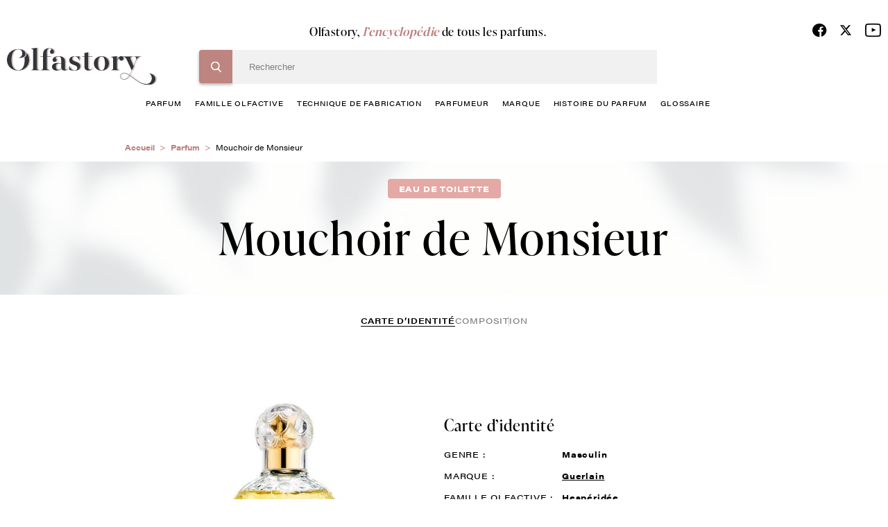

--- FILE ---
content_type: text/html; charset=UTF-8
request_url: https://www.olfastory.com/parfum/mouchoir-de-monsieur
body_size: 12545
content:
<!DOCTYPE html>
<html lang="fr" dir="ltr">
  <head>
    <!-- Google Tag Manager -->
    <script>(function(w,d,s,l,i){w[l]=w[l]||[];w[l].push({'gtm.start':
    new Date().getTime(),event:'gtm.js'});var f=d.getElementsByTagName(s)[0],
    j=d.createElement(s),dl=l!='dataLayer'?'&l='+l:'';j.async=true;j.src=
    'https://www.googletagmanager.com/gtm.js?id='+i+dl;f.parentNode.insertBefore(j,f);
    })(window,document,'script','dataLayer','GTM-NNPTBVJ3');</script>
    <!-- End Google Tag Manager -->
    <meta charset="utf-8" />
<meta name="description" content="Mouchoir de Monsieur Guerlain. Olfastory, l&#039;encyclopédie du parfum - Tout savoir sur le parfum Mouchoir de Monsieur Guerlain." />
<link rel="canonical" href="https://www.olfastory.com/parfum/mouchoir-de-monsieur" />
<meta name="Generator" content="Drupal 10 (https://www.drupal.org)" />
<meta name="MobileOptimized" content="width" />
<meta name="HandheldFriendly" content="true" />
<meta name="viewport" content="width=device-width, initial-scale=1.0" />
<link rel="icon" href="/sites/default/themes/olfastory/favicon.ico" type="image/vnd.microsoft.icon" />

    <title>Mouchoir de Monsieur Guerlain, Parfum Hespéridée | Olfastory</title>
    <link rel="stylesheet" media="all" href="/sites/default/files/css/css_LncDp84LPOEU9TiQ8H4W7DE1hVg1Uh1lagTycQZWDDY.css?delta=0&amp;language=fr&amp;theme=olfastory&amp;include=eJwFwQEKABAMBdALyc70MUrTtE1xe-9VNaZmZ0MyJm5S6fBQezRECyT58-BFBc4fkXIRfQ" />
<link rel="stylesheet" media="all" href="/sites/default/files/css/css_wihZOT9mFtSupCjVRrRuuB_Qyj3J8emoWOyt9r6IKKc.css?delta=1&amp;language=fr&amp;theme=olfastory&amp;include=eJwFwQEKABAMBdALyc70MUrTtE1xe-9VNaZmZ0MyJm5S6fBQezRECyT58-BFBc4fkXIRfQ" />

    
      </head>
  <body class="pace-done loading-finished" >
    <!-- Google Tag Manager (noscript) -->
    <noscript><iframe src="https://www.googletagmanager.com/ns.html?id=GTM-NNPTBVJ3"
    height="0" width="0" style="display:none;visibility:hidden" title=""></iframe></noscript>
    <!-- End Google Tag Manager (noscript) -->
        <a href="#main-content" class="visually-hidden focusable">
      Aller au contenu principal
    </a>
    
      <div class="dialog-off-canvas-main-canvas" data-off-canvas-main-canvas>
    <div class="layout-container">
  <header role="banner" class="o-header js-sticky__header stuck">
    <div class="c-header__main">
      <div class="o-row--flex">
        <div class="o-header__content">
          <div class="o__logo">
            <a href="/" title="Olfastory"><img src="/sites/default/themes/olfastory/logo.svg" width="216" height="53" alt="logo" data-aos="zoom-out-right"></a>
          </div>

          <div class="c-header__bloc">
                          <span class="title">Olfastory, <span>l’encyclopédie</span> de tous les parfums.</span>
            
             <div class="c-header__form">
                <div>
    
<div class="search-block-form">

	<form action="/recherche" method="get" id="header-search" accept-charset="UTF-8">
  <div class="js-form-item form-item js-form-type-textfield form-item-search-hidden js-form-item-search-hidden">
      <label for="edit-search-hidden"></label>
        <input style="display:none;" data-delay="30" data-drupal-selector="edit-search-hidden" type="text" id="edit-search-hidden" name="search_hidden" value="" size="60" maxlength="128" class="form-text" />

        </div>
<div class="js-form-item form-item js-form-type-search form-item-search-key js-form-item-search-key">
      <label for="edit-search-key" class="js-form-required form-required"></label>
        <input data-drupal-selector="edit-search-key" type="search" id="edit-search-key" name="search_key" value="" size="60" maxlength="128" placeholder="Rechercher" class="form-search required" required="required" aria-required="true" />

        </div>

      
<div class="bloc-input">
      <input data-drupal-selector="edit-submit" type="submit" id="edit-submit" value="Rechercher" class="button js-form-submit form-submit" />
</div> <input data-drupal-selector="edit-header-search" type="hidden" name="form_id" value="header_search" />

</form>



	
	<span id="search-header-teaser"></span>
	</div>
<nav role="navigation" class="o-nav" aria-labelledby="block-menuprincipale-menu" id="block-menuprincipale">
    
        
              <ul class="c-nav__principal">
                          <li>
            <a href="/parfum" data-drupal-link-system-path="node/10053">parfum</a>
                                        <ul class="c-nav__level1">
                          <li>
            <a href="/parfum/femme" data-drupal-link-system-path="node/10027">femme</a>
                      </li>
                              <li>
            <a href="/parfum/homme" data-drupal-link-system-path="node/10028">homme</a>
                      </li>
                              <li>
            <a href="/parfum/enfant" data-drupal-link-system-path="node/10029">enfant</a>
                      </li>
                              <li>
            <a href="/parfum/mixte" data-drupal-link-system-path="node/10030">mixte</a>
                      </li>
                </ul>
  
                      </li>
                              <li>
            <a href="/famille-olfactive" data-drupal-link-system-path="node/10024">famille olfactive</a>
                                        <ul class="c-nav__level1">
                          <li>
            <a href="/famille-olfactive/aldehydee" data-drupal-link-system-path="node/382">Aldéhydée</a>
                      </li>
                              <li>
            <a href="/famille-olfactive/aromatique" data-drupal-link-system-path="node/367">Aromatique</a>
                      </li>
                              <li>
            <a href="/famille-olfactive/boisee" data-drupal-link-system-path="node/368">Boisée</a>
                      </li>
                              <li>
            <a href="/famille-olfactive/fleurie" data-drupal-link-system-path="node/372">Fleurie</a>
                      </li>
                              <li>
            <a href="/famille-olfactive/fruitee" data-drupal-link-system-path="node/391">Fruitée</a>
                      </li>
                              <li>
            <a href="/famille-olfactive/hesperidee" data-drupal-link-system-path="node/376">Hespéridée</a>
                      </li>
                              <li>
            <a href="/famille-olfactive/nouvelle-fraicheur" data-drupal-link-system-path="node/396">Nouvelle Fraîcheur</a>
                      </li>
                              <li>
            <a href="/famille-olfactive/epicee" data-drupal-link-system-path="node/388">Épicée</a>
                      </li>
                              <li>
            <a href="/famille-olfactive/ambree" data-drupal-link-system-path="node/383">Ambrée</a>
                      </li>
                              <li>
            <a href="/famille-olfactive/orientale" data-drupal-link-system-path="node/379">Orientale</a>
                      </li>
                              <li>
            <a href="/famille-olfactive/poudree" data-drupal-link-system-path="node/398">Poudrée</a>
                      </li>
                              <li>
            <a href="/famille-olfactive/chypree" data-drupal-link-system-path="node/369">Chyprée</a>
                      </li>
                              <li>
            <a href="/famille-olfactive/cuir" data-drupal-link-system-path="node/387">Cuir</a>
                      </li>
                              <li>
            <a href="/famille-olfactive/fougere" data-drupal-link-system-path="node/373">Fougère</a>
                      </li>
                              <li>
            <a href="/famille-olfactive/gourmande" data-drupal-link-system-path="node/392">Gourmande</a>
                      </li>
                              <li>
            <a href="/famille-olfactive/marine" data-drupal-link-system-path="node/394">Marine</a>
                      </li>
                              <li>
            <a href="/famille-olfactive/verte" data-drupal-link-system-path="node/399">Verte</a>
                      </li>
                </ul>
  
                      </li>
                              <li>
            <a href="/techniques-de-fabrication-du-parfum" data-drupal-link-system-path="node/10031">technique de fabrication</a>
                      </li>
                              <li>
            <a href="/parfumeur" data-drupal-link-system-path="node/10025">Parfumeur</a>
                      </li>
                              <li>
            <a href="/marque-parfum" data-drupal-link-system-path="node/10026">marque</a>
                      </li>
                              <li>
            <a href="/histoire-du-parfum" data-drupal-link-system-path="node/10032">histoire du parfum</a>
                      </li>
                              <li>
            <a href="/glossaire" data-drupal-link-system-path="glossaire">glossaire</a>
                      </li>
                </ul>
  


  </nav>

  </div>

              <div class="c__info--mobile">
                <ul class="c-social__list">
                  <li><a href="https://www.facebook.com/olfastory/" target="_blank" title="Facebook"><span class="c-fdbm__icon--facebook"> </span></a></li>
                  <li>
                    <a href="https://twitter.com/olfastory1" target="_blank" title="Twitter" rel="noopener">
                      <svg xmlns="http://www.w3.org/2000/svg" height="19" width="18" viewBox="0 0 512 512">
                        <path opacity="1" fill="#000000" d="M389.2 48h70.6L305.6 224.2 487 464H345L233.7 318.6 106.5 464H35.8L200.7 275.5 26.8 48H172.4L272.9 180.9 389.2 48zM364.4 421.8h39.1L151.1 88h-42L364.4 421.8z"/>
                      </svg>
                    </a>
                  </li>
                  <li><a href="https://www.youtube.com/channel/UCffx3NnCgQww-0nfm3s-KiA/channel/UCffx3NnCgQww-0nfm3s-KiA" target="_blank" title="Youtube"><span class="c-fdbm__icon--youtube"> </span></a></li>
                </ul>
                            </div>
            </div>
          </div>
          <div class="o-icon-header">
            <div class="c-nav__icon-search"></div>
            <div class="c-nav__icon"><span></span></div>
          </div>
          <div class="c__info">
            <ul class="c-social__list">
              <li><a href="https://www.facebook.com/olfastory/" target="_blank" title="Facebook"><span class="c-fdbm__icon--facebook"> </span></a></li>
              <li>
                <a href="https://twitter.com/olfastory1" target="_blank" title="Twitter" rel="noopener">
                  <svg xmlns="http://www.w3.org/2000/svg" height="19" width="18" viewBox="0 0 512 512">
                    <path opacity="1" fill="#000000" d="M389.2 48h70.6L305.6 224.2 487 464H345L233.7 318.6 106.5 464H35.8L200.7 275.5 26.8 48H172.4L272.9 180.9 389.2 48zM364.4 421.8h39.1L151.1 88h-42L364.4 421.8z"/>
                  </svg>
                </a>
              </li>
              <li><a href="https://www.youtube.com/channel/UCffx3NnCgQww-0nfm3s-KiA/channel/UCffx3NnCgQww-0nfm3s-KiA" target="_blank" title="Youtube"><span class="c-fdbm__icon--youtube"> </span></a></li>
            </ul>
                      </div>
        </div>
      </div>
    </div>
  </header>
  <a class="c-action__gototop" href="" title="Haut de page"></a>
  
  

    <div>
    <div id="block-olfastory-breadcrumbs">
  
    
          <nav role="navigation" aria-labelledby="system-breadcrumb">
        <ul class="c-breadcrumb__list">
                            <li class="c-breadcrumb__item">
                                            <a href="/">Accueil</a>
                                    </li>
                            <li class="c-breadcrumb__item">
                                            <a href="/parfum">Parfum</a>
                                    </li>
                            <li class="c-breadcrumb__item">
                                            Mouchoir de Monsieur
                                    </li>
                    </ul>
    </nav>

  </div>

  </div>


  

  

  <main role="main">
    <a id="main-content" tabindex="-1"></a>
    <div class="layout-content">
            <div>
    <div data-drupal-messages-fallback class="hidden"></div><div id="block-olfastory-content">
  
    
      <section class="o-header--product">
  <div class="o-row--flex">
    <div class="o-header--content">
              <span class="c-tag">Eau de toilette</span>
            <h1 class="c-title">
                  Mouchoir de Monsieur
              </h1>
    </div>
  </div>
</section>
<div class="o-row--flex navbar__secondary">
  <ul class="o-navbar--secondary">
    <li>
      <a
        class="is-active"         href="/parfum/mouchoir-de-monsieur">
        Carte d’identité
      </a>
    </li>
          <li>
        <a
                    href="/parfum/mouchoir-de-monsieur/composition">
          composition
        </a>
      </li>
                      </ul>
</div>
<section class="o-infos--product">
	<div class="o-row--flex small">
		<div class="o-item--product">
			<div class="c-img--product c-img-product__identite">
																						<img src="/sites/default/files/styles/parfum_identite/public/mouchoir-de-monsieur.jpg?itok=QCLABFza" alt="Mouchoir de Monsieur, Guerlain"/>
																		</div>
			<div class="o-details--product">
				<h2>Carte d’identité</h2>
				<div class="o-features--product">
					<ul class="c-features">
													<li>
								<span class="c-title--feature">Genre :</span>
								<span class="c-name--feature">
																			Masculin
																	</span>
							</li>
																			<li>
								<span class="c-title--feature">Marque :</span>
								<a href="/marque/guerlain">
									<span class="c-name--feature">Guerlain</span>
								</a>
							</li>
																			<li>
								<span class="c-title--feature">Famille olfactive :</span>
								<a href="/famille-olfactive/hesperidee">
									<span class="c-name--feature">Hespéridée</span>
								</a>
							</li>
																			<li>
								<span class="c-title--feature">Concentration :</span>
								<span class="c-name--feature">Eau de toilette</span>
							</li>
																			<li>
								<span class="c-title--feature">Facettes :</span>
								<div class="c-loop-feature">
																			<a class="c-name--feature" href="/famille-olfactive/aromatique">
											<span class="c-name--feature">Aromatique</span>
										</a>
																			<a class="c-name--feature" href="/famille-olfactive/fougere">
											<span class="c-name--feature">Fougère</span>
										</a>
																	</div>
							</li>
																			<li>
								<span class="c-title--feature">Date de création :</span>
								<span class="c-name--feature">1904</span>
							</li>
																			<li>
								<span class="c-title--feature">Parfumeurs :</span>
								<div class="c-loop-feature">
																			<a class="c-name--feature" href="/parfumeur/jacques-guerlain">
											Guerlain
											Jacques
										</a>
																	</div>
							</li>
																	</ul>
				</div>
				<div class="o-description--product">
					<p>
						<h2>Mouchoir de Monsieur, la fragrance masculine de Guerlain</h2><p>Il y a de cela quelques années, la coutume voulait que les femmes laissent volontairement tomber leur mouchoir devant les hommes qui les attiraient !</p>
					</p>
					<a id="body-endlink" href="#" class="c-link--more js-scrollTo">
						En savoir plus
					</a>
				</div>
			</div>
		</div>
	</div>
</section>


<section class="o-carousel--product no-border--title bg-linear--02 pt-4">
    <div id="trigger1"></div>
    <div>
  
    
        <div class="o-row--flex">
    <div class="o-carousel--parfum">
      <h2 class="c-big--title">
        Ils pourraient vous <i>intéresser</i>
                  <span class="c-border--01"></span>
              </h2>
      <div class="o-carousel">
        <div class="js-carousel--product">
                      <div class="o-card--product slide-item">
              <div class="c-card-content">

                  <div class="c-card--image">
                                     <img
                      width="235"
                      height="235"
                      class="js-lazyload"
                      data-src="/sites/default/files/styles/235x235/public/armani-code-elixir.jpg?itok=CnZ_QZ8M"
                      alt="Code Elixir">                  </div>

                <div class="c-card--title">
                  <h3>Code Elixir</h3>
                                      <p>Armani</p>
                                  </div>
              </div>
              <div class="c-card-infos">
                <div class="c-card-left">
                                      <span>Eau de parfum</span>
                                                        <span>2025</span>
                                  </div>
                <div class="c-card-right">
                                                            <span>Masculin</span>
                                      
                                      <span>Orientale</span>
                                  </div>
                <a class="c-card-btn" href="/parfum/code-elixir">Découvrir</a>
              </div>
              <a class="link__all--bloc" href="/parfum/code-elixir"></a>
            </div>
                      <div class="o-card--product slide-item">
              <div class="c-card-content">

                  <div class="c-card--image">
                                     <img
                      width="235"
                      height="235"
                      class="js-lazyload"
                      data-src="/sites/default/files/styles/235x235/public/tp-import/3349668644933_1_1.jpg?itok=P71Dp_Mo"
                      alt="Rabanne Million Gold Elixir Parfum Intense">                  </div>

                <div class="c-card--title">
                  <h3>Rabanne Million Gold Elixir Parfum Intense</h3>
                                      <p>Rabanne Million Gold Elixir Parfum Intense</p>
                                  </div>
              </div>
              <div class="c-card-infos">
                <div class="c-card-left">
                                      <span>Parfum intense</span>
                                                        <span>2025</span>
                                  </div>
                <div class="c-card-right">
                                                            <span>Masculin</span>
                                      
                                      <span>Boisée</span>
                                  </div>
                <a class="c-card-btn" href="/parfum/million-gold-elixir">Découvrir</a>
              </div>
              <a class="link__all--bloc" href="/parfum/million-gold-elixir"></a>
            </div>
                      <div class="o-card--product slide-item">
              <div class="c-card-content">

                  <div class="c-card--image">
                                     <img
                      width="235"
                      height="235"
                      class="js-lazyload"
                      data-src="/sites/default/files/styles/235x235/public/tp-import/3614274317862_7.jpg?itok=-GGLwo3o"
                      alt="Mugler A*Men Stellar Eau de Parfum pour Homme Eau de Parfum">                  </div>

                <div class="c-card--title">
                  <h3>Mugler A*Men Stellar Eau de Parfum pour Homme Eau de Parfum</h3>
                                      <p>Mugler A*Men Stellar Eau de Parfum pour Homme Eau de Parfum</p>
                                  </div>
              </div>
              <div class="c-card-infos">
                <div class="c-card-left">
                                      <span>Eau de parfum</span>
                                                        <span>2025</span>
                                  </div>
                <div class="c-card-right">
                                                            <span>Masculin</span>
                                      
                                      <span>Boisée</span>
                                  </div>
                <a class="c-card-btn" href="/parfum/amen-stellar">Découvrir</a>
              </div>
              <a class="link__all--bloc" href="/parfum/amen-stellar"></a>
            </div>
                      <div class="o-card--product slide-item">
              <div class="c-card-content">

                  <div class="c-card--image">
                                     <img
                      width="235"
                      height="235"
                      class="js-lazyload"
                      data-src="/sites/default/files/styles/235x235/public/tp-import/3274872495852_1_1.jpg?itok=njo08F0O"
                      alt="Kenzo Kenzo Homme Indigo Eau de Parfum Marines Florales">                  </div>

                <div class="c-card--title">
                  <h3>Kenzo Kenzo Homme Indigo Eau de Parfum Marines Florales</h3>
                                      <p>Kenzo</p>
                                  </div>
              </div>
              <div class="c-card-infos">
                <div class="c-card-left">
                                      <span>Eau de Parfum Marines Florales</span>
                                                        <span>2025</span>
                                  </div>
                <div class="c-card-right">
                                                            <span>Masculin</span>
                                      
                                      <span>Boisée</span>
                                  </div>
                <a class="c-card-btn" href="/parfum/homme-indigo">Découvrir</a>
              </div>
              <a class="link__all--bloc" href="/parfum/homme-indigo"></a>
            </div>
                      <div class="o-card--product slide-item">
              <div class="c-card-content">

                  <div class="c-card--image">
                                     <img
                      width="235"
                      height="235"
                      class="js-lazyload"
                      data-src="/sites/default/files/styles/235x235/public/tp-import/3386460165969_4.jpg?itok=EgBSMjZq"
                      alt="Lacoste Original PARFUM">                  </div>

                <div class="c-card--title">
                  <h3>Lacoste Original PARFUM</h3>
                                      <p>Lacoste</p>
                                  </div>
              </div>
              <div class="c-card-infos">
                <div class="c-card-left">
                                      <span>Parfum</span>
                                                        <span>2025</span>
                                  </div>
                <div class="c-card-right">
                                                            <span>Masculin</span>
                                      
                                      <span>Fougère</span>
                                  </div>
                <a class="c-card-btn" href="/parfum/original">Découvrir</a>
              </div>
              <a class="link__all--bloc" href="/parfum/original"></a>
            </div>
                      <div class="o-card--product slide-item">
              <div class="c-card-content">

                  <div class="c-card--image">
                                     <img
                      width="235"
                      height="235"
                      class="js-lazyload"
                      data-src="/sites/default/files/styles/235x235/public/tp-import/hugo-superman_1.jpg?itok=ftY6902L"
                      alt="Hugo Boss Hugo Superman Eau de Parfum">                  </div>

                <div class="c-card--title">
                  <h3>Hugo Boss Hugo Superman Eau de Parfum</h3>
                                      <p>Hugo Boss</p>
                                  </div>
              </div>
              <div class="c-card-infos">
                <div class="c-card-left">
                                      <span>Eau de parfum</span>
                                                        <span>2025</span>
                                  </div>
                <div class="c-card-right">
                                                            <span>Masculin</span>
                                      
                                      <span>Boisée</span>
                                  </div>
                <a class="c-card-btn" href="/parfum/hugo-superman">Découvrir</a>
              </div>
              <a class="link__all--bloc" href="/parfum/hugo-superman"></a>
            </div>
                      <div class="o-card--product slide-item">
              <div class="c-card-content">

                  <div class="c-card--image">
                                     <img
                      width="235"
                      height="235"
                      class="js-lazyload"
                      data-src="/sites/default/files/styles/235x235/public/tp-import/3386460165884_4.jpg?itok=4RsXIK0O"
                      alt="Lacoste L.12.12 Silver Grey Eau de Parfum">                  </div>

                <div class="c-card--title">
                  <h3>Lacoste L.12.12 Silver Grey Eau de Parfum</h3>
                                      <p>Lacoste</p>
                                  </div>
              </div>
              <div class="c-card-infos">
                <div class="c-card-left">
                                      <span>Eau de parfum</span>
                                                        <span>2025</span>
                                  </div>
                <div class="c-card-right">
                                                            <span>Masculin</span>
                                      
                                      <span>Fougère</span>
                                  </div>
                <a class="c-card-btn" href="/parfum/l1212-silver-grey">Découvrir</a>
              </div>
              <a class="link__all--bloc" href="/parfum/l1212-silver-grey"></a>
            </div>
                      <div class="o-card--product slide-item">
              <div class="c-card-content">

                  <div class="c-card--image">
                                     <img
                      width="235"
                      height="235"
                      class="js-lazyload"
                      data-src="/sites/default/files/styles/235x235/public/tp-import/3614274139341_7.jpg?itok=C7LzbdCp"
                      alt="Diesel Only The Brave Eau de Parfum">                  </div>

                <div class="c-card--title">
                  <h3>Diesel Only The Brave Eau de Parfum</h3>
                                      <p>Diesel</p>
                                  </div>
              </div>
              <div class="c-card-infos">
                <div class="c-card-left">
                                      <span>Eau de parfum</span>
                                                        <span>2025</span>
                                  </div>
                <div class="c-card-right">
                                                            <span>Masculin</span>
                                      
                                      <span>Boisée</span>
                                  </div>
                <a class="c-card-btn" href="/parfum/only-brave-eau-de-parfum">Découvrir</a>
              </div>
              <a class="link__all--bloc" href="/parfum/only-brave-eau-de-parfum"></a>
            </div>
                      <div class="o-card--product slide-item">
              <div class="c-card-content">

                  <div class="c-card--image">
                                     <img
                      width="235"
                      height="235"
                      class="js-lazyload"
                      data-src="/sites/default/files/styles/235x235/public/tp-import/8411061083765_1_1.jpg?itok=Kdcj4pLf"
                      alt="Carolina Herrera Bad Boy Cobalt Elixir Eau de Parfum Elixir">                  </div>

                <div class="c-card--title">
                  <h3>Carolina Herrera Bad Boy Cobalt Elixir Eau de Parfum Elixir</h3>
                                      <p>Carolina Herrera</p>
                                  </div>
              </div>
              <div class="c-card-infos">
                <div class="c-card-left">
                                      <span>Eau de Parfum Elixir</span>
                                                        <span>2025</span>
                                  </div>
                <div class="c-card-right">
                                                            <span>Masculin</span>
                                      
                                      <span>Aromatique</span>
                                  </div>
                <a class="c-card-btn" href="/parfum/bad-boy-cobalt-elixir">Découvrir</a>
              </div>
              <a class="link__all--bloc" href="/parfum/bad-boy-cobalt-elixir"></a>
            </div>
                      <div class="o-card--product slide-item">
              <div class="c-card-content">

                  <div class="c-card--image">
                                     <img
                      width="235"
                      height="235"
                      class="js-lazyload"
                      data-src="/sites/default/files/styles/235x235/public/tp-import/3614274361322_4.jpg?itok=4OcUJxt8"
                      alt="Armani Acqua di Giò Profondo Eau de Toilette">                  </div>

                <div class="c-card--title">
                  <h3>Armani Acqua di Giò Profondo Eau de Toilette</h3>
                                      <p>Armani</p>
                                  </div>
              </div>
              <div class="c-card-infos">
                <div class="c-card-left">
                                      <span>Eau de toilette</span>
                                                        <span>2025</span>
                                  </div>
                <div class="c-card-right">
                                                            <span>Masculin</span>
                                      
                                      <span>Aromatique</span>
                                  </div>
                <a class="c-card-btn" href="/parfum/acqua-di-gio-profondo-0">Découvrir</a>
              </div>
              <a class="link__all--bloc" href="/parfum/acqua-di-gio-profondo-0"></a>
            </div>
                      <div class="o-card--product slide-item">
              <div class="c-card-content">

                  <div class="c-card--image">
                                     <img
                      width="235"
                      height="235"
                      class="js-lazyload"
                      data-src="/sites/default/files/styles/235x235/public/bois-pacifique-tom-ford.jpg?itok=y-DNBgSy"
                      alt="Bois Pacifique">                  </div>

                <div class="c-card--title">
                  <h3>Bois Pacifique</h3>
                                      <p>Tom Ford</p>
                                  </div>
              </div>
              <div class="c-card-infos">
                <div class="c-card-left">
                                      <span>Eau de parfum</span>
                                                        <span>2025</span>
                                  </div>
                <div class="c-card-right">
                                                            <span>Masculin</span>
                                      
                                      <span>Boisée</span>
                                  </div>
                <a class="c-card-btn" href="/parfum/bois-pacifique">Découvrir</a>
              </div>
              <a class="link__all--bloc" href="/parfum/bois-pacifique"></a>
            </div>
                      <div class="o-card--product slide-item">
              <div class="c-card-content">

                  <div class="c-card--image">
                                     <img
                      width="235"
                      height="235"
                      class="js-lazyload"
                      data-src="/sites/default/files/styles/235x235/public/myslf-l-absolu-ysl.jpg?itok=bwVofOU5"
                      alt="MYSLF L’Absolu">                  </div>

                <div class="c-card--title">
                  <h3>MYSLF L’Absolu</h3>
                                      <p>Yves Saint Laurent</p>
                                  </div>
              </div>
              <div class="c-card-infos">
                <div class="c-card-left">
                                      <span>Eau de parfum</span>
                                                        <span>2025</span>
                                  </div>
                <div class="c-card-right">
                                                            <span>Masculin</span>
                                      
                                      <span>Boisée</span>
                                  </div>
                <a class="c-card-btn" href="/parfum/myslf-labsolu">Découvrir</a>
              </div>
              <a class="link__all--bloc" href="/parfum/myslf-labsolu"></a>
            </div>
                      <div class="o-card--product slide-item">
              <div class="c-card-content">

                  <div class="c-card--image">
                                     <img
                      width="235"
                      height="235"
                      class="js-lazyload"
                      data-src="/sites/default/files/styles/235x235/public/tp-import/3346470305281__1.jpg?itok=T-7n23S9"
                      alt="Guerlain Habit Rouge Spirit Parfum Edition Limitée">                  </div>

                <div class="c-card--title">
                  <h3>Guerlain Habit Rouge Spirit Parfum Edition Limitée</h3>
                                      <p>Guerlain</p>
                                  </div>
              </div>
              <div class="c-card-infos">
                <div class="c-card-left">
                                      <span>Parfum Edition Limitée</span>
                                                        <span>2025</span>
                                  </div>
                <div class="c-card-right">
                                                            <span>Masculin</span>
                                      
                                      <span>Boisée</span>
                                  </div>
                <a class="c-card-btn" href="/parfum/habit-rouge-spirit">Découvrir</a>
              </div>
              <a class="link__all--bloc" href="/parfum/habit-rouge-spirit"></a>
            </div>
                      <div class="o-card--product slide-item">
              <div class="c-card-content">

                  <div class="c-card--image">
                                     <img
                      width="235"
                      height="235"
                      class="js-lazyload"
                      data-src="/sites/default/files/styles/235x235/public/tp-import/3616305880604_4.jpg?itok=vaxdXSO9"
                      alt="Burberry Hero Parfum Intense">                  </div>

                <div class="c-card--title">
                  <h3>Burberry Hero Parfum Intense</h3>
                                      <p>Burberry</p>
                                  </div>
              </div>
              <div class="c-card-infos">
                <div class="c-card-left">
                                      <span>Parfum intense</span>
                                                        <span>2025</span>
                                  </div>
                <div class="c-card-right">
                                                            <span>Masculin</span>
                                      
                                      <span>Boisée</span>
                                  </div>
                <a class="c-card-btn" href="/parfum/hero-parfum-intense">Découvrir</a>
              </div>
              <a class="link__all--bloc" href="/parfum/hero-parfum-intense"></a>
            </div>
                      <div class="o-card--product slide-item">
              <div class="c-card-content">

                  <div class="c-card--image">
                                     <img
                      width="235"
                      height="235"
                      class="js-lazyload"
                      data-src="/sites/default/files/styles/235x235/public/tp-import/3423222118372_1_1.jpg?itok=H0L631jl"
                      alt="Issey Miyake L&#039;Eau D&#039;Issey pour Homme Eau de parfum">                  </div>

                <div class="c-card--title">
                  <h3>Issey Miyake L&#039;Eau D&#039;Issey pour Homme Eau de parfum</h3>
                                      <p>Issey Miyaké</p>
                                  </div>
              </div>
              <div class="c-card-infos">
                <div class="c-card-left">
                                      <span>Eau de parfum</span>
                                                        <span>2025</span>
                                  </div>
                <div class="c-card-right">
                                                            <span>Masculin</span>
                                      
                                      <span>Boisée</span>
                                  </div>
                <a class="c-card-btn" href="/parfum/leau-dissey-pour-homme-eau-de-parfum">Découvrir</a>
              </div>
              <a class="link__all--bloc" href="/parfum/leau-dissey-pour-homme-eau-de-parfum"></a>
            </div>
                      <div class="o-card--product slide-item">
              <div class="c-card-content">

                  <div class="c-card--image">
                                     <img
                      width="235"
                      height="235"
                      class="js-lazyload"
                      data-src="/sites/default/files/styles/235x235/public/tp-import/8435415102339_1_1.jpg?itok=qUjmEsHB"
                      alt="Le Male Elixir Absolu">                  </div>

                <div class="c-card--title">
                  <h3>Le Male Elixir Absolu</h3>
                                      <p>Jean Paul Gaultier</p>
                                  </div>
              </div>
              <div class="c-card-infos">
                <div class="c-card-left">
                                      <span>Parfum intense</span>
                                                        <span>2025</span>
                                  </div>
                <div class="c-card-right">
                                                            <span>Masculin</span>
                                      
                                      <span>Boisée</span>
                                  </div>
                <a class="c-card-btn" href="/parfum/le-male-elixir-absolu">Découvrir</a>
              </div>
              <a class="link__all--bloc" href="/parfum/le-male-elixir-absolu"></a>
            </div>
                      <div class="o-card--product slide-item">
              <div class="c-card-content">

                  <div class="c-card--image">
                                     <img
                      width="235"
                      height="235"
                      class="js-lazyload"
                      data-src="/sites/default/files/styles/235x235/public/tp-import/3614274143751_1_1.jpg?itok=dZwuFJDK"
                      alt="Acqua di Giò Elixir">                  </div>

                <div class="c-card--title">
                  <h3>Acqua di Giò Elixir</h3>
                                      <p>Armani</p>
                                  </div>
              </div>
              <div class="c-card-infos">
                <div class="c-card-left">
                                      <span>Parfum</span>
                                                        <span>2025</span>
                                  </div>
                <div class="c-card-right">
                                                            <span>Masculin</span>
                                      
                                      <span>Boisée</span>
                                  </div>
                <a class="c-card-btn" href="/parfum/acqua-di-gio-elixir">Découvrir</a>
              </div>
              <a class="link__all--bloc" href="/parfum/acqua-di-gio-elixir"></a>
            </div>
                      <div class="o-card--product slide-item">
              <div class="c-card-content">

                  <div class="c-card--image">
                                     <img
                      width="235"
                      height="235"
                      class="js-lazyload"
                      data-src="/sites/default/files/styles/235x235/public/boss-bottled-beyond.jpg?itok=NewuKhMY"
                      alt="Boss Bottled Beyond">                  </div>

                <div class="c-card--title">
                  <h3>Boss Bottled Beyond</h3>
                                      <p>Hugo Boss</p>
                                  </div>
              </div>
              <div class="c-card-infos">
                <div class="c-card-left">
                                      <span>Eau de parfum</span>
                                                        <span>2025</span>
                                  </div>
                <div class="c-card-right">
                                                            <span>Masculin</span>
                                      
                                      <span>Boisée</span>
                                  </div>
                <a class="c-card-btn" href="/parfum/boss-bottled-beyond">Découvrir</a>
              </div>
              <a class="link__all--bloc" href="/parfum/boss-bottled-beyond"></a>
            </div>
                      <div class="o-card--product slide-item">
              <div class="c-card-content">

                  <div class="c-card--image">
                                     <img
                      width="235"
                      height="235"
                      class="js-lazyload"
                      data-src="/sites/default/files/styles/235x235/public/tp-import/phantom-elixir-rabanne-50-ml_1.jpg?itok=zYg6_YKt"
                      alt="Rabanne Phantom Elixir Eau de Parfum">                  </div>

                <div class="c-card--title">
                  <h3>Rabanne Phantom Elixir Eau de Parfum</h3>
                                      <p>Rabanne Phantom Elixir Eau de Parfum</p>
                                  </div>
              </div>
              <div class="c-card-infos">
                <div class="c-card-left">
                                      <span>Eau de parfum</span>
                                                        <span>2025</span>
                                  </div>
                <div class="c-card-right">
                                                            <span>Masculin</span>
                                      
                                      <span>Boisée</span>
                                  </div>
                <a class="c-card-btn" href="/parfum/phantom-elixir">Découvrir</a>
              </div>
              <a class="link__all--bloc" href="/parfum/phantom-elixir"></a>
            </div>
                      <div class="o-card--product slide-item">
              <div class="c-card-content">

                  <div class="c-card--image">
                                     <img
                      width="235"
                      height="235"
                      class="js-lazyload"
                      data-src="/sites/default/files/styles/235x235/public/this-is-him-burning-love-zadig-voltaire.jpg?itok=HZ5hIUcl"
                      alt="This is Him ! Burning Love">                  </div>

                <div class="c-card--title">
                  <h3>This is Him ! Burning Love</h3>
                                      <p>Zadig &amp; Voltaire</p>
                                  </div>
              </div>
              <div class="c-card-infos">
                <div class="c-card-left">
                                      <span>Eau de toilette</span>
                                                        <span>2025</span>
                                  </div>
                <div class="c-card-right">
                                                            <span>Masculin</span>
                                      
                                      <span>Boisée</span>
                                  </div>
                <a class="c-card-btn" href="/parfum/him-burning-love">Découvrir</a>
              </div>
              <a class="link__all--bloc" href="/parfum/him-burning-love"></a>
            </div>
                  </div>
      </div>
    </div>
  </div>

  </div>

</section>
    <section id="body-end" class="o-text--visual bg-linear--01_b_t">

        <div class="o-row--flex small">
            <div class="c-wysiwyg mt-5 mb-5">
                <p>Cette tradition nous venait alors de l&#39;Orient où, dans les harems, le Sultan laissait choir un carré de voile devant la femme sur laquelle il avait jeté son dévolu ! Qui plus est, les femmes tachaient d&rsquo;en profiter également pour imbiber leur mouchoir de parfum comme pour dévoiler dans le même temps leur facette la plus sensuelle. Pourtant, Guerlain prit le contre-pied de cette tendance et créa un parfum nommé Le Mouchoir de Monsieur. Celui-ci fait parti des plus vieilles fragrances de notre histoire contemporaine et a vu le jour en 1904.</p><h2>Le Mouchoir de Monsieur, une plongée dans le temps</h2><p>À travers ce parfum ancestral, Guerlain nous livre une sorte de témoignage historique. En effet, jusqu&#39;au début du XXe siècle, le parfum était indissociable des rituels de beauté et aucun homme digne de ce nom n&#39;envisageait de sortir sans être accompagné de ses effluves favoris. En revanche, le parfum ne se portait pas encore à même la peau. Il était d&#39;usage d&#39;en asperger les doublures de ses vêtements ou de ses gants. En hommage aux traditions de cette époque, Jacques Guerlain décida donc, en 1904, de confectionner un duo de fragrances à destination d&#39;un de ses couples d&#39;amis qui se mariaient cette même année. Ces deux parfums se nommaient alors le Mouchoir de Monsieur et la Voilette de Madame. Qui plus est, Jacques Guerlain fit alors preuve d&#39;une profonde audace. En effet, les hommes de cette époque avaient pour habitude de se parfumer essentiellement à l&#39;aide d&rsquo;Eaux de Cologne. Or, le Mouchoir de Monsieur est bel et bien un extrait de parfum. Il est beaucoup plus élaboré que les fragrances habituelles de son époque et affiche surtout une ténacité beaucoup plus importante. En ce sens, beaucoup de spécialistes de la parfumerie considèrent le Mouchoir de Monsieur comme étant le premier parfum masculin de l&#39;histoire de la parfumerie moderne.</p><h2>Le parfum novateur de Guerlain</h2><p>Bien évidemment, Le Mouchoir de Monsieur n&#39;est pas non plus diamétralement opposé aux autres parfums de son temps. Ainsi, il débute sur un faux air de Cologne. Il affiche dans un premier temps une fraîcheur vivifiante à base de bergamote et de néroli. En revanche, un ingrédient inattendu vient immédiatement corser ce parfum. L&#39;absinthe entre en scène et affiche un contraste saisissant en s&#39;associant immédiatement à la facette aromatique de la lavande, l&#39;un des ingrédients les plus emblématiques de la parfumerie masculine. À cet instant, le jasmin et la rose affirment le caractère sophistiqué et élégant des hommes du début du XXe siècle. La cannelle, quant à elle, vient épicer le tout. La tendresse de cet ingrédient est alors contrebalancée par la saveur poudrée et noble de l&#39;iris. Cette plante raffinée est associée à un patchouli résolument masculin ainsi qu&rsquo;à de la mousse de chêne et de l&#39;ambre. Enfin, le tout est enrobé d&#39;une chaleur plus sensuelle de vanille et de fève tonka.</p>
            </div>
        </div>

    </section>

    <section class="o-carousel--product bg-pink--03 pt-4">
        <div>
  
    
        <div class="o-row--flex">
    <div class="o-carousel--parfum">
      <h2 class="c-big--title">
        Parfums de la même <i>famille olfactive</i>
                  <span class="c-border--01"></span>
              </h2>
      <div class="o-carousel">
        <div class="js-carousel--product">
                      <div class="o-card--product slide-item">
              <div class="c-card-content">

                  <div class="c-card--image">
                                     <img
                      width="235"
                      height="235"
                      class="js-lazyload"
                      data-src="/sites/default/files/styles/235x235/public/tp-import/chrome-azzaro-parfum-50-ml_1.jpg?itok=wvMMhj2d"
                      alt="Azzaro Chrome Parfum">                  </div>

                <div class="c-card--title">
                  <h3>Azzaro Chrome Parfum</h3>
                                      <p>Azzaro</p>
                                  </div>
              </div>
              <div class="c-card-infos">
                <div class="c-card-left">
                                      <span>Parfum</span>
                                                        <span>2023</span>
                                  </div>
                <div class="c-card-right">
                                                            <span>Masculin</span>
                                      
                                      <span>Hespéridée</span>
                                  </div>
                <a class="c-card-btn" href="/parfum/azzaro-chrome-parfum">Découvrir</a>
              </div>
              <a class="link__all--bloc" href="/parfum/azzaro-chrome-parfum"></a>
            </div>
                      <div class="o-card--product slide-item">
              <div class="c-card-content">

                  <div class="c-card--image">
                                     <img
                      width="235"
                      height="235"
                      class="js-lazyload"
                      data-src="/sites/default/files/styles/235x235/public/tp-import/l1212-blanc-eau-intense-eau-de-toilette-50-ml_1.jpg?itok=Nl2bPvp-"
                      alt="L.12.12 Blanc Eau Intense">                  </div>

                <div class="c-card--title">
                  <h3>L.12.12 Blanc Eau Intense</h3>
                                      <p>Lacoste</p>
                                  </div>
              </div>
              <div class="c-card-infos">
                <div class="c-card-left">
                                      <span>Eau de toilette</span>
                                                        <span>2023</span>
                                  </div>
                <div class="c-card-right">
                                                            <span>Masculin</span>
                                      
                                      <span>Hespéridée</span>
                                  </div>
                <a class="c-card-btn" href="/parfum/lacoste-l1212-blanc-eau-intense">Découvrir</a>
              </div>
              <a class="link__all--bloc" href="/parfum/lacoste-l1212-blanc-eau-intense"></a>
            </div>
                      <div class="o-card--product slide-item">
              <div class="c-card-content">

                  <div class="c-card--image">
                                     <img
                      width="235"
                      height="235"
                      class="js-lazyload"
                      data-src="/sites/default/files/styles/235x235/public/tp-import/3346470305168_5_1.jpg?itok=fFG1uTiW"
                      alt="Guerlain Habit Rouge Rouge Privé Eau de Parfum">                  </div>

                <div class="c-card--title">
                  <h3>Guerlain Habit Rouge Rouge Privé Eau de Parfum</h3>
                                      <p>Guerlain</p>
                                  </div>
              </div>
              <div class="c-card-infos">
                <div class="c-card-left">
                                      <span>Eau de parfum</span>
                                                        <span>2023</span>
                                  </div>
                <div class="c-card-right">
                                                            <span>Masculin</span>
                                      
                                      <span>Hespéridée</span>
                                  </div>
                <a class="c-card-btn" href="/parfum/habit-rouge-privee">Découvrir</a>
              </div>
              <a class="link__all--bloc" href="/parfum/habit-rouge-privee"></a>
            </div>
                      <div class="o-card--product slide-item">
              <div class="c-card-content">

                  <div class="c-card--image">
                                     <img
                      width="235"
                      height="235"
                      class="js-lazyload"
                      data-src="/sites/default/files/styles/235x235/public/tp-import/ck-one-reflections-calvin-klein-100-ml_1.jpg?itok=P0PpASI7"
                      alt="CK One Reflections">                  </div>

                <div class="c-card--title">
                  <h3>CK One Reflections</h3>
                                      <p>Calvin Klein</p>
                                  </div>
              </div>
              <div class="c-card-infos">
                <div class="c-card-left">
                                      <span>Eau de toilette</span>
                                                        <span>2023</span>
                                  </div>
                <div class="c-card-right">
                                                            <span>Masculin</span>
                                      
                                      <span>Hespéridée</span>
                                  </div>
                <a class="c-card-btn" href="/parfum/ck-one-reflections">Découvrir</a>
              </div>
              <a class="link__all--bloc" href="/parfum/ck-one-reflections"></a>
            </div>
                      <div class="o-card--product slide-item">
              <div class="c-card-content">

                  <div class="c-card--image">
                                     <img
                      width="235"
                      height="235"
                      class="js-lazyload"
                      data-src="/sites/default/files/styles/235x235/public/tp-import/3346130012245_2000x2000_par_1_1.jpg?itok=ycliHfRx"
                      alt="Terre d&#039;Hermès Eau Givrée">                  </div>

                <div class="c-card--title">
                  <h3>Terre d&#039;Hermès Eau Givrée</h3>
                                      <p>Hermès</p>
                                  </div>
              </div>
              <div class="c-card-infos">
                <div class="c-card-left">
                                      <span>Eau de parfum</span>
                                                        <span>2022</span>
                                  </div>
                <div class="c-card-right">
                                                            <span>Masculin</span>
                                      
                                      <span>Hespéridée</span>
                                  </div>
                <a class="c-card-btn" href="/parfum/terre-dhermes-eau-givree">Découvrir</a>
              </div>
              <a class="link__all--bloc" href="/parfum/terre-dhermes-eau-givree"></a>
            </div>
                      <div class="o-card--product slide-item">
              <div class="c-card-content">

                  <div class="c-card--image">
                                     <img
                      width="235"
                      height="235"
                      class="js-lazyload"
                      data-src="/sites/default/files/styles/235x235/public/tp-import/explorer-ultra-blue-eau-de-parfum-vapo-100-ml-montblanc_1.jpg?itok=QSQplAj5"
                      alt="Montblanc Explorer Ultra Blue Eau de Parfum">                  </div>

                <div class="c-card--title">
                  <h3>Montblanc Explorer Ultra Blue Eau de Parfum</h3>
                                      <p>Montblanc</p>
                                  </div>
              </div>
              <div class="c-card-infos">
                <div class="c-card-left">
                                      <span>Eau de parfum</span>
                                                        <span>2021</span>
                                  </div>
                <div class="c-card-right">
                                                            <span>Masculin</span>
                                      
                                      <span>Hespéridée</span>
                                  </div>
                <a class="c-card-btn" href="/parfum/explorer-ultra-blue">Découvrir</a>
              </div>
              <a class="link__all--bloc" href="/parfum/explorer-ultra-blue"></a>
            </div>
                      <div class="o-card--product slide-item">
              <div class="c-card-content">

                  <div class="c-card--image">
                                     <img
                      width="235"
                      height="235"
                      class="js-lazyload"
                      data-src="/sites/default/files/styles/235x235/public/tp-import/azzaro-cologne-intense_1.jpg?itok=fWB9Zuw1"
                      alt="Azzaro Azzaro Pour Homme Cologne Intense Eau de Toilette">                  </div>

                <div class="c-card--title">
                  <h3>Azzaro Azzaro Pour Homme Cologne Intense Eau de Toilette</h3>
                                      <p>Azzaro</p>
                                  </div>
              </div>
              <div class="c-card-infos">
                <div class="c-card-left">
                                      <span>Eau de toilette</span>
                                                        <span>2021</span>
                                  </div>
                <div class="c-card-right">
                                                            <span>Masculin</span>
                                      
                                      <span>Hespéridée</span>
                                  </div>
                <a class="c-card-btn" href="/parfum/azzaro-pour-homme-cologne-intense">Découvrir</a>
              </div>
              <a class="link__all--bloc" href="/parfum/azzaro-pour-homme-cologne-intense"></a>
            </div>
                      <div class="o-card--product slide-item">
              <div class="c-card-content">

                  <div class="c-card--image">
                                     <img
                      width="235"
                      height="235"
                      class="js-lazyload"
                      data-src="/sites/default/files/styles/235x235/public/tp-import/chrome-extreme-azzaro-visuel-de-plongee.jpg?itok=krzrrCkn"
                      alt="Chrome Extrême">                  </div>

                <div class="c-card--title">
                  <h3>Chrome Extrême</h3>
                                      <p>Azzaro</p>
                                  </div>
              </div>
              <div class="c-card-infos">
                <div class="c-card-left">
                                      <span>Eau de parfum</span>
                                                        <span>2020</span>
                                  </div>
                <div class="c-card-right">
                                                            <span>Masculin</span>
                                      
                                      <span>Hespéridée</span>
                                  </div>
                <a class="c-card-btn" href="/parfum/chrome-extreme">Découvrir</a>
              </div>
              <a class="link__all--bloc" href="/parfum/chrome-extreme"></a>
            </div>
                      <div class="o-card--product slide-item">
              <div class="c-card-content">

                  <div class="c-card--image">
                                     <img
                      width="235"
                      height="235"
                      class="js-lazyload"
                      data-src="/sites/default/files/styles/235x235/public/meteore-parfum-louis-vuitton.jpg?itok=N0_3FNAt"
                      alt="Météore">                  </div>

                <div class="c-card--title">
                  <h3>Météore</h3>
                                      <p>Louis Vuitton</p>
                                  </div>
              </div>
              <div class="c-card-infos">
                <div class="c-card-left">
                                      <span>Extrait</span>
                                                        <span>2020</span>
                                  </div>
                <div class="c-card-right">
                                                            <span>Masculin</span>
                                      
                                      <span>Hespéridée</span>
                                  </div>
                <a class="c-card-btn" href="/parfum/meteore">Découvrir</a>
              </div>
              <a class="link__all--bloc" href="/parfum/meteore"></a>
            </div>
                      <div class="o-card--product slide-item">
              <div class="c-card-content">

                  <div class="c-card--image">
                                     <img
                      width="235"
                      height="235"
                      class="js-lazyload"
                      data-src="/sites/default/files/styles/235x235/public/light-blue-sun-pour-homme-dolce-gabbana.jpg?itok=jjXowLYZ"
                      alt="Light Blue Sun Homme">                  </div>

                <div class="c-card--title">
                  <h3>Light Blue Sun Homme</h3>
                                      <p>Dolce &amp; Gabbana</p>
                                  </div>
              </div>
              <div class="c-card-infos">
                <div class="c-card-left">
                                      <span>Eau de toilette</span>
                                                        <span>2019</span>
                                  </div>
                <div class="c-card-right">
                                                            <span>Masculin</span>
                                      
                                      <span>Hespéridée</span>
                                  </div>
                <a class="c-card-btn" href="/parfum/light-blue-sun-homme">Découvrir</a>
              </div>
              <a class="link__all--bloc" href="/parfum/light-blue-sun-homme"></a>
            </div>
                      <div class="o-card--product slide-item">
              <div class="c-card-content">

                  <div class="c-card--image">
                                     <img
                      width="235"
                      height="235"
                      class="js-lazyload"
                      data-src="/sites/default/files/styles/235x235/public/tp-import/l-homme-cologne-bleue-yves-saint-laurent_1.jpg?itok=Yy81F3dN"
                      alt="L&#039;Homme Cologne Bleue">                  </div>

                <div class="c-card--title">
                  <h3>L&#039;Homme Cologne Bleue</h3>
                                      <p>Yves Saint Laurent</p>
                                  </div>
              </div>
              <div class="c-card-infos">
                <div class="c-card-left">
                                      <span>Eau de toilette</span>
                                                        <span>2018</span>
                                  </div>
                <div class="c-card-right">
                                                            <span>Masculin</span>
                                      
                                      <span>Hespéridée</span>
                                  </div>
                <a class="c-card-btn" href="/parfum/lhomme-cologne-bleue">Découvrir</a>
              </div>
              <a class="link__all--bloc" href="/parfum/lhomme-cologne-bleue"></a>
            </div>
                      <div class="o-card--product slide-item">
              <div class="c-card-content">

                  <div class="c-card--image">
                                     <img
                      width="235"
                      height="235"
                      class="js-lazyload"
                      data-src="/sites/default/files/styles/235x235/public/dior-homme-sport-very-cool-spray.jpg?itok=c6jN7eAB"
                      alt="Dior Homme Sport Very Cool Spray">                  </div>

                <div class="c-card--title">
                  <h3>Dior Homme Sport Very Cool Spray</h3>
                                      <p>Christian Dior</p>
                                  </div>
              </div>
              <div class="c-card-infos">
                <div class="c-card-left">
                                      <span>Eau de toilette</span>
                                                        <span>2018</span>
                                  </div>
                <div class="c-card-right">
                                                            <span>Masculin</span>
                                      
                                      <span>Hespéridée</span>
                                  </div>
                <a class="c-card-btn" href="/parfum/dior-homme-sport-very-cool-spray">Découvrir</a>
              </div>
              <a class="link__all--bloc" href="/parfum/dior-homme-sport-very-cool-spray"></a>
            </div>
                      <div class="o-card--product slide-item">
              <div class="c-card-content">

                  <div class="c-card--image">
                                     <img
                      width="235"
                      height="235"
                      class="js-lazyload"
                      data-src="/sites/default/files/styles/235x235/public/chrome-under-the-pole-parfum-azzaro.jpg?itok=JZ688EiQ"
                      alt="Chrome Under The Pole">                  </div>

                <div class="c-card--title">
                  <h3>Chrome Under The Pole</h3>
                                      <p>Azzaro</p>
                                  </div>
              </div>
              <div class="c-card-infos">
                <div class="c-card-left">
                                      <span>Eau de toilette</span>
                                                        <span>2018</span>
                                  </div>
                <div class="c-card-right">
                                                            <span>Masculin</span>
                                      
                                      <span>Hespéridée</span>
                                  </div>
                <a class="c-card-btn" href="/parfum/chrome-under-pole">Découvrir</a>
              </div>
              <a class="link__all--bloc" href="/parfum/chrome-under-pole"></a>
            </div>
                      <div class="o-card--product slide-item">
              <div class="c-card-content">

                  <div class="c-card--image">
                                     <img
                      width="235"
                      height="235"
                      class="js-lazyload"
                      data-src="/sites/default/files/styles/235x235/public/tp-import/solarissimon-favignana-azzaro_1.jpg?itok=xvPCa8h8"
                      alt="Azzaro Solarissimo Favignana Eau de Toilette">                  </div>

                <div class="c-card--title">
                  <h3>Azzaro Solarissimo Favignana Eau de Toilette</h3>
                                      <p>Azzaro</p>
                                  </div>
              </div>
              <div class="c-card-infos">
                <div class="c-card-left">
                                      <span>Eau de toilette</span>
                                                        <span>2018</span>
                                  </div>
                <div class="c-card-right">
                                                            <span>Masculin</span>
                                      
                                      <span>Hespéridée</span>
                                  </div>
                <a class="c-card-btn" href="/parfum/solarissimo-favignana">Découvrir</a>
              </div>
              <a class="link__all--bloc" href="/parfum/solarissimo-favignana"></a>
            </div>
                      <div class="o-card--product slide-item">
              <div class="c-card-content">

                  <div class="c-card--image">
                                     <img
                      width="235"
                      height="235"
                      class="js-lazyload"
                      data-src="/sites/default/files/styles/235x235/public/light-blue-homme-italian-zest-parfum-dolce-gabbana.jpg?itok=WVUI30S8"
                      alt="Light Blue Homme Italian Zest">                  </div>

                <div class="c-card--title">
                  <h3>Light Blue Homme Italian Zest</h3>
                                      <p>Dolce &amp; Gabbana</p>
                                  </div>
              </div>
              <div class="c-card-infos">
                <div class="c-card-left">
                                      <span>Eau de toilette</span>
                                                        <span>2018</span>
                                  </div>
                <div class="c-card-right">
                                                            <span>Masculin</span>
                                      
                                      <span>Hespéridée</span>
                                  </div>
                <a class="c-card-btn" href="/parfum/light-blue-homme-italian-zest">Découvrir</a>
              </div>
              <a class="link__all--bloc" href="/parfum/light-blue-homme-italian-zest"></a>
            </div>
                      <div class="o-card--product slide-item">
              <div class="c-card-content">

                  <div class="c-card--image">
                                     <img
                      width="235"
                      height="235"
                      class="js-lazyload"
                      data-src="/sites/default/files/styles/235x235/public/tp-import/l1212-blanc-eau-fraiche-lacoste-eau-de-toilette-50-ml_2.jpg?itok=idGYPhhv"
                      alt="Lacoste L.12.12 Blanc Eau Fraîche Eau de Toilette">                  </div>

                <div class="c-card--title">
                  <h3>Lacoste L.12.12 Blanc Eau Fraîche Eau de Toilette</h3>
                                      <p>Lacoste</p>
                                  </div>
              </div>
              <div class="c-card-infos">
                <div class="c-card-left">
                                      <span>Eau de toilette</span>
                                                        <span>2018</span>
                                  </div>
                <div class="c-card-right">
                                                            <span>Masculin</span>
                                      
                                      <span>Hespéridée</span>
                                  </div>
                <a class="c-card-btn" href="/parfum/eau-de-lacoste-fraiche-l1212-pour-lui">Découvrir</a>
              </div>
              <a class="link__all--bloc" href="/parfum/eau-de-lacoste-fraiche-l1212-pour-lui"></a>
            </div>
                      <div class="o-card--product slide-item">
              <div class="c-card-content">

                  <div class="c-card--image">
                                     <img
                      width="235"
                      height="235"
                      class="js-lazyload"
                      data-src="/sites/default/files/styles/235x235/public/gentlemen-only-fraiche.jpg?itok=pf3M2Lgq"
                      alt="Gentlemen Only Fraîche">                  </div>

                <div class="c-card--title">
                  <h3>Gentlemen Only Fraîche</h3>
                                      <p>Givenchy</p>
                                  </div>
              </div>
              <div class="c-card-infos">
                <div class="c-card-left">
                                      <span>Eau de toilette</span>
                                                        <span>2017</span>
                                  </div>
                <div class="c-card-right">
                                                            <span>Masculin</span>
                                      
                                      <span>Hespéridée</span>
                                  </div>
                <a class="c-card-btn" href="/parfum/gentlemen-only-fraiche">Découvrir</a>
              </div>
              <a class="link__all--bloc" href="/parfum/gentlemen-only-fraiche"></a>
            </div>
                      <div class="o-card--product slide-item">
              <div class="c-card-content">

                  <div class="c-card--image">
                                     <img
                      width="235"
                      height="235"
                      class="js-lazyload"
                      data-src="/sites/default/files/styles/235x235/public/parfum-le-frenchy-guerlain.jpg?itok=c5DoLkdE"
                      alt="Le Frenchy">                  </div>

                <div class="c-card--title">
                  <h3>Le Frenchy</h3>
                                      <p>Guerlain</p>
                                  </div>
              </div>
              <div class="c-card-infos">
                <div class="c-card-left">
                                      <span>Eau de toilette</span>
                                                        <span>2017</span>
                                  </div>
                <div class="c-card-right">
                                                            <span>Masculin</span>
                                      
                                      <span>Hespéridée</span>
                                  </div>
                <a class="c-card-btn" href="/parfum/le-frenchy">Découvrir</a>
              </div>
              <a class="link__all--bloc" href="/parfum/le-frenchy"></a>
            </div>
                      <div class="o-card--product slide-item">
              <div class="c-card-content">

                  <div class="c-card--image">
                                     <img
                      width="235"
                      height="235"
                      class="js-lazyload"
                      data-src="/sites/default/files/styles/235x235/public/tp-import/3346132003548_2000x2000_par_m1_1.jpg?itok=IQhp-ZaW"
                      alt="Eau de Néroli Doré">                  </div>

                <div class="c-card--title">
                  <h3>Eau de Néroli Doré</h3>
                                      <p>Hermès</p>
                                  </div>
              </div>
              <div class="c-card-infos">
                <div class="c-card-left">
                                      <span>Eau de cologne</span>
                                                        <span>2016</span>
                                  </div>
                <div class="c-card-right">
                                                            <span>Masculin</span>
                                      
                                      <span>Hespéridée</span>
                                  </div>
                <a class="c-card-btn" href="/parfum/eau-de-neroli-dore">Découvrir</a>
              </div>
              <a class="link__all--bloc" href="/parfum/eau-de-neroli-dore"></a>
            </div>
                      <div class="o-card--product slide-item">
              <div class="c-card-content">

                  <div class="c-card--image">
                                     <img
                      width="235"
                      height="235"
                      class="js-lazyload"
                      data-src="/sites/default/files/styles/235x235/public/luna-rossa-eau-sport.jpg?itok=NU_TCZhV"
                      alt="Luna Rossa Cologne Sport">                  </div>

                <div class="c-card--title">
                  <h3>Luna Rossa Cologne Sport</h3>
                                      <p>Prada</p>
                                  </div>
              </div>
              <div class="c-card-infos">
                <div class="c-card-left">
                                      <span>Eau de toilette</span>
                                                        <span>2016</span>
                                  </div>
                <div class="c-card-right">
                                                            <span>Masculin</span>
                                      
                                      <span>Hespéridée</span>
                                  </div>
                <a class="c-card-btn" href="/parfum/luna-rossa-cologne-sport">Découvrir</a>
              </div>
              <a class="link__all--bloc" href="/parfum/luna-rossa-cologne-sport"></a>
            </div>
                  </div>
      </div>
    </div>
  </div>

  </div>

        <div>
  
    
        <div class="o-row--flex">
    <div class="o-carousel--parfum">
      <h2 class="c-big--title">
        Parfums de la même <i>Marque</i>
                  <span class="c-border--01"></span>
              </h2>
      <div class="o-carousel">
        <div class="js-carousel--product">
                      <div class="o-card--product slide-item">
              <div class="c-card-content">

                  <div class="c-card--image">
                                     <img
                      width="235"
                      height="235"
                      class="js-lazyload"
                      data-src="/sites/default/files/styles/235x235/public/tp-import/3346470305281__1.jpg?itok=T-7n23S9"
                      alt="Guerlain Habit Rouge Spirit Parfum Edition Limitée">                  </div>

                <div class="c-card--title">
                  <h3>Guerlain Habit Rouge Spirit Parfum Edition Limitée</h3>
                                      <p>Guerlain</p>
                                  </div>
              </div>
              <div class="c-card-infos">
                <div class="c-card-left">
                                      <span>Parfum Edition Limitée</span>
                                                        <span>2025</span>
                                  </div>
                <div class="c-card-right">
                                                            <span>Masculin</span>
                                      
                                      <span>Boisée</span>
                                  </div>
                <a class="c-card-btn" href="/parfum/habit-rouge-spirit">Découvrir</a>
              </div>
              <a class="link__all--bloc" href="/parfum/habit-rouge-spirit"></a>
            </div>
                      <div class="o-card--product slide-item">
              <div class="c-card-content">

                  <div class="c-card--image">
                                     <img
                      width="235"
                      height="235"
                      class="js-lazyload"
                      data-src="/sites/default/files/styles/235x235/public/tp-import/3346470305168_5_1.jpg?itok=fFG1uTiW"
                      alt="Guerlain Habit Rouge Rouge Privé Eau de Parfum">                  </div>

                <div class="c-card--title">
                  <h3>Guerlain Habit Rouge Rouge Privé Eau de Parfum</h3>
                                      <p>Guerlain</p>
                                  </div>
              </div>
              <div class="c-card-infos">
                <div class="c-card-left">
                                      <span>Eau de parfum</span>
                                                        <span>2023</span>
                                  </div>
                <div class="c-card-right">
                                                            <span>Masculin</span>
                                      
                                      <span>Hespéridée</span>
                                  </div>
                <a class="c-card-btn" href="/parfum/habit-rouge-privee">Découvrir</a>
              </div>
              <a class="link__all--bloc" href="/parfum/habit-rouge-privee"></a>
            </div>
                      <div class="o-card--product slide-item">
              <div class="c-card-content">

                  <div class="c-card--image">
                                     <img
                      width="235"
                      height="235"
                      class="js-lazyload"
                      data-src="/sites/default/files/styles/235x235/public/tp-import/3346470304970_6.jpg?itok=HWUAYHmx"
                      alt="Habit Rouge L&#039;Instinct">                  </div>

                <div class="c-card--title">
                  <h3>Habit Rouge L&#039;Instinct</h3>
                                      <p>Guerlain</p>
                                  </div>
              </div>
              <div class="c-card-infos">
                <div class="c-card-left">
                                      <span>Eau de Toilette Intense</span>
                                                        <span>2022</span>
                                  </div>
                <div class="c-card-right">
                                                            <span>Masculin</span>
                                      
                                      <span>Orientale</span>
                                  </div>
                <a class="c-card-btn" href="/parfum/habit-rouge-linstinct">Découvrir</a>
              </div>
              <a class="link__all--bloc" href="/parfum/habit-rouge-linstinct"></a>
            </div>
                      <div class="o-card--product slide-item">
              <div class="c-card-content">

                  <div class="c-card--image">
                                     <img
                      width="235"
                      height="235"
                      class="js-lazyload"
                      data-src="/sites/default/files/styles/235x235/public/tp-import/3346470304345_3.jpg?itok=i4yHM9P3"
                      alt="L&#039;Homme Idéal Extrême">                  </div>

                <div class="c-card--title">
                  <h3>L&#039;Homme Idéal Extrême</h3>
                                      <p>Guerlain</p>
                                  </div>
              </div>
              <div class="c-card-infos">
                <div class="c-card-left">
                                      <span>Eau de parfum</span>
                                                        <span>2020</span>
                                  </div>
                <div class="c-card-right">
                                                            <span>Masculin</span>
                                      
                                      <span>Orientale</span>
                                  </div>
                <a class="c-card-btn" href="/parfum/lhomme-ideal-extreme">Découvrir</a>
              </div>
              <a class="link__all--bloc" href="/parfum/lhomme-ideal-extreme"></a>
            </div>
                      <div class="o-card--product slide-item">
              <div class="c-card-content">

                  <div class="c-card--image">
                                     <img
                      width="235"
                      height="235"
                      class="js-lazyload"
                      data-src="/sites/default/files/styles/235x235/public/lhomme-ideal-cool-parfum-guerlain.jpg?itok=X6lccvJR"
                      alt="L&#039;Homme Idéal Cool">                  </div>

                <div class="c-card--title">
                  <h3>L&#039;Homme Idéal Cool</h3>
                                      <p>Guerlain</p>
                                  </div>
              </div>
              <div class="c-card-infos">
                <div class="c-card-left">
                                      <span>Eau de toilette</span>
                                                        <span>2019</span>
                                  </div>
                <div class="c-card-right">
                                                            <span>Masculin</span>
                                      
                                      <span>Aromatique</span>
                                  </div>
                <a class="c-card-btn" href="/parfum/lhomme-ideal-cool">Découvrir</a>
              </div>
              <a class="link__all--bloc" href="/parfum/lhomme-ideal-cool"></a>
            </div>
                      <div class="o-card--product slide-item">
              <div class="c-card-content">

                  <div class="c-card--image">
                                     <img
                      width="235"
                      height="235"
                      class="js-lazyload"
                      data-src="/sites/default/files/styles/235x235/public/embruns-d-ylang-eau-de-parfum-guerlain.jpg?itok=_iZhtfIM"
                      alt="Embruns d&#039;Ylang">                  </div>

                <div class="c-card--title">
                  <h3>Embruns d&#039;Ylang</h3>
                                      <p>Guerlain</p>
                                  </div>
              </div>
              <div class="c-card-infos">
                <div class="c-card-left">
                                      <span>Eau de parfum</span>
                                                        <span>2019</span>
                                  </div>
                <div class="c-card-right">
                                                            <span>Masculin</span>
                                      
                                      <span>Fleurie</span>
                                  </div>
                <a class="c-card-btn" href="/parfum/embruns-dylang">Découvrir</a>
              </div>
              <a class="link__all--bloc" href="/parfum/embruns-dylang"></a>
            </div>
                      <div class="o-card--product slide-item">
              <div class="c-card-content">

                  <div class="c-card--image">
                                     <img
                      width="235"
                      height="235"
                      class="js-lazyload"
                      data-src="/sites/default/files/styles/235x235/public/tp-import/3346470134911_3.jpg?itok=SDjexK_l"
                      alt="L&#039;Homme Idéal L&#039;Intense">                  </div>

                <div class="c-card--title">
                  <h3>L&#039;Homme Idéal L&#039;Intense</h3>
                                      <p>Guerlain</p>
                                  </div>
              </div>
              <div class="c-card-infos">
                <div class="c-card-left">
                                      <span>Eau de parfum</span>
                                                        <span>2018</span>
                                  </div>
                <div class="c-card-right">
                                                            <span>Masculin</span>
                                      
                                      <span>Boisée</span>
                                  </div>
                <a class="c-card-btn" href="/parfum/lhomme-ideal-lintense">Découvrir</a>
              </div>
              <a class="link__all--bloc" href="/parfum/lhomme-ideal-lintense"></a>
            </div>
                      <div class="o-card--product slide-item">
              <div class="c-card-content">

                  <div class="c-card--image">
                                     <img
                      width="235"
                      height="235"
                      class="js-lazyload"
                      data-src="/sites/default/files/styles/235x235/public/l-homme-ideal-sport-guerlain.jpg?itok=bYD7Jl8r"
                      alt="L&#039;Homme Idéal Sport">                  </div>

                <div class="c-card--title">
                  <h3>L&#039;Homme Idéal Sport</h3>
                                      <p>Guerlain</p>
                                  </div>
              </div>
              <div class="c-card-infos">
                <div class="c-card-left">
                                      <span>Eau de toilette</span>
                                                        <span>2017</span>
                                  </div>
                <div class="c-card-right">
                                                            <span>Masculin</span>
                                      
                                      <span>Boisée</span>
                                  </div>
                <a class="c-card-btn" href="/parfum/lhomme-ideal-sport">Découvrir</a>
              </div>
              <a class="link__all--bloc" href="/parfum/lhomme-ideal-sport"></a>
            </div>
                      <div class="o-card--product slide-item">
              <div class="c-card-content">

                  <div class="c-card--image">
                                     <img
                      width="235"
                      height="235"
                      class="js-lazyload"
                      data-src="/sites/default/files/styles/235x235/public/parfum-lui-guerlain.jpg?itok=Wh744UCw"
                      alt="Lui de Guerlain">                  </div>

                <div class="c-card--title">
                  <h3>Lui de Guerlain</h3>
                                      <p>Guerlain</p>
                                  </div>
              </div>
              <div class="c-card-infos">
                <div class="c-card-left">
                                      <span>Eau de parfum</span>
                                                        <span>2017</span>
                                  </div>
                <div class="c-card-right">
                                                            <span>Masculin</span>
                                      
                                      <span>Fleurie</span>
                                  </div>
                <a class="c-card-btn" href="/parfum/lui-de-guerlain">Découvrir</a>
              </div>
              <a class="link__all--bloc" href="/parfum/lui-de-guerlain"></a>
            </div>
                      <div class="o-card--product slide-item">
              <div class="c-card-content">

                  <div class="c-card--image">
                                     <img
                      width="235"
                      height="235"
                      class="js-lazyload"
                      data-src="/sites/default/files/styles/235x235/public/parfum-le-frenchy-guerlain.jpg?itok=c5DoLkdE"
                      alt="Le Frenchy">                  </div>

                <div class="c-card--title">
                  <h3>Le Frenchy</h3>
                                      <p>Guerlain</p>
                                  </div>
              </div>
              <div class="c-card-infos">
                <div class="c-card-left">
                                      <span>Eau de toilette</span>
                                                        <span>2017</span>
                                  </div>
                <div class="c-card-right">
                                                            <span>Masculin</span>
                                      
                                      <span>Hespéridée</span>
                                  </div>
                <a class="c-card-btn" href="/parfum/le-frenchy">Découvrir</a>
              </div>
              <a class="link__all--bloc" href="/parfum/le-frenchy"></a>
            </div>
                      <div class="o-card--product slide-item">
              <div class="c-card-content">

                  <div class="c-card--image">
                                     <img
                      width="235"
                      height="235"
                      class="js-lazyload"
                      data-src="/sites/default/files/styles/235x235/public/tp-import/3346470304840_5.jpg?itok=h7nc9d0C"
                      alt="Habit Rouge">                  </div>

                <div class="c-card--title">
                  <h3>Habit Rouge</h3>
                                      <p>Guerlain</p>
                                  </div>
              </div>
              <div class="c-card-infos">
                <div class="c-card-left">
                                      <span>Eau de parfum</span>
                                                        <span>2016</span>
                                  </div>
                <div class="c-card-right">
                                                            <span>Masculin</span>
                                      
                                      <span>Orientale</span>
                                  </div>
                <a class="c-card-btn" href="/parfum/habit-rouge-dress-code">Découvrir</a>
              </div>
              <a class="link__all--bloc" href="/parfum/habit-rouge-dress-code"></a>
            </div>
                      <div class="o-card--product slide-item">
              <div class="c-card-content">

                  <div class="c-card--image">
                                     <img
                      width="235"
                      height="235"
                      class="js-lazyload"
                      data-src="/sites/default/files/styles/235x235/public/tp-import/3346470303126_3.jpg?itok=rM31Xb8r"
                      alt="L&#039;Homme Idéal">                  </div>

                <div class="c-card--title">
                  <h3>L&#039;Homme Idéal</h3>
                                      <p>Guerlain</p>
                                  </div>
              </div>
              <div class="c-card-infos">
                <div class="c-card-left">
                                      <span>Eau de parfum</span>
                                                        <span>2016</span>
                                  </div>
                <div class="c-card-right">
                                                            <span>Masculin</span>
                                      
                                      <span>Orientale</span>
                                  </div>
                <a class="c-card-btn" href="/parfum/lhomme-ideal-eau-de-parfum">Découvrir</a>
              </div>
              <a class="link__all--bloc" href="/parfum/lhomme-ideal-eau-de-parfum"></a>
            </div>
                      <div class="o-card--product slide-item">
              <div class="c-card-content">

                  <div class="c-card--image">
                                     <img
                      width="235"
                      height="235"
                      class="js-lazyload"
                      data-src="/sites/default/files/styles/235x235/public/arsene-lupin-voyou-parfum-guerlain.jpg?itok=rMkRy_-B"
                      alt="Arsène Lupin Voyou">                  </div>

                <div class="c-card--title">
                  <h3>Arsène Lupin Voyou</h3>
                                      <p>Guerlain</p>
                                  </div>
              </div>
              <div class="c-card-infos">
                <div class="c-card-left">
                                      <span>Eau de parfum</span>
                                                        <span>2010</span>
                                  </div>
                <div class="c-card-right">
                                                            <span>Masculin</span>
                                      
                                      <span>Boisée</span>
                                  </div>
                <a class="c-card-btn" href="/parfum/arsene-lupin-voyou">Découvrir</a>
              </div>
              <a class="link__all--bloc" href="/parfum/arsene-lupin-voyou"></a>
            </div>
                      <div class="o-card--product slide-item">
              <div class="c-card-content">

                  <div class="c-card--image">
                                     <img
                      width="235"
                      height="235"
                      class="js-lazyload"
                      data-src="/sites/default/files/styles/235x235/public/guerlain-homme.jpg?itok=Gir96E1i"
                      alt="Guerlain Homme">                  </div>

                <div class="c-card--title">
                  <h3>Guerlain Homme</h3>
                                      <p>Guerlain</p>
                                  </div>
              </div>
              <div class="c-card-infos">
                <div class="c-card-left">
                                      <span>Eau de parfum</span>
                                                        <span>2009</span>
                                  </div>
                <div class="c-card-right">
                                                            <span>Masculin</span>
                                      
                                      <span>Fougère</span>
                                  </div>
                <a class="c-card-btn" href="/parfum/guerlain-homme-0">Découvrir</a>
              </div>
              <a class="link__all--bloc" href="/parfum/guerlain-homme-0"></a>
            </div>
                      <div class="o-card--product slide-item">
              <div class="c-card-content">

                  <div class="c-card--image">
                                     <img
                      width="235"
                      height="235"
                      class="js-lazyload"
                      data-src="/sites/default/files/styles/235x235/public/chamade-homme-parfum-guerlain.jpg?itok=2NzozCp1"
                      alt="Chamade pour Homme">                  </div>

                <div class="c-card--title">
                  <h3>Chamade pour Homme</h3>
                                      <p>Guerlain</p>
                                  </div>
              </div>
              <div class="c-card-infos">
                <div class="c-card-left">
                                      <span>Eau de toilette</span>
                                                        <span>2007</span>
                                  </div>
                <div class="c-card-right">
                                                            <span>Masculin</span>
                                      
                                      <span>Boisée</span>
                                  </div>
                <a class="c-card-btn" href="/parfum/chamade-pour-homme">Découvrir</a>
              </div>
              <a class="link__all--bloc" href="/parfum/chamade-pour-homme"></a>
            </div>
                      <div class="o-card--product slide-item">
              <div class="c-card-content">

                  <div class="c-card--image">
                                     <img
                      width="235"
                      height="235"
                      class="js-lazyload"
                      data-src="/sites/default/files/styles/235x235/public/bois-darmenie-parfum-guerlain.jpg?itok=UPrHQ_yU"
                      alt="Bois d&#039;Arménie">                  </div>

                <div class="c-card--title">
                  <h3>Bois d&#039;Arménie</h3>
                                      <p>Guerlain</p>
                                  </div>
              </div>
              <div class="c-card-infos">
                <div class="c-card-left">
                                      <span>Eau de parfum</span>
                                                        <span>2006</span>
                                  </div>
                <div class="c-card-right">
                                                            <span>Masculin</span>
                                      
                                      <span>Orientale</span>
                                  </div>
                <a class="c-card-btn" href="/parfum/bois-darmenie">Découvrir</a>
              </div>
              <a class="link__all--bloc" href="/parfum/bois-darmenie"></a>
            </div>
                      <div class="o-card--product slide-item">
              <div class="c-card-content">

                  <div class="c-card--image">
                                     <img
                      width="235"
                      height="235"
                      class="js-lazyload"
                      data-src="/sites/default/files/styles/235x235/public/tp-import/3346470304895_4.jpg?itok=stNKEh2Y"
                      alt="L&#039;Instant Homme">                  </div>

                <div class="c-card--title">
                  <h3>L&#039;Instant Homme</h3>
                                      <p>Guerlain</p>
                                  </div>
              </div>
              <div class="c-card-infos">
                <div class="c-card-left">
                                      <span>Eau de parfum</span>
                                                        <span>2004</span>
                                  </div>
                <div class="c-card-right">
                                                            <span>Masculin</span>
                                      
                                      <span>Orientale</span>
                                  </div>
                <a class="c-card-btn" href="/parfum/linstant-de-guerlain-pour-homme">Découvrir</a>
              </div>
              <a class="link__all--bloc" href="/parfum/linstant-de-guerlain-pour-homme"></a>
            </div>
                      <div class="o-card--product slide-item">
              <div class="c-card-content">

                  <div class="c-card--image">
                                     <img
                      width="235"
                      height="235"
                      class="js-lazyload"
                      data-src="/sites/default/files/styles/235x235/public/tp-import/3346470304918_4.jpg?itok=_UWkQrFe"
                      alt="Héritage">                  </div>

                <div class="c-card--title">
                  <h3>Héritage</h3>
                                      <p>Guerlain</p>
                                  </div>
              </div>
              <div class="c-card-infos">
                <div class="c-card-left">
                                      <span>Eau de parfum</span>
                                                        <span>1992</span>
                                  </div>
                <div class="c-card-right">
                                                            <span>Masculin</span>
                                      
                                      <span>Orientale</span>
                                  </div>
                <a class="c-card-btn" href="/parfum/heritage">Découvrir</a>
              </div>
              <a class="link__all--bloc" href="/parfum/heritage"></a>
            </div>
                      <div class="o-card--product slide-item">
              <div class="c-card-content">

                  <div class="c-card--image">
                                     <img
                      width="235"
                      height="235"
                      class="js-lazyload"
                      data-src="/sites/default/files/styles/235x235/public/derby-parfum-guerlain.jpg?itok=GubKaPlD"
                      alt="Derby">                  </div>

                <div class="c-card--title">
                  <h3>Derby</h3>
                                      <p>Guerlain</p>
                                  </div>
              </div>
              <div class="c-card-infos">
                <div class="c-card-left">
                                      <span>Eau de toilette</span>
                                                        <span>1985</span>
                                  </div>
                <div class="c-card-right">
                                                            <span>Masculin</span>
                                      
                                      <span>Fougère</span>
                                  </div>
                <a class="c-card-btn" href="/parfum/derby">Découvrir</a>
              </div>
              <a class="link__all--bloc" href="/parfum/derby"></a>
            </div>
                      <div class="o-card--product slide-item">
              <div class="c-card-content">

                  <div class="c-card--image">
                                     <img
                      width="235"
                      height="235"
                      class="js-lazyload"
                      data-src="/sites/default/files/styles/235x235/public/habit-rouge-eau-de-parfum-guerlain.jpg?itok=fKd5kA7N"
                      alt="Habit Rouge">                  </div>

                <div class="c-card--title">
                  <h3>Habit Rouge</h3>
                                      <p>Guerlain</p>
                                  </div>
              </div>
              <div class="c-card-infos">
                <div class="c-card-left">
                                      <span>Eau de parfum</span>
                                                        <span>1965</span>
                                  </div>
                <div class="c-card-right">
                                                            <span>Masculin</span>
                                      
                                      <span>Orientale</span>
                                  </div>
                <a class="c-card-btn" href="/parfum/habit-rouge-0">Découvrir</a>
              </div>
              <a class="link__all--bloc" href="/parfum/habit-rouge-0"></a>
            </div>
                  </div>
      </div>
    </div>
  </div>

  </div>

    </section>
    <section class="o-creator--product pt-4 pb-4">
                <div class="o-row--flex xsmall">
            <div class="row">
                <div class="o-carousel--parfum">
                    <h3 class="c-big--title">Nez à l'origine de ce parfum</h3>
                    <span class="c-border--01"></span>
                </div>
                <div class="o-creator--content">
                    <div class="o-creator--infos">
                                                                                                    <h3>Guerlain Jacques</h3>
                                                    <p><p>Bien plus qu&#39;un simple parfumeur, Jacques Guerlain est un parfumeur qui se place presque au rang de personnage historique de notre histoire française. Il est sans conteste le plus célèbre membre de la famille Guerlain et a ainsi marqué la parfumerie à tout jamais. Parfumeur particulièrement prolifique, il aurait composé près de 400 parfums dont certains sont, encore aujourd&#39;hui, considérés comme étant de véritables légendes ! Retour sur sa vie, son œuvre et son destin hors du commun.</p></p>
                                                <a class="link__animate" target="_blank" href="/parfumeur/jacques-guerlain">
                            <span>Découvrir le parfumeur</span>
                        </a>
                    </div>

                    <div class="c-creator--image">
                                                    <img src="/sites/default/files/styles/616x674/public/jacques-guerlain.jpg?itok=pNBFj5cD" alt="Guerlain Jacques">
                                            </div>

                </div>
            </div>
        </div>
    </section>
<section class="o-carousel--product bg-linear--02 pt-4">
    <div>
  
    
        <div class="o-row--flex">
    <div class="o-carousel--parfum">
      <h2 class="c-big--title">
        Parfums du même <i>parfumeur</i>
              </h2>
      <div class="o-carousel">
        <div class="js-carousel--product">
                      <div class="o-card--product slide-item">
              <div class="c-card-content">

                  <div class="c-card--image">
                                     <img
                      width="235"
                      height="235"
                      class="js-lazyload"
                      data-src="/sites/default/files/styles/235x235/public/habit-rouge-eau-de-parfum-guerlain.jpg?itok=fKd5kA7N"
                      alt="Habit Rouge">                  </div>

                <div class="c-card--title">
                  <h3>Habit Rouge</h3>
                                      <p>Guerlain</p>
                                  </div>
              </div>
              <div class="c-card-infos">
                <div class="c-card-left">
                                      <span>Eau de parfum</span>
                                                        <span>1965</span>
                                  </div>
                <div class="c-card-right">
                                                            <span>Masculin</span>
                                      
                                      <span>Orientale</span>
                                  </div>
                <a class="c-card-btn" href="/parfum/habit-rouge-0">Découvrir</a>
              </div>
              <a class="link__all--bloc" href="/parfum/habit-rouge-0"></a>
            </div>
                  </div>
      </div>
    </div>
  </div>

  </div>
</section>
  </div>

  </div>

    
    </div>
    
      <div id="trigger2"></div>

  </main>
  <div class="loading-page"><div class="lds-facebook"><div></div><div></div><div></div></div></div>
<footer role="contentinfo" class="o-footer">
  <div class="o-row--flex">
    <div class="o-footer__top">
      <div class="o-contact">
        <a class="c-fdbm__icon--mail" href="/contact" title="Nous contacter"><span>nous contacter</span></a>
      </div>
      <div class="o-logo">
        <a href="/" title="Accueil : Olfastrory"><img src="/sites/default/themes/olfastory/logo.svg" width="218" height="53" alt="logo"></a>
      </div>
      <div class="c__info">
        <ul class="c-social__list">
          <li><span>nous suivre</span></li>
          <li><a href="https://www.facebook.com/olfastory/" target="_blank" title="Facebook"><span class="c-fdbm__icon--facebook"> </span></a></li>
          <li>
            <a href="https://twitter.com/olfastory1" target="_blank" title="Twitter" rel="noopener">
              <svg xmlns="http://www.w3.org/2000/svg" height="19" width="18" viewBox="0 0 512 512">
                <path fill="#bd8480" d="M389.2 48h70.6L305.6 224.2 487 464H345L233.7 318.6 106.5 464H35.8L200.7 275.5 26.8 48H172.4L272.9 180.9 389.2 48zM364.4 421.8h39.1L151.1 88h-42L364.4 421.8z"/>
              </svg>
            </a>
          </li>
          <li><a href="https://www.youtube.com/channel/UCffx3NnCgQww-0nfm3s-KiA/channel/UCffx3NnCgQww-0nfm3s-KiA" target="_blank" title="Youtube"><span class="c-fdbm__icon--youtube"> </span></a></li>

        </ul>
      </div>
    </div>

  </div>
    
      <div>
    <div class=" o-footer__bottom">
	<div class="o-row--flex">
					
							<ul>
												<li>
						<a href="/mentions-legales" data-drupal-link-system-path="node/10048">Mentions légales</a>
											</li>
									<li>
						<a href="/" target="_self" class="openAxeptioCookies" data-drupal-link-system-path="&lt;front&gt;">Configuration des cookies</a>
											</li>
									<li>
						<a href="/politique-de-protection-des-donnees-personnelles" data-drupal-link-system-path="node/10049">Politique de protection des données personnelles</a>
											</li>
								<li>
					<a href="https://www.debussac.net/" target="_blank" title="DBM Debussac Multimedia"><img src="/sites/default/themes/olfastory/media/Logo-DBM.svg" width="35" height="12" alt="" style="width:35px"></a>
				</li>
			</ul>
			

			</div>
</div>

  </div>

  </footer>
</div>
  </div>

    
    <script src="https://www.dwin2.com/pub.642359.min.js"></script>
    <script type="application/json" data-drupal-selector="drupal-settings-json">{"path":{"baseUrl":"\/","pathPrefix":"","currentPath":"node\/68870","currentPathIsAdmin":false,"isFront":false,"currentLanguage":"fr"},"pluralDelimiter":"\u0003","suppressDeprecationErrors":true,"ajaxPageState":{"libraries":"eJxVjkEOwyAMBD-E8JOQQ0xKZDA1pgq_byUqRTntzJwWL2qWBXCtj1JTPlwUJdh1NGSPJ14r5Gqk9ZfO9yCdPokWV2bohBpfAVuGh_mFOEyilMZk5IQTdhOdcLBsyHcIO33gYf7_Kkij6vrsRgU27PQFerxH0A","theme":"olfastory","theme_token":null},"ajaxTrustedUrl":{"\/recherche":true,"\/parfum\/mouchoir-de-monsieur?ajax_form=1":true},"axeptio":{"language":"fr","clientId":"6332ffe8825a943d9bfde514","cookiesVersion":"olfastory-dev\/-fr","cookiesDuration":365,"checkboxes":"[{\u0022type\u0022:\u0022processings\u0022,\u0022identifier\u0022:\u0022\u0022,\u0022id\u0022:\u0022\u0022},{\u0022type\u0022:\u0022processings\u0022,\u0022identifier\u0022:\u0022\u0022,\u0022id\u0022:\u0022\u0022},{\u0022type\u0022:\u0022processings\u0022,\u0022identifier\u0022:\u0022\u0022,\u0022id\u0022:\u0022\u0022},{\u0022type\u0022:\u0022contracts\u0022,\u0022identifier\u0022:\u0022\u0022,\u0022id\u0022:\u0022\u0022}]","admin_rendering":null,"consentModeV2":true,"cms_page":""},"ajax":{"edit-search-hidden":{"callback":[{},"ajaxHandleSearchCallback"],"event":"end_typing","progress":{"type":"none"},"url":"\/parfum\/mouchoir-de-monsieur?ajax_form=1","httpMethod":"POST","dialogType":"ajax","submit":{"_triggering_element_name":"search_hidden"}}},"user":{"uid":0,"permissionsHash":"f2bdfd10194ed72bad75864d7869441470d3283c6a343ae872d307a8123d9a31"}}</script>
<script src="/sites/default/files/js/js_XP1k1VPiGkMEbUnZX6oKxHVDpA3ZHOHe7DD2N5PFP4I.js?scope=footer&amp;delta=0&amp;language=fr&amp;theme=olfastory&amp;include=eJxVjkEOwyAMBD-E7Cchl5iUyGDXgSr8vpWoVOW0M3Nauth6UaS1kLTlsoekzrj5MBKgg64VSuvs7ZuO12CfkNVrqDOeTJ6ekazgzWAhja5Jqwl3DiqZzq4-cRd9kPxD3PiNN4Pfq6jG7QM2e0M1"></script>
<script src="https://cdnjs.cloudflare.com/ajax/libs/ScrollMagic/2.0.7/ScrollMagic.min.js"></script>
<script src="/sites/default/files/js/js_TOEBnDYoTu474tTW6ZelRQmyrqHBUGc8EUNzv40veAw.js?scope=footer&amp;delta=2&amp;language=fr&amp;theme=olfastory&amp;include=eJxVjkEOwyAMBD-E7Cchl5iUyGDXgSr8vpWoVOW0M3Nauth6UaS1kLTlsoekzrj5MBKgg64VSuvs7ZuO12CfkNVrqDOeTJ6ekazgzWAhja5Jqwl3DiqZzq4-cRd9kPxD3PiNN4Pfq6jG7QM2e0M1"></script>

  </body>
</html>


--- FILE ---
content_type: text/css
request_url: https://www.olfastory.com/sites/default/files/css/css_wihZOT9mFtSupCjVRrRuuB_Qyj3J8emoWOyt9r6IKKc.css?delta=1&language=fr&theme=olfastory&include=eJwFwQEKABAMBdALyc70MUrTtE1xe-9VNaZmZ0MyJm5S6fBQezRECyT58-BFBc4fkXIRfQ
body_size: 40271
content:
@import url("https://p.typekit.net/p.css?s=1&k=ffs7esf&ht=tk&f=26072.26075.26078.26080.26086.45407.45408.45410&a=87231838&app=typekit&e=css");
/* @license GPL-2.0-or-later https://www.drupal.org/licensing/faq */
:root{--animate-duration:1s;--animate-delay:1s;--animate-repeat:1}.animate__animated{-webkit-animation-duration:1s;animation-duration:1s;-webkit-animation-duration:var(--animate-duration);animation-duration:var(--animate-duration);-webkit-animation-fill-mode:both;animation-fill-mode:both}.animate__animated.animate__infinite{-webkit-animation-iteration-count:infinite;animation-iteration-count:infinite}.animate__animated.animate__repeat-1{-webkit-animation-iteration-count:1;animation-iteration-count:1;-webkit-animation-iteration-count:var(--animate-repeat);animation-iteration-count:var(--animate-repeat)}.animate__animated.animate__repeat-2{-webkit-animation-iteration-count:2;animation-iteration-count:2;-webkit-animation-iteration-count:calc(var(--animate-repeat)*2);animation-iteration-count:calc(var(--animate-repeat)*2)}.animate__animated.animate__repeat-3{-webkit-animation-iteration-count:3;animation-iteration-count:3;-webkit-animation-iteration-count:calc(var(--animate-repeat)*3);animation-iteration-count:calc(var(--animate-repeat)*3)}.animate__animated.animate__delay-1s{-webkit-animation-delay:1s;animation-delay:1s;-webkit-animation-delay:var(--animate-delay);animation-delay:var(--animate-delay)}.animate__animated.animate__delay-2s{-webkit-animation-delay:2s;animation-delay:2s;-webkit-animation-delay:calc(var(--animate-delay)*2);animation-delay:calc(var(--animate-delay)*2)}.animate__animated.animate__delay-3s{-webkit-animation-delay:3s;animation-delay:3s;-webkit-animation-delay:calc(var(--animate-delay)*3);animation-delay:calc(var(--animate-delay)*3)}.animate__animated.animate__delay-4s{-webkit-animation-delay:4s;animation-delay:4s;-webkit-animation-delay:calc(var(--animate-delay)*4);animation-delay:calc(var(--animate-delay)*4)}.animate__animated.animate__delay-5s{-webkit-animation-delay:5s;animation-delay:5s;-webkit-animation-delay:calc(var(--animate-delay)*5);animation-delay:calc(var(--animate-delay)*5)}.animate__animated.animate__faster{-webkit-animation-duration:.5s;animation-duration:.5s;-webkit-animation-duration:calc(var(--animate-duration)/2);animation-duration:calc(var(--animate-duration)/2)}.animate__animated.animate__fast{-webkit-animation-duration:.8s;animation-duration:.8s;-webkit-animation-duration:calc(var(--animate-duration)*0.8);animation-duration:calc(var(--animate-duration)*0.8)}.animate__animated.animate__slow{-webkit-animation-duration:2s;animation-duration:2s;-webkit-animation-duration:calc(var(--animate-duration)*2);animation-duration:calc(var(--animate-duration)*2)}.animate__animated.animate__slower{-webkit-animation-duration:3s;animation-duration:3s;-webkit-animation-duration:calc(var(--animate-duration)*3);animation-duration:calc(var(--animate-duration)*3)}@media (prefers-reduced-motion:reduce),print{.animate__animated{-webkit-animation-duration:1ms!important;animation-duration:1ms!important;-webkit-transition-duration:1ms!important;transition-duration:1ms!important;-webkit-animation-iteration-count:1!important;animation-iteration-count:1!important}.animate__animated[class*=Out]{opacity:0}}@-webkit-keyframes bounce{0%,20%,53%,to{-webkit-animation-timing-function:cubic-bezier(.215,.61,.355,1);animation-timing-function:cubic-bezier(.215,.61,.355,1);-webkit-transform:translateZ(0);transform:translateZ(0)}40%,43%{-webkit-animation-timing-function:cubic-bezier(.755,.05,.855,.06);animation-timing-function:cubic-bezier(.755,.05,.855,.06);-webkit-transform:translate3d(0,-30px,0) scaleY(1.1);transform:translate3d(0,-30px,0) scaleY(1.1)}70%{-webkit-animation-timing-function:cubic-bezier(.755,.05,.855,.06);animation-timing-function:cubic-bezier(.755,.05,.855,.06);-webkit-transform:translate3d(0,-15px,0) scaleY(1.05);transform:translate3d(0,-15px,0) scaleY(1.05)}80%{-webkit-transition-timing-function:cubic-bezier(.215,.61,.355,1);transition-timing-function:cubic-bezier(.215,.61,.355,1);-webkit-transform:translateZ(0) scaleY(.95);transform:translateZ(0) scaleY(.95)}90%{-webkit-transform:translate3d(0,-4px,0) scaleY(1.02);transform:translate3d(0,-4px,0) scaleY(1.02)}}@keyframes bounce{0%,20%,53%,to{-webkit-animation-timing-function:cubic-bezier(.215,.61,.355,1);animation-timing-function:cubic-bezier(.215,.61,.355,1);-webkit-transform:translateZ(0);transform:translateZ(0)}40%,43%{-webkit-animation-timing-function:cubic-bezier(.755,.05,.855,.06);animation-timing-function:cubic-bezier(.755,.05,.855,.06);-webkit-transform:translate3d(0,-30px,0) scaleY(1.1);transform:translate3d(0,-30px,0) scaleY(1.1)}70%{-webkit-animation-timing-function:cubic-bezier(.755,.05,.855,.06);animation-timing-function:cubic-bezier(.755,.05,.855,.06);-webkit-transform:translate3d(0,-15px,0) scaleY(1.05);transform:translate3d(0,-15px,0) scaleY(1.05)}80%{-webkit-transition-timing-function:cubic-bezier(.215,.61,.355,1);transition-timing-function:cubic-bezier(.215,.61,.355,1);-webkit-transform:translateZ(0) scaleY(.95);transform:translateZ(0) scaleY(.95)}90%{-webkit-transform:translate3d(0,-4px,0) scaleY(1.02);transform:translate3d(0,-4px,0) scaleY(1.02)}}.animate__bounce{-webkit-animation-name:bounce;animation-name:bounce;-webkit-transform-origin:center bottom;transform-origin:center bottom}@-webkit-keyframes flash{0%,50%,to{opacity:1}25%,75%{opacity:0}}@keyframes flash{0%,50%,to{opacity:1}25%,75%{opacity:0}}.animate__flash{-webkit-animation-name:flash;animation-name:flash}@-webkit-keyframes pulse{0%{-webkit-transform:scaleX(1);transform:scaleX(1)}50%{-webkit-transform:scale3d(1.05,1.05,1.05);transform:scale3d(1.05,1.05,1.05)}to{-webkit-transform:scaleX(1);transform:scaleX(1)}}@keyframes pulse{0%{-webkit-transform:scaleX(1);transform:scaleX(1)}50%{-webkit-transform:scale3d(1.05,1.05,1.05);transform:scale3d(1.05,1.05,1.05)}to{-webkit-transform:scaleX(1);transform:scaleX(1)}}.animate__pulse{-webkit-animation-name:pulse;animation-name:pulse;-webkit-animation-timing-function:ease-in-out;animation-timing-function:ease-in-out}@-webkit-keyframes rubberBand{0%{-webkit-transform:scaleX(1);transform:scaleX(1)}30%{-webkit-transform:scale3d(1.25,.75,1);transform:scale3d(1.25,.75,1)}40%{-webkit-transform:scale3d(.75,1.25,1);transform:scale3d(.75,1.25,1)}50%{-webkit-transform:scale3d(1.15,.85,1);transform:scale3d(1.15,.85,1)}65%{-webkit-transform:scale3d(.95,1.05,1);transform:scale3d(.95,1.05,1)}75%{-webkit-transform:scale3d(1.05,.95,1);transform:scale3d(1.05,.95,1)}to{-webkit-transform:scaleX(1);transform:scaleX(1)}}@keyframes rubberBand{0%{-webkit-transform:scaleX(1);transform:scaleX(1)}30%{-webkit-transform:scale3d(1.25,.75,1);transform:scale3d(1.25,.75,1)}40%{-webkit-transform:scale3d(.75,1.25,1);transform:scale3d(.75,1.25,1)}50%{-webkit-transform:scale3d(1.15,.85,1);transform:scale3d(1.15,.85,1)}65%{-webkit-transform:scale3d(.95,1.05,1);transform:scale3d(.95,1.05,1)}75%{-webkit-transform:scale3d(1.05,.95,1);transform:scale3d(1.05,.95,1)}to{-webkit-transform:scaleX(1);transform:scaleX(1)}}.animate__rubberBand{-webkit-animation-name:rubberBand;animation-name:rubberBand}@-webkit-keyframes shakeX{0%,to{-webkit-transform:translateZ(0);transform:translateZ(0)}10%,30%,50%,70%,90%{-webkit-transform:translate3d(-10px,0,0);transform:translate3d(-10px,0,0)}20%,40%,60%,80%{-webkit-transform:translate3d(10px,0,0);transform:translate3d(10px,0,0)}}@keyframes shakeX{0%,to{-webkit-transform:translateZ(0);transform:translateZ(0)}10%,30%,50%,70%,90%{-webkit-transform:translate3d(-10px,0,0);transform:translate3d(-10px,0,0)}20%,40%,60%,80%{-webkit-transform:translate3d(10px,0,0);transform:translate3d(10px,0,0)}}.animate__shakeX{-webkit-animation-name:shakeX;animation-name:shakeX}@-webkit-keyframes shakeY{0%,to{-webkit-transform:translateZ(0);transform:translateZ(0)}10%,30%,50%,70%,90%{-webkit-transform:translate3d(0,-10px,0);transform:translate3d(0,-10px,0)}20%,40%,60%,80%{-webkit-transform:translate3d(0,10px,0);transform:translate3d(0,10px,0)}}@keyframes shakeY{0%,to{-webkit-transform:translateZ(0);transform:translateZ(0)}10%,30%,50%,70%,90%{-webkit-transform:translate3d(0,-10px,0);transform:translate3d(0,-10px,0)}20%,40%,60%,80%{-webkit-transform:translate3d(0,10px,0);transform:translate3d(0,10px,0)}}.animate__shakeY{-webkit-animation-name:shakeY;animation-name:shakeY}@-webkit-keyframes headShake{0%{-webkit-transform:translateX(0);transform:translateX(0)}6.5%{-webkit-transform:translateX(-6px) rotateY(-9deg);transform:translateX(-6px) rotateY(-9deg)}18.5%{-webkit-transform:translateX(5px) rotateY(7deg);transform:translateX(5px) rotateY(7deg)}31.5%{-webkit-transform:translateX(-3px) rotateY(-5deg);transform:translateX(-3px) rotateY(-5deg)}43.5%{-webkit-transform:translateX(2px) rotateY(3deg);transform:translateX(2px) rotateY(3deg)}50%{-webkit-transform:translateX(0);transform:translateX(0)}}@keyframes headShake{0%{-webkit-transform:translateX(0);transform:translateX(0)}6.5%{-webkit-transform:translateX(-6px) rotateY(-9deg);transform:translateX(-6px) rotateY(-9deg)}18.5%{-webkit-transform:translateX(5px) rotateY(7deg);transform:translateX(5px) rotateY(7deg)}31.5%{-webkit-transform:translateX(-3px) rotateY(-5deg);transform:translateX(-3px) rotateY(-5deg)}43.5%{-webkit-transform:translateX(2px) rotateY(3deg);transform:translateX(2px) rotateY(3deg)}50%{-webkit-transform:translateX(0);transform:translateX(0)}}.animate__headShake{-webkit-animation-timing-function:ease-in-out;animation-timing-function:ease-in-out;-webkit-animation-name:headShake;animation-name:headShake}@-webkit-keyframes swing{20%{-webkit-transform:rotate(15deg);transform:rotate(15deg)}40%{-webkit-transform:rotate(-10deg);transform:rotate(-10deg)}60%{-webkit-transform:rotate(5deg);transform:rotate(5deg)}80%{-webkit-transform:rotate(-5deg);transform:rotate(-5deg)}to{-webkit-transform:rotate(0deg);transform:rotate(0deg)}}@keyframes swing{20%{-webkit-transform:rotate(15deg);transform:rotate(15deg)}40%{-webkit-transform:rotate(-10deg);transform:rotate(-10deg)}60%{-webkit-transform:rotate(5deg);transform:rotate(5deg)}80%{-webkit-transform:rotate(-5deg);transform:rotate(-5deg)}to{-webkit-transform:rotate(0deg);transform:rotate(0deg)}}.animate__swing{-webkit-transform-origin:top center;transform-origin:top center;-webkit-animation-name:swing;animation-name:swing}@-webkit-keyframes tada{0%{-webkit-transform:scaleX(1);transform:scaleX(1)}10%,20%{-webkit-transform:scale3d(.9,.9,.9) rotate(-3deg);transform:scale3d(.9,.9,.9) rotate(-3deg)}30%,50%,70%,90%{-webkit-transform:scale3d(1.1,1.1,1.1) rotate(3deg);transform:scale3d(1.1,1.1,1.1) rotate(3deg)}40%,60%,80%{-webkit-transform:scale3d(1.1,1.1,1.1) rotate(-3deg);transform:scale3d(1.1,1.1,1.1) rotate(-3deg)}to{-webkit-transform:scaleX(1);transform:scaleX(1)}}@keyframes tada{0%{-webkit-transform:scaleX(1);transform:scaleX(1)}10%,20%{-webkit-transform:scale3d(.9,.9,.9) rotate(-3deg);transform:scale3d(.9,.9,.9) rotate(-3deg)}30%,50%,70%,90%{-webkit-transform:scale3d(1.1,1.1,1.1) rotate(3deg);transform:scale3d(1.1,1.1,1.1) rotate(3deg)}40%,60%,80%{-webkit-transform:scale3d(1.1,1.1,1.1) rotate(-3deg);transform:scale3d(1.1,1.1,1.1) rotate(-3deg)}to{-webkit-transform:scaleX(1);transform:scaleX(1)}}.animate__tada{-webkit-animation-name:tada;animation-name:tada}@-webkit-keyframes wobble{0%{-webkit-transform:translateZ(0);transform:translateZ(0)}15%{-webkit-transform:translate3d(-25%,0,0) rotate(-5deg);transform:translate3d(-25%,0,0) rotate(-5deg)}30%{-webkit-transform:translate3d(20%,0,0) rotate(3deg);transform:translate3d(20%,0,0) rotate(3deg)}45%{-webkit-transform:translate3d(-15%,0,0) rotate(-3deg);transform:translate3d(-15%,0,0) rotate(-3deg)}60%{-webkit-transform:translate3d(10%,0,0) rotate(2deg);transform:translate3d(10%,0,0) rotate(2deg)}75%{-webkit-transform:translate3d(-5%,0,0) rotate(-1deg);transform:translate3d(-5%,0,0) rotate(-1deg)}to{-webkit-transform:translateZ(0);transform:translateZ(0)}}@keyframes wobble{0%{-webkit-transform:translateZ(0);transform:translateZ(0)}15%{-webkit-transform:translate3d(-25%,0,0) rotate(-5deg);transform:translate3d(-25%,0,0) rotate(-5deg)}30%{-webkit-transform:translate3d(20%,0,0) rotate(3deg);transform:translate3d(20%,0,0) rotate(3deg)}45%{-webkit-transform:translate3d(-15%,0,0) rotate(-3deg);transform:translate3d(-15%,0,0) rotate(-3deg)}60%{-webkit-transform:translate3d(10%,0,0) rotate(2deg);transform:translate3d(10%,0,0) rotate(2deg)}75%{-webkit-transform:translate3d(-5%,0,0) rotate(-1deg);transform:translate3d(-5%,0,0) rotate(-1deg)}to{-webkit-transform:translateZ(0);transform:translateZ(0)}}.animate__wobble{-webkit-animation-name:wobble;animation-name:wobble}@-webkit-keyframes jello{0%,11.1%,to{-webkit-transform:translateZ(0);transform:translateZ(0)}22.2%{-webkit-transform:skewX(-12.5deg) skewY(-12.5deg);transform:skewX(-12.5deg) skewY(-12.5deg)}33.3%{-webkit-transform:skewX(6.25deg) skewY(6.25deg);transform:skewX(6.25deg) skewY(6.25deg)}44.4%{-webkit-transform:skewX(-3.125deg) skewY(-3.125deg);transform:skewX(-3.125deg) skewY(-3.125deg)}55.5%{-webkit-transform:skewX(1.5625deg) skewY(1.5625deg);transform:skewX(1.5625deg) skewY(1.5625deg)}66.6%{-webkit-transform:skewX(-.78125deg) skewY(-.78125deg);transform:skewX(-.78125deg) skewY(-.78125deg)}77.7%{-webkit-transform:skewX(.390625deg) skewY(.390625deg);transform:skewX(.390625deg) skewY(.390625deg)}88.8%{-webkit-transform:skewX(-.1953125deg) skewY(-.1953125deg);transform:skewX(-.1953125deg) skewY(-.1953125deg)}}@keyframes jello{0%,11.1%,to{-webkit-transform:translateZ(0);transform:translateZ(0)}22.2%{-webkit-transform:skewX(-12.5deg) skewY(-12.5deg);transform:skewX(-12.5deg) skewY(-12.5deg)}33.3%{-webkit-transform:skewX(6.25deg) skewY(6.25deg);transform:skewX(6.25deg) skewY(6.25deg)}44.4%{-webkit-transform:skewX(-3.125deg) skewY(-3.125deg);transform:skewX(-3.125deg) skewY(-3.125deg)}55.5%{-webkit-transform:skewX(1.5625deg) skewY(1.5625deg);transform:skewX(1.5625deg) skewY(1.5625deg)}66.6%{-webkit-transform:skewX(-.78125deg) skewY(-.78125deg);transform:skewX(-.78125deg) skewY(-.78125deg)}77.7%{-webkit-transform:skewX(.390625deg) skewY(.390625deg);transform:skewX(.390625deg) skewY(.390625deg)}88.8%{-webkit-transform:skewX(-.1953125deg) skewY(-.1953125deg);transform:skewX(-.1953125deg) skewY(-.1953125deg)}}.animate__jello{-webkit-animation-name:jello;animation-name:jello;-webkit-transform-origin:center;transform-origin:center}@-webkit-keyframes heartBeat{0%{-webkit-transform:scale(1);transform:scale(1)}14%{-webkit-transform:scale(1.3);transform:scale(1.3)}28%{-webkit-transform:scale(1);transform:scale(1)}42%{-webkit-transform:scale(1.3);transform:scale(1.3)}70%{-webkit-transform:scale(1);transform:scale(1)}}@keyframes heartBeat{0%{-webkit-transform:scale(1);transform:scale(1)}14%{-webkit-transform:scale(1.3);transform:scale(1.3)}28%{-webkit-transform:scale(1);transform:scale(1)}42%{-webkit-transform:scale(1.3);transform:scale(1.3)}70%{-webkit-transform:scale(1);transform:scale(1)}}.animate__heartBeat{-webkit-animation-name:heartBeat;animation-name:heartBeat;-webkit-animation-duration:1.3s;animation-duration:1.3s;-webkit-animation-duration:calc(var(--animate-duration)*1.3);animation-duration:calc(var(--animate-duration)*1.3);-webkit-animation-timing-function:ease-in-out;animation-timing-function:ease-in-out}@-webkit-keyframes backInDown{0%{-webkit-transform:translateY(-1200px) scale(.7);transform:translateY(-1200px) scale(.7);opacity:.7}80%{-webkit-transform:translateY(0) scale(.7);transform:translateY(0) scale(.7);opacity:.7}to{-webkit-transform:scale(1);transform:scale(1);opacity:1}}@keyframes backInDown{0%{-webkit-transform:translateY(-1200px) scale(.7);transform:translateY(-1200px) scale(.7);opacity:.7}80%{-webkit-transform:translateY(0) scale(.7);transform:translateY(0) scale(.7);opacity:.7}to{-webkit-transform:scale(1);transform:scale(1);opacity:1}}.animate__backInDown{-webkit-animation-name:backInDown;animation-name:backInDown}@-webkit-keyframes backInLeft{0%{-webkit-transform:translateX(-2000px) scale(.7);transform:translateX(-2000px) scale(.7);opacity:.7}80%{-webkit-transform:translateX(0) scale(.7);transform:translateX(0) scale(.7);opacity:.7}to{-webkit-transform:scale(1);transform:scale(1);opacity:1}}@keyframes backInLeft{0%{-webkit-transform:translateX(-2000px) scale(.7);transform:translateX(-2000px) scale(.7);opacity:.7}80%{-webkit-transform:translateX(0) scale(.7);transform:translateX(0) scale(.7);opacity:.7}to{-webkit-transform:scale(1);transform:scale(1);opacity:1}}.animate__backInLeft{-webkit-animation-name:backInLeft;animation-name:backInLeft}@-webkit-keyframes backInRight{0%{-webkit-transform:translateX(2000px) scale(.7);transform:translateX(2000px) scale(.7);opacity:.7}80%{-webkit-transform:translateX(0) scale(.7);transform:translateX(0) scale(.7);opacity:.7}to{-webkit-transform:scale(1);transform:scale(1);opacity:1}}@keyframes backInRight{0%{-webkit-transform:translateX(2000px) scale(.7);transform:translateX(2000px) scale(.7);opacity:.7}80%{-webkit-transform:translateX(0) scale(.7);transform:translateX(0) scale(.7);opacity:.7}to{-webkit-transform:scale(1);transform:scale(1);opacity:1}}.animate__backInRight{-webkit-animation-name:backInRight;animation-name:backInRight}@-webkit-keyframes backInUp{0%{-webkit-transform:translateY(1200px) scale(.7);transform:translateY(1200px) scale(.7);opacity:.7}80%{-webkit-transform:translateY(0) scale(.7);transform:translateY(0) scale(.7);opacity:.7}to{-webkit-transform:scale(1);transform:scale(1);opacity:1}}@keyframes backInUp{0%{-webkit-transform:translateY(1200px) scale(.7);transform:translateY(1200px) scale(.7);opacity:.7}80%{-webkit-transform:translateY(0) scale(.7);transform:translateY(0) scale(.7);opacity:.7}to{-webkit-transform:scale(1);transform:scale(1);opacity:1}}.animate__backInUp{-webkit-animation-name:backInUp;animation-name:backInUp}@-webkit-keyframes backOutDown{0%{-webkit-transform:scale(1);transform:scale(1);opacity:1}20%{-webkit-transform:translateY(0) scale(.7);transform:translateY(0) scale(.7);opacity:.7}to{-webkit-transform:translateY(700px) scale(.7);transform:translateY(700px) scale(.7);opacity:.7}}@keyframes backOutDown{0%{-webkit-transform:scale(1);transform:scale(1);opacity:1}20%{-webkit-transform:translateY(0) scale(.7);transform:translateY(0) scale(.7);opacity:.7}to{-webkit-transform:translateY(700px) scale(.7);transform:translateY(700px) scale(.7);opacity:.7}}.animate__backOutDown{-webkit-animation-name:backOutDown;animation-name:backOutDown}@-webkit-keyframes backOutLeft{0%{-webkit-transform:scale(1);transform:scale(1);opacity:1}20%{-webkit-transform:translateX(0) scale(.7);transform:translateX(0) scale(.7);opacity:.7}to{-webkit-transform:translateX(-2000px) scale(.7);transform:translateX(-2000px) scale(.7);opacity:.7}}@keyframes backOutLeft{0%{-webkit-transform:scale(1);transform:scale(1);opacity:1}20%{-webkit-transform:translateX(0) scale(.7);transform:translateX(0) scale(.7);opacity:.7}to{-webkit-transform:translateX(-2000px) scale(.7);transform:translateX(-2000px) scale(.7);opacity:.7}}.animate__backOutLeft{-webkit-animation-name:backOutLeft;animation-name:backOutLeft}@-webkit-keyframes backOutRight{0%{-webkit-transform:scale(1);transform:scale(1);opacity:1}20%{-webkit-transform:translateX(0) scale(.7);transform:translateX(0) scale(.7);opacity:.7}to{-webkit-transform:translateX(2000px) scale(.7);transform:translateX(2000px) scale(.7);opacity:.7}}@keyframes backOutRight{0%{-webkit-transform:scale(1);transform:scale(1);opacity:1}20%{-webkit-transform:translateX(0) scale(.7);transform:translateX(0) scale(.7);opacity:.7}to{-webkit-transform:translateX(2000px) scale(.7);transform:translateX(2000px) scale(.7);opacity:.7}}.animate__backOutRight{-webkit-animation-name:backOutRight;animation-name:backOutRight}@-webkit-keyframes backOutUp{0%{-webkit-transform:scale(1);transform:scale(1);opacity:1}20%{-webkit-transform:translateY(0) scale(.7);transform:translateY(0) scale(.7);opacity:.7}to{-webkit-transform:translateY(-700px) scale(.7);transform:translateY(-700px) scale(.7);opacity:.7}}@keyframes backOutUp{0%{-webkit-transform:scale(1);transform:scale(1);opacity:1}20%{-webkit-transform:translateY(0) scale(.7);transform:translateY(0) scale(.7);opacity:.7}to{-webkit-transform:translateY(-700px) scale(.7);transform:translateY(-700px) scale(.7);opacity:.7}}.animate__backOutUp{-webkit-animation-name:backOutUp;animation-name:backOutUp}@-webkit-keyframes bounceIn{0%,20%,40%,60%,80%,to{-webkit-animation-timing-function:cubic-bezier(.215,.61,.355,1);animation-timing-function:cubic-bezier(.215,.61,.355,1)}0%{opacity:0;-webkit-transform:scale3d(.3,.3,.3);transform:scale3d(.3,.3,.3)}20%{-webkit-transform:scale3d(1.1,1.1,1.1);transform:scale3d(1.1,1.1,1.1)}40%{-webkit-transform:scale3d(.9,.9,.9);transform:scale3d(.9,.9,.9)}60%{opacity:1;-webkit-transform:scale3d(1.03,1.03,1.03);transform:scale3d(1.03,1.03,1.03)}80%{-webkit-transform:scale3d(.97,.97,.97);transform:scale3d(.97,.97,.97)}to{opacity:1;-webkit-transform:scaleX(1);transform:scaleX(1)}}@keyframes bounceIn{0%,20%,40%,60%,80%,to{-webkit-animation-timing-function:cubic-bezier(.215,.61,.355,1);animation-timing-function:cubic-bezier(.215,.61,.355,1)}0%{opacity:0;-webkit-transform:scale3d(.3,.3,.3);transform:scale3d(.3,.3,.3)}20%{-webkit-transform:scale3d(1.1,1.1,1.1);transform:scale3d(1.1,1.1,1.1)}40%{-webkit-transform:scale3d(.9,.9,.9);transform:scale3d(.9,.9,.9)}60%{opacity:1;-webkit-transform:scale3d(1.03,1.03,1.03);transform:scale3d(1.03,1.03,1.03)}80%{-webkit-transform:scale3d(.97,.97,.97);transform:scale3d(.97,.97,.97)}to{opacity:1;-webkit-transform:scaleX(1);transform:scaleX(1)}}.animate__bounceIn{-webkit-animation-duration:.75s;animation-duration:.75s;-webkit-animation-duration:calc(var(--animate-duration)*0.75);animation-duration:calc(var(--animate-duration)*0.75);-webkit-animation-name:bounceIn;animation-name:bounceIn}@-webkit-keyframes bounceInDown{0%,60%,75%,90%,to{-webkit-animation-timing-function:cubic-bezier(.215,.61,.355,1);animation-timing-function:cubic-bezier(.215,.61,.355,1)}0%{opacity:0;-webkit-transform:translate3d(0,-3000px,0) scaleY(3);transform:translate3d(0,-3000px,0) scaleY(3)}60%{opacity:1;-webkit-transform:translate3d(0,25px,0) scaleY(.9);transform:translate3d(0,25px,0) scaleY(.9)}75%{-webkit-transform:translate3d(0,-10px,0) scaleY(.95);transform:translate3d(0,-10px,0) scaleY(.95)}90%{-webkit-transform:translate3d(0,5px,0) scaleY(.985);transform:translate3d(0,5px,0) scaleY(.985)}to{-webkit-transform:translateZ(0);transform:translateZ(0)}}@keyframes bounceInDown{0%,60%,75%,90%,to{-webkit-animation-timing-function:cubic-bezier(.215,.61,.355,1);animation-timing-function:cubic-bezier(.215,.61,.355,1)}0%{opacity:0;-webkit-transform:translate3d(0,-3000px,0) scaleY(3);transform:translate3d(0,-3000px,0) scaleY(3)}60%{opacity:1;-webkit-transform:translate3d(0,25px,0) scaleY(.9);transform:translate3d(0,25px,0) scaleY(.9)}75%{-webkit-transform:translate3d(0,-10px,0) scaleY(.95);transform:translate3d(0,-10px,0) scaleY(.95)}90%{-webkit-transform:translate3d(0,5px,0) scaleY(.985);transform:translate3d(0,5px,0) scaleY(.985)}to{-webkit-transform:translateZ(0);transform:translateZ(0)}}.animate__bounceInDown{-webkit-animation-name:bounceInDown;animation-name:bounceInDown}@-webkit-keyframes bounceInLeft{0%,60%,75%,90%,to{-webkit-animation-timing-function:cubic-bezier(.215,.61,.355,1);animation-timing-function:cubic-bezier(.215,.61,.355,1)}0%{opacity:0;-webkit-transform:translate3d(-3000px,0,0) scaleX(3);transform:translate3d(-3000px,0,0) scaleX(3)}60%{opacity:1;-webkit-transform:translate3d(25px,0,0) scaleX(1);transform:translate3d(25px,0,0) scaleX(1)}75%{-webkit-transform:translate3d(-10px,0,0) scaleX(.98);transform:translate3d(-10px,0,0) scaleX(.98)}90%{-webkit-transform:translate3d(5px,0,0) scaleX(.995);transform:translate3d(5px,0,0) scaleX(.995)}to{-webkit-transform:translateZ(0);transform:translateZ(0)}}@keyframes bounceInLeft{0%,60%,75%,90%,to{-webkit-animation-timing-function:cubic-bezier(.215,.61,.355,1);animation-timing-function:cubic-bezier(.215,.61,.355,1)}0%{opacity:0;-webkit-transform:translate3d(-3000px,0,0) scaleX(3);transform:translate3d(-3000px,0,0) scaleX(3)}60%{opacity:1;-webkit-transform:translate3d(25px,0,0) scaleX(1);transform:translate3d(25px,0,0) scaleX(1)}75%{-webkit-transform:translate3d(-10px,0,0) scaleX(.98);transform:translate3d(-10px,0,0) scaleX(.98)}90%{-webkit-transform:translate3d(5px,0,0) scaleX(.995);transform:translate3d(5px,0,0) scaleX(.995)}to{-webkit-transform:translateZ(0);transform:translateZ(0)}}.animate__bounceInLeft{-webkit-animation-name:bounceInLeft;animation-name:bounceInLeft}@-webkit-keyframes bounceInRight{0%,60%,75%,90%,to{-webkit-animation-timing-function:cubic-bezier(.215,.61,.355,1);animation-timing-function:cubic-bezier(.215,.61,.355,1)}0%{opacity:0;-webkit-transform:translate3d(3000px,0,0) scaleX(3);transform:translate3d(3000px,0,0) scaleX(3)}60%{opacity:1;-webkit-transform:translate3d(-25px,0,0) scaleX(1);transform:translate3d(-25px,0,0) scaleX(1)}75%{-webkit-transform:translate3d(10px,0,0) scaleX(.98);transform:translate3d(10px,0,0) scaleX(.98)}90%{-webkit-transform:translate3d(-5px,0,0) scaleX(.995);transform:translate3d(-5px,0,0) scaleX(.995)}to{-webkit-transform:translateZ(0);transform:translateZ(0)}}@keyframes bounceInRight{0%,60%,75%,90%,to{-webkit-animation-timing-function:cubic-bezier(.215,.61,.355,1);animation-timing-function:cubic-bezier(.215,.61,.355,1)}0%{opacity:0;-webkit-transform:translate3d(3000px,0,0) scaleX(3);transform:translate3d(3000px,0,0) scaleX(3)}60%{opacity:1;-webkit-transform:translate3d(-25px,0,0) scaleX(1);transform:translate3d(-25px,0,0) scaleX(1)}75%{-webkit-transform:translate3d(10px,0,0) scaleX(.98);transform:translate3d(10px,0,0) scaleX(.98)}90%{-webkit-transform:translate3d(-5px,0,0) scaleX(.995);transform:translate3d(-5px,0,0) scaleX(.995)}to{-webkit-transform:translateZ(0);transform:translateZ(0)}}.animate__bounceInRight{-webkit-animation-name:bounceInRight;animation-name:bounceInRight}@-webkit-keyframes bounceInUp{0%,60%,75%,90%,to{-webkit-animation-timing-function:cubic-bezier(.215,.61,.355,1);animation-timing-function:cubic-bezier(.215,.61,.355,1)}0%{opacity:0;-webkit-transform:translate3d(0,3000px,0) scaleY(5);transform:translate3d(0,3000px,0) scaleY(5)}60%{opacity:1;-webkit-transform:translate3d(0,-20px,0) scaleY(.9);transform:translate3d(0,-20px,0) scaleY(.9)}75%{-webkit-transform:translate3d(0,10px,0) scaleY(.95);transform:translate3d(0,10px,0) scaleY(.95)}90%{-webkit-transform:translate3d(0,-5px,0) scaleY(.985);transform:translate3d(0,-5px,0) scaleY(.985)}to{-webkit-transform:translateZ(0);transform:translateZ(0)}}@keyframes bounceInUp{0%,60%,75%,90%,to{-webkit-animation-timing-function:cubic-bezier(.215,.61,.355,1);animation-timing-function:cubic-bezier(.215,.61,.355,1)}0%{opacity:0;-webkit-transform:translate3d(0,3000px,0) scaleY(5);transform:translate3d(0,3000px,0) scaleY(5)}60%{opacity:1;-webkit-transform:translate3d(0,-20px,0) scaleY(.9);transform:translate3d(0,-20px,0) scaleY(.9)}75%{-webkit-transform:translate3d(0,10px,0) scaleY(.95);transform:translate3d(0,10px,0) scaleY(.95)}90%{-webkit-transform:translate3d(0,-5px,0) scaleY(.985);transform:translate3d(0,-5px,0) scaleY(.985)}to{-webkit-transform:translateZ(0);transform:translateZ(0)}}.animate__bounceInUp{-webkit-animation-name:bounceInUp;animation-name:bounceInUp}@-webkit-keyframes bounceOut{20%{-webkit-transform:scale3d(.9,.9,.9);transform:scale3d(.9,.9,.9)}50%,55%{opacity:1;-webkit-transform:scale3d(1.1,1.1,1.1);transform:scale3d(1.1,1.1,1.1)}to{opacity:0;-webkit-transform:scale3d(.3,.3,.3);transform:scale3d(.3,.3,.3)}}@keyframes bounceOut{20%{-webkit-transform:scale3d(.9,.9,.9);transform:scale3d(.9,.9,.9)}50%,55%{opacity:1;-webkit-transform:scale3d(1.1,1.1,1.1);transform:scale3d(1.1,1.1,1.1)}to{opacity:0;-webkit-transform:scale3d(.3,.3,.3);transform:scale3d(.3,.3,.3)}}.animate__bounceOut{-webkit-animation-duration:.75s;animation-duration:.75s;-webkit-animation-duration:calc(var(--animate-duration)*0.75);animation-duration:calc(var(--animate-duration)*0.75);-webkit-animation-name:bounceOut;animation-name:bounceOut}@-webkit-keyframes bounceOutDown{20%{-webkit-transform:translate3d(0,10px,0) scaleY(.985);transform:translate3d(0,10px,0) scaleY(.985)}40%,45%{opacity:1;-webkit-transform:translate3d(0,-20px,0) scaleY(.9);transform:translate3d(0,-20px,0) scaleY(.9)}to{opacity:0;-webkit-transform:translate3d(0,2000px,0) scaleY(3);transform:translate3d(0,2000px,0) scaleY(3)}}@keyframes bounceOutDown{20%{-webkit-transform:translate3d(0,10px,0) scaleY(.985);transform:translate3d(0,10px,0) scaleY(.985)}40%,45%{opacity:1;-webkit-transform:translate3d(0,-20px,0) scaleY(.9);transform:translate3d(0,-20px,0) scaleY(.9)}to{opacity:0;-webkit-transform:translate3d(0,2000px,0) scaleY(3);transform:translate3d(0,2000px,0) scaleY(3)}}.animate__bounceOutDown{-webkit-animation-name:bounceOutDown;animation-name:bounceOutDown}@-webkit-keyframes bounceOutLeft{20%{opacity:1;-webkit-transform:translate3d(20px,0,0) scaleX(.9);transform:translate3d(20px,0,0) scaleX(.9)}to{opacity:0;-webkit-transform:translate3d(-2000px,0,0) scaleX(2);transform:translate3d(-2000px,0,0) scaleX(2)}}@keyframes bounceOutLeft{20%{opacity:1;-webkit-transform:translate3d(20px,0,0) scaleX(.9);transform:translate3d(20px,0,0) scaleX(.9)}to{opacity:0;-webkit-transform:translate3d(-2000px,0,0) scaleX(2);transform:translate3d(-2000px,0,0) scaleX(2)}}.animate__bounceOutLeft{-webkit-animation-name:bounceOutLeft;animation-name:bounceOutLeft}@-webkit-keyframes bounceOutRight{20%{opacity:1;-webkit-transform:translate3d(-20px,0,0) scaleX(.9);transform:translate3d(-20px,0,0) scaleX(.9)}to{opacity:0;-webkit-transform:translate3d(2000px,0,0) scaleX(2);transform:translate3d(2000px,0,0) scaleX(2)}}@keyframes bounceOutRight{20%{opacity:1;-webkit-transform:translate3d(-20px,0,0) scaleX(.9);transform:translate3d(-20px,0,0) scaleX(.9)}to{opacity:0;-webkit-transform:translate3d(2000px,0,0) scaleX(2);transform:translate3d(2000px,0,0) scaleX(2)}}.animate__bounceOutRight{-webkit-animation-name:bounceOutRight;animation-name:bounceOutRight}@-webkit-keyframes bounceOutUp{20%{-webkit-transform:translate3d(0,-10px,0) scaleY(.985);transform:translate3d(0,-10px,0) scaleY(.985)}40%,45%{opacity:1;-webkit-transform:translate3d(0,20px,0) scaleY(.9);transform:translate3d(0,20px,0) scaleY(.9)}to{opacity:0;-webkit-transform:translate3d(0,-2000px,0) scaleY(3);transform:translate3d(0,-2000px,0) scaleY(3)}}@keyframes bounceOutUp{20%{-webkit-transform:translate3d(0,-10px,0) scaleY(.985);transform:translate3d(0,-10px,0) scaleY(.985)}40%,45%{opacity:1;-webkit-transform:translate3d(0,20px,0) scaleY(.9);transform:translate3d(0,20px,0) scaleY(.9)}to{opacity:0;-webkit-transform:translate3d(0,-2000px,0) scaleY(3);transform:translate3d(0,-2000px,0) scaleY(3)}}.animate__bounceOutUp{-webkit-animation-name:bounceOutUp;animation-name:bounceOutUp}@-webkit-keyframes fadeIn{0%{opacity:0}to{opacity:1}}@keyframes fadeIn{0%{opacity:0}to{opacity:1}}.animate__fadeIn{-webkit-animation-name:fadeIn;animation-name:fadeIn}@-webkit-keyframes fadeInDown{0%{opacity:0;-webkit-transform:translate3d(0,-100%,0);transform:translate3d(0,-100%,0)}to{opacity:1;-webkit-transform:translateZ(0);transform:translateZ(0)}}@keyframes fadeInDown{0%{opacity:0;-webkit-transform:translate3d(0,-100%,0);transform:translate3d(0,-100%,0)}to{opacity:1;-webkit-transform:translateZ(0);transform:translateZ(0)}}.animate__fadeInDown{-webkit-animation-name:fadeInDown;animation-name:fadeInDown}@-webkit-keyframes fadeInDownBig{0%{opacity:0;-webkit-transform:translate3d(0,-2000px,0);transform:translate3d(0,-2000px,0)}to{opacity:1;-webkit-transform:translateZ(0);transform:translateZ(0)}}@keyframes fadeInDownBig{0%{opacity:0;-webkit-transform:translate3d(0,-2000px,0);transform:translate3d(0,-2000px,0)}to{opacity:1;-webkit-transform:translateZ(0);transform:translateZ(0)}}.animate__fadeInDownBig{-webkit-animation-name:fadeInDownBig;animation-name:fadeInDownBig}@-webkit-keyframes fadeInLeft{0%{opacity:0;-webkit-transform:translate3d(-100%,0,0);transform:translate3d(-100%,0,0)}to{opacity:1;-webkit-transform:translateZ(0);transform:translateZ(0)}}@keyframes fadeInLeft{0%{opacity:0;-webkit-transform:translate3d(-100%,0,0);transform:translate3d(-100%,0,0)}to{opacity:1;-webkit-transform:translateZ(0);transform:translateZ(0)}}.animate__fadeInLeft{-webkit-animation-name:fadeInLeft;animation-name:fadeInLeft}@-webkit-keyframes fadeInLeftBig{0%{opacity:0;-webkit-transform:translate3d(-2000px,0,0);transform:translate3d(-2000px,0,0)}to{opacity:1;-webkit-transform:translateZ(0);transform:translateZ(0)}}@keyframes fadeInLeftBig{0%{opacity:0;-webkit-transform:translate3d(-2000px,0,0);transform:translate3d(-2000px,0,0)}to{opacity:1;-webkit-transform:translateZ(0);transform:translateZ(0)}}.animate__fadeInLeftBig{-webkit-animation-name:fadeInLeftBig;animation-name:fadeInLeftBig}@-webkit-keyframes fadeInRight{0%{opacity:0;-webkit-transform:translate3d(100%,0,0);transform:translate3d(100%,0,0)}to{opacity:1;-webkit-transform:translateZ(0);transform:translateZ(0)}}@keyframes fadeInRight{0%{opacity:0;-webkit-transform:translate3d(100%,0,0);transform:translate3d(100%,0,0)}to{opacity:1;-webkit-transform:translateZ(0);transform:translateZ(0)}}.animate__fadeInRight{-webkit-animation-name:fadeInRight;animation-name:fadeInRight}@-webkit-keyframes fadeInRightBig{0%{opacity:0;-webkit-transform:translate3d(2000px,0,0);transform:translate3d(2000px,0,0)}to{opacity:1;-webkit-transform:translateZ(0);transform:translateZ(0)}}@keyframes fadeInRightBig{0%{opacity:0;-webkit-transform:translate3d(2000px,0,0);transform:translate3d(2000px,0,0)}to{opacity:1;-webkit-transform:translateZ(0);transform:translateZ(0)}}.animate__fadeInRightBig{-webkit-animation-name:fadeInRightBig;animation-name:fadeInRightBig}@-webkit-keyframes fadeInUp{0%{opacity:0;-webkit-transform:translate3d(0,100%,0);transform:translate3d(0,100%,0)}to{opacity:1;-webkit-transform:translateZ(0);transform:translateZ(0)}}@keyframes fadeInUp{0%{opacity:0;-webkit-transform:translate3d(0,100%,0);transform:translate3d(0,100%,0)}to{opacity:1;-webkit-transform:translateZ(0);transform:translateZ(0)}}.animate__fadeInUp{-webkit-animation-name:fadeInUp;animation-name:fadeInUp}@-webkit-keyframes fadeInUpBig{0%{opacity:0;-webkit-transform:translate3d(0,2000px,0);transform:translate3d(0,2000px,0)}to{opacity:1;-webkit-transform:translateZ(0);transform:translateZ(0)}}@keyframes fadeInUpBig{0%{opacity:0;-webkit-transform:translate3d(0,2000px,0);transform:translate3d(0,2000px,0)}to{opacity:1;-webkit-transform:translateZ(0);transform:translateZ(0)}}.animate__fadeInUpBig{-webkit-animation-name:fadeInUpBig;animation-name:fadeInUpBig}@-webkit-keyframes fadeInTopLeft{0%{opacity:0;-webkit-transform:translate3d(-100%,-100%,0);transform:translate3d(-100%,-100%,0)}to{opacity:1;-webkit-transform:translateZ(0);transform:translateZ(0)}}@keyframes fadeInTopLeft{0%{opacity:0;-webkit-transform:translate3d(-100%,-100%,0);transform:translate3d(-100%,-100%,0)}to{opacity:1;-webkit-transform:translateZ(0);transform:translateZ(0)}}.animate__fadeInTopLeft{-webkit-animation-name:fadeInTopLeft;animation-name:fadeInTopLeft}@-webkit-keyframes fadeInTopRight{0%{opacity:0;-webkit-transform:translate3d(100%,-100%,0);transform:translate3d(100%,-100%,0)}to{opacity:1;-webkit-transform:translateZ(0);transform:translateZ(0)}}@keyframes fadeInTopRight{0%{opacity:0;-webkit-transform:translate3d(100%,-100%,0);transform:translate3d(100%,-100%,0)}to{opacity:1;-webkit-transform:translateZ(0);transform:translateZ(0)}}.animate__fadeInTopRight{-webkit-animation-name:fadeInTopRight;animation-name:fadeInTopRight}@-webkit-keyframes fadeInBottomLeft{0%{opacity:0;-webkit-transform:translate3d(-100%,100%,0);transform:translate3d(-100%,100%,0)}to{opacity:1;-webkit-transform:translateZ(0);transform:translateZ(0)}}@keyframes fadeInBottomLeft{0%{opacity:0;-webkit-transform:translate3d(-100%,100%,0);transform:translate3d(-100%,100%,0)}to{opacity:1;-webkit-transform:translateZ(0);transform:translateZ(0)}}.animate__fadeInBottomLeft{-webkit-animation-name:fadeInBottomLeft;animation-name:fadeInBottomLeft}@-webkit-keyframes fadeInBottomRight{0%{opacity:0;-webkit-transform:translate3d(100%,100%,0);transform:translate3d(100%,100%,0)}to{opacity:1;-webkit-transform:translateZ(0);transform:translateZ(0)}}@keyframes fadeInBottomRight{0%{opacity:0;-webkit-transform:translate3d(100%,100%,0);transform:translate3d(100%,100%,0)}to{opacity:1;-webkit-transform:translateZ(0);transform:translateZ(0)}}.animate__fadeInBottomRight{-webkit-animation-name:fadeInBottomRight;animation-name:fadeInBottomRight}@-webkit-keyframes fadeOut{0%{opacity:1}to{opacity:0}}@keyframes fadeOut{0%{opacity:1}to{opacity:0}}.animate__fadeOut{-webkit-animation-name:fadeOut;animation-name:fadeOut}@-webkit-keyframes fadeOutDown{0%{opacity:1}to{opacity:0;-webkit-transform:translate3d(0,100%,0);transform:translate3d(0,100%,0)}}@keyframes fadeOutDown{0%{opacity:1}to{opacity:0;-webkit-transform:translate3d(0,100%,0);transform:translate3d(0,100%,0)}}.animate__fadeOutDown{-webkit-animation-name:fadeOutDown;animation-name:fadeOutDown}@-webkit-keyframes fadeOutDownBig{0%{opacity:1}to{opacity:0;-webkit-transform:translate3d(0,2000px,0);transform:translate3d(0,2000px,0)}}@keyframes fadeOutDownBig{0%{opacity:1}to{opacity:0;-webkit-transform:translate3d(0,2000px,0);transform:translate3d(0,2000px,0)}}.animate__fadeOutDownBig{-webkit-animation-name:fadeOutDownBig;animation-name:fadeOutDownBig}@-webkit-keyframes fadeOutLeft{0%{opacity:1}to{opacity:0;-webkit-transform:translate3d(-100%,0,0);transform:translate3d(-100%,0,0)}}@keyframes fadeOutLeft{0%{opacity:1}to{opacity:0;-webkit-transform:translate3d(-100%,0,0);transform:translate3d(-100%,0,0)}}.animate__fadeOutLeft{-webkit-animation-name:fadeOutLeft;animation-name:fadeOutLeft}@-webkit-keyframes fadeOutLeftBig{0%{opacity:1}to{opacity:0;-webkit-transform:translate3d(-2000px,0,0);transform:translate3d(-2000px,0,0)}}@keyframes fadeOutLeftBig{0%{opacity:1}to{opacity:0;-webkit-transform:translate3d(-2000px,0,0);transform:translate3d(-2000px,0,0)}}.animate__fadeOutLeftBig{-webkit-animation-name:fadeOutLeftBig;animation-name:fadeOutLeftBig}@-webkit-keyframes fadeOutRight{0%{opacity:1}to{opacity:0;-webkit-transform:translate3d(100%,0,0);transform:translate3d(100%,0,0)}}@keyframes fadeOutRight{0%{opacity:1}to{opacity:0;-webkit-transform:translate3d(100%,0,0);transform:translate3d(100%,0,0)}}.animate__fadeOutRight{-webkit-animation-name:fadeOutRight;animation-name:fadeOutRight}@-webkit-keyframes fadeOutRightBig{0%{opacity:1}to{opacity:0;-webkit-transform:translate3d(2000px,0,0);transform:translate3d(2000px,0,0)}}@keyframes fadeOutRightBig{0%{opacity:1}to{opacity:0;-webkit-transform:translate3d(2000px,0,0);transform:translate3d(2000px,0,0)}}.animate__fadeOutRightBig{-webkit-animation-name:fadeOutRightBig;animation-name:fadeOutRightBig}@-webkit-keyframes fadeOutUp{0%{opacity:1}to{opacity:0;-webkit-transform:translate3d(0,-100%,0);transform:translate3d(0,-100%,0)}}@keyframes fadeOutUp{0%{opacity:1}to{opacity:0;-webkit-transform:translate3d(0,-100%,0);transform:translate3d(0,-100%,0)}}.animate__fadeOutUp{-webkit-animation-name:fadeOutUp;animation-name:fadeOutUp}@-webkit-keyframes fadeOutUpBig{0%{opacity:1}to{opacity:0;-webkit-transform:translate3d(0,-2000px,0);transform:translate3d(0,-2000px,0)}}@keyframes fadeOutUpBig{0%{opacity:1}to{opacity:0;-webkit-transform:translate3d(0,-2000px,0);transform:translate3d(0,-2000px,0)}}.animate__fadeOutUpBig{-webkit-animation-name:fadeOutUpBig;animation-name:fadeOutUpBig}@-webkit-keyframes fadeOutTopLeft{0%{opacity:1;-webkit-transform:translateZ(0);transform:translateZ(0)}to{opacity:0;-webkit-transform:translate3d(-100%,-100%,0);transform:translate3d(-100%,-100%,0)}}@keyframes fadeOutTopLeft{0%{opacity:1;-webkit-transform:translateZ(0);transform:translateZ(0)}to{opacity:0;-webkit-transform:translate3d(-100%,-100%,0);transform:translate3d(-100%,-100%,0)}}.animate__fadeOutTopLeft{-webkit-animation-name:fadeOutTopLeft;animation-name:fadeOutTopLeft}@-webkit-keyframes fadeOutTopRight{0%{opacity:1;-webkit-transform:translateZ(0);transform:translateZ(0)}to{opacity:0;-webkit-transform:translate3d(100%,-100%,0);transform:translate3d(100%,-100%,0)}}@keyframes fadeOutTopRight{0%{opacity:1;-webkit-transform:translateZ(0);transform:translateZ(0)}to{opacity:0;-webkit-transform:translate3d(100%,-100%,0);transform:translate3d(100%,-100%,0)}}.animate__fadeOutTopRight{-webkit-animation-name:fadeOutTopRight;animation-name:fadeOutTopRight}@-webkit-keyframes fadeOutBottomRight{0%{opacity:1;-webkit-transform:translateZ(0);transform:translateZ(0)}to{opacity:0;-webkit-transform:translate3d(100%,100%,0);transform:translate3d(100%,100%,0)}}@keyframes fadeOutBottomRight{0%{opacity:1;-webkit-transform:translateZ(0);transform:translateZ(0)}to{opacity:0;-webkit-transform:translate3d(100%,100%,0);transform:translate3d(100%,100%,0)}}.animate__fadeOutBottomRight{-webkit-animation-name:fadeOutBottomRight;animation-name:fadeOutBottomRight}@-webkit-keyframes fadeOutBottomLeft{0%{opacity:1;-webkit-transform:translateZ(0);transform:translateZ(0)}to{opacity:0;-webkit-transform:translate3d(-100%,100%,0);transform:translate3d(-100%,100%,0)}}@keyframes fadeOutBottomLeft{0%{opacity:1;-webkit-transform:translateZ(0);transform:translateZ(0)}to{opacity:0;-webkit-transform:translate3d(-100%,100%,0);transform:translate3d(-100%,100%,0)}}.animate__fadeOutBottomLeft{-webkit-animation-name:fadeOutBottomLeft;animation-name:fadeOutBottomLeft}@-webkit-keyframes flip{0%{-webkit-transform:perspective(400px) scaleX(1) translateZ(0) rotateY(-1turn);transform:perspective(400px) scaleX(1) translateZ(0) rotateY(-1turn);-webkit-animation-timing-function:ease-out;animation-timing-function:ease-out}40%{-webkit-transform:perspective(400px) scaleX(1) translateZ(150px) rotateY(-190deg);transform:perspective(400px) scaleX(1) translateZ(150px) rotateY(-190deg);-webkit-animation-timing-function:ease-out;animation-timing-function:ease-out}50%{-webkit-transform:perspective(400px) scaleX(1) translateZ(150px) rotateY(-170deg);transform:perspective(400px) scaleX(1) translateZ(150px) rotateY(-170deg);-webkit-animation-timing-function:ease-in;animation-timing-function:ease-in}80%{-webkit-transform:perspective(400px) scale3d(.95,.95,.95) translateZ(0) rotateY(0deg);transform:perspective(400px) scale3d(.95,.95,.95) translateZ(0) rotateY(0deg);-webkit-animation-timing-function:ease-in;animation-timing-function:ease-in}to{-webkit-transform:perspective(400px) scaleX(1) translateZ(0) rotateY(0deg);transform:perspective(400px) scaleX(1) translateZ(0) rotateY(0deg);-webkit-animation-timing-function:ease-in;animation-timing-function:ease-in}}@keyframes flip{0%{-webkit-transform:perspective(400px) scaleX(1) translateZ(0) rotateY(-1turn);transform:perspective(400px) scaleX(1) translateZ(0) rotateY(-1turn);-webkit-animation-timing-function:ease-out;animation-timing-function:ease-out}40%{-webkit-transform:perspective(400px) scaleX(1) translateZ(150px) rotateY(-190deg);transform:perspective(400px) scaleX(1) translateZ(150px) rotateY(-190deg);-webkit-animation-timing-function:ease-out;animation-timing-function:ease-out}50%{-webkit-transform:perspective(400px) scaleX(1) translateZ(150px) rotateY(-170deg);transform:perspective(400px) scaleX(1) translateZ(150px) rotateY(-170deg);-webkit-animation-timing-function:ease-in;animation-timing-function:ease-in}80%{-webkit-transform:perspective(400px) scale3d(.95,.95,.95) translateZ(0) rotateY(0deg);transform:perspective(400px) scale3d(.95,.95,.95) translateZ(0) rotateY(0deg);-webkit-animation-timing-function:ease-in;animation-timing-function:ease-in}to{-webkit-transform:perspective(400px) scaleX(1) translateZ(0) rotateY(0deg);transform:perspective(400px) scaleX(1) translateZ(0) rotateY(0deg);-webkit-animation-timing-function:ease-in;animation-timing-function:ease-in}}.animate__animated.animate__flip{-webkit-backface-visibility:visible;backface-visibility:visible;-webkit-animation-name:flip;animation-name:flip}@-webkit-keyframes flipInX{0%{-webkit-transform:perspective(400px) rotateX(90deg);transform:perspective(400px) rotateX(90deg);-webkit-animation-timing-function:ease-in;animation-timing-function:ease-in;opacity:0}40%{-webkit-transform:perspective(400px) rotateX(-20deg);transform:perspective(400px) rotateX(-20deg);-webkit-animation-timing-function:ease-in;animation-timing-function:ease-in}60%{-webkit-transform:perspective(400px) rotateX(10deg);transform:perspective(400px) rotateX(10deg);opacity:1}80%{-webkit-transform:perspective(400px) rotateX(-5deg);transform:perspective(400px) rotateX(-5deg)}to{-webkit-transform:perspective(400px);transform:perspective(400px)}}@keyframes flipInX{0%{-webkit-transform:perspective(400px) rotateX(90deg);transform:perspective(400px) rotateX(90deg);-webkit-animation-timing-function:ease-in;animation-timing-function:ease-in;opacity:0}40%{-webkit-transform:perspective(400px) rotateX(-20deg);transform:perspective(400px) rotateX(-20deg);-webkit-animation-timing-function:ease-in;animation-timing-function:ease-in}60%{-webkit-transform:perspective(400px) rotateX(10deg);transform:perspective(400px) rotateX(10deg);opacity:1}80%{-webkit-transform:perspective(400px) rotateX(-5deg);transform:perspective(400px) rotateX(-5deg)}to{-webkit-transform:perspective(400px);transform:perspective(400px)}}.animate__flipInX{-webkit-backface-visibility:visible!important;backface-visibility:visible!important;-webkit-animation-name:flipInX;animation-name:flipInX}@-webkit-keyframes flipInY{0%{-webkit-transform:perspective(400px) rotateY(90deg);transform:perspective(400px) rotateY(90deg);-webkit-animation-timing-function:ease-in;animation-timing-function:ease-in;opacity:0}40%{-webkit-transform:perspective(400px) rotateY(-20deg);transform:perspective(400px) rotateY(-20deg);-webkit-animation-timing-function:ease-in;animation-timing-function:ease-in}60%{-webkit-transform:perspective(400px) rotateY(10deg);transform:perspective(400px) rotateY(10deg);opacity:1}80%{-webkit-transform:perspective(400px) rotateY(-5deg);transform:perspective(400px) rotateY(-5deg)}to{-webkit-transform:perspective(400px);transform:perspective(400px)}}@keyframes flipInY{0%{-webkit-transform:perspective(400px) rotateY(90deg);transform:perspective(400px) rotateY(90deg);-webkit-animation-timing-function:ease-in;animation-timing-function:ease-in;opacity:0}40%{-webkit-transform:perspective(400px) rotateY(-20deg);transform:perspective(400px) rotateY(-20deg);-webkit-animation-timing-function:ease-in;animation-timing-function:ease-in}60%{-webkit-transform:perspective(400px) rotateY(10deg);transform:perspective(400px) rotateY(10deg);opacity:1}80%{-webkit-transform:perspective(400px) rotateY(-5deg);transform:perspective(400px) rotateY(-5deg)}to{-webkit-transform:perspective(400px);transform:perspective(400px)}}.animate__flipInY{-webkit-backface-visibility:visible!important;backface-visibility:visible!important;-webkit-animation-name:flipInY;animation-name:flipInY}@-webkit-keyframes flipOutX{0%{-webkit-transform:perspective(400px);transform:perspective(400px)}30%{-webkit-transform:perspective(400px) rotateX(-20deg);transform:perspective(400px) rotateX(-20deg);opacity:1}to{-webkit-transform:perspective(400px) rotateX(90deg);transform:perspective(400px) rotateX(90deg);opacity:0}}@keyframes flipOutX{0%{-webkit-transform:perspective(400px);transform:perspective(400px)}30%{-webkit-transform:perspective(400px) rotateX(-20deg);transform:perspective(400px) rotateX(-20deg);opacity:1}to{-webkit-transform:perspective(400px) rotateX(90deg);transform:perspective(400px) rotateX(90deg);opacity:0}}.animate__flipOutX{-webkit-animation-duration:.75s;animation-duration:.75s;-webkit-animation-duration:calc(var(--animate-duration)*0.75);animation-duration:calc(var(--animate-duration)*0.75);-webkit-animation-name:flipOutX;animation-name:flipOutX;-webkit-backface-visibility:visible!important;backface-visibility:visible!important}@-webkit-keyframes flipOutY{0%{-webkit-transform:perspective(400px);transform:perspective(400px)}30%{-webkit-transform:perspective(400px) rotateY(-15deg);transform:perspective(400px) rotateY(-15deg);opacity:1}to{-webkit-transform:perspective(400px) rotateY(90deg);transform:perspective(400px) rotateY(90deg);opacity:0}}@keyframes flipOutY{0%{-webkit-transform:perspective(400px);transform:perspective(400px)}30%{-webkit-transform:perspective(400px) rotateY(-15deg);transform:perspective(400px) rotateY(-15deg);opacity:1}to{-webkit-transform:perspective(400px) rotateY(90deg);transform:perspective(400px) rotateY(90deg);opacity:0}}.animate__flipOutY{-webkit-animation-duration:.75s;animation-duration:.75s;-webkit-animation-duration:calc(var(--animate-duration)*0.75);animation-duration:calc(var(--animate-duration)*0.75);-webkit-backface-visibility:visible!important;backface-visibility:visible!important;-webkit-animation-name:flipOutY;animation-name:flipOutY}@-webkit-keyframes lightSpeedInRight{0%{-webkit-transform:translate3d(100%,0,0) skewX(-30deg);transform:translate3d(100%,0,0) skewX(-30deg);opacity:0}60%{-webkit-transform:skewX(20deg);transform:skewX(20deg);opacity:1}80%{-webkit-transform:skewX(-5deg);transform:skewX(-5deg)}to{-webkit-transform:translateZ(0);transform:translateZ(0)}}@keyframes lightSpeedInRight{0%{-webkit-transform:translate3d(100%,0,0) skewX(-30deg);transform:translate3d(100%,0,0) skewX(-30deg);opacity:0}60%{-webkit-transform:skewX(20deg);transform:skewX(20deg);opacity:1}80%{-webkit-transform:skewX(-5deg);transform:skewX(-5deg)}to{-webkit-transform:translateZ(0);transform:translateZ(0)}}.animate__lightSpeedInRight{-webkit-animation-name:lightSpeedInRight;animation-name:lightSpeedInRight;-webkit-animation-timing-function:ease-out;animation-timing-function:ease-out}@-webkit-keyframes lightSpeedInLeft{0%{-webkit-transform:translate3d(-100%,0,0) skewX(30deg);transform:translate3d(-100%,0,0) skewX(30deg);opacity:0}60%{-webkit-transform:skewX(-20deg);transform:skewX(-20deg);opacity:1}80%{-webkit-transform:skewX(5deg);transform:skewX(5deg)}to{-webkit-transform:translateZ(0);transform:translateZ(0)}}@keyframes lightSpeedInLeft{0%{-webkit-transform:translate3d(-100%,0,0) skewX(30deg);transform:translate3d(-100%,0,0) skewX(30deg);opacity:0}60%{-webkit-transform:skewX(-20deg);transform:skewX(-20deg);opacity:1}80%{-webkit-transform:skewX(5deg);transform:skewX(5deg)}to{-webkit-transform:translateZ(0);transform:translateZ(0)}}.animate__lightSpeedInLeft{-webkit-animation-name:lightSpeedInLeft;animation-name:lightSpeedInLeft;-webkit-animation-timing-function:ease-out;animation-timing-function:ease-out}@-webkit-keyframes lightSpeedOutRight{0%{opacity:1}to{-webkit-transform:translate3d(100%,0,0) skewX(30deg);transform:translate3d(100%,0,0) skewX(30deg);opacity:0}}@keyframes lightSpeedOutRight{0%{opacity:1}to{-webkit-transform:translate3d(100%,0,0) skewX(30deg);transform:translate3d(100%,0,0) skewX(30deg);opacity:0}}.animate__lightSpeedOutRight{-webkit-animation-name:lightSpeedOutRight;animation-name:lightSpeedOutRight;-webkit-animation-timing-function:ease-in;animation-timing-function:ease-in}@-webkit-keyframes lightSpeedOutLeft{0%{opacity:1}to{-webkit-transform:translate3d(-100%,0,0) skewX(-30deg);transform:translate3d(-100%,0,0) skewX(-30deg);opacity:0}}@keyframes lightSpeedOutLeft{0%{opacity:1}to{-webkit-transform:translate3d(-100%,0,0) skewX(-30deg);transform:translate3d(-100%,0,0) skewX(-30deg);opacity:0}}.animate__lightSpeedOutLeft{-webkit-animation-name:lightSpeedOutLeft;animation-name:lightSpeedOutLeft;-webkit-animation-timing-function:ease-in;animation-timing-function:ease-in}@-webkit-keyframes rotateIn{0%{-webkit-transform:rotate(-200deg);transform:rotate(-200deg);opacity:0}to{-webkit-transform:translateZ(0);transform:translateZ(0);opacity:1}}@keyframes rotateIn{0%{-webkit-transform:rotate(-200deg);transform:rotate(-200deg);opacity:0}to{-webkit-transform:translateZ(0);transform:translateZ(0);opacity:1}}.animate__rotateIn{-webkit-animation-name:rotateIn;animation-name:rotateIn;-webkit-transform-origin:center;transform-origin:center}@-webkit-keyframes rotateInDownLeft{0%{-webkit-transform:rotate(-45deg);transform:rotate(-45deg);opacity:0}to{-webkit-transform:translateZ(0);transform:translateZ(0);opacity:1}}@keyframes rotateInDownLeft{0%{-webkit-transform:rotate(-45deg);transform:rotate(-45deg);opacity:0}to{-webkit-transform:translateZ(0);transform:translateZ(0);opacity:1}}.animate__rotateInDownLeft{-webkit-animation-name:rotateInDownLeft;animation-name:rotateInDownLeft;-webkit-transform-origin:left bottom;transform-origin:left bottom}@-webkit-keyframes rotateInDownRight{0%{-webkit-transform:rotate(45deg);transform:rotate(45deg);opacity:0}to{-webkit-transform:translateZ(0);transform:translateZ(0);opacity:1}}@keyframes rotateInDownRight{0%{-webkit-transform:rotate(45deg);transform:rotate(45deg);opacity:0}to{-webkit-transform:translateZ(0);transform:translateZ(0);opacity:1}}.animate__rotateInDownRight{-webkit-animation-name:rotateInDownRight;animation-name:rotateInDownRight;-webkit-transform-origin:right bottom;transform-origin:right bottom}@-webkit-keyframes rotateInUpLeft{0%{-webkit-transform:rotate(45deg);transform:rotate(45deg);opacity:0}to{-webkit-transform:translateZ(0);transform:translateZ(0);opacity:1}}@keyframes rotateInUpLeft{0%{-webkit-transform:rotate(45deg);transform:rotate(45deg);opacity:0}to{-webkit-transform:translateZ(0);transform:translateZ(0);opacity:1}}.animate__rotateInUpLeft{-webkit-animation-name:rotateInUpLeft;animation-name:rotateInUpLeft;-webkit-transform-origin:left bottom;transform-origin:left bottom}@-webkit-keyframes rotateInUpRight{0%{-webkit-transform:rotate(-90deg);transform:rotate(-90deg);opacity:0}to{-webkit-transform:translateZ(0);transform:translateZ(0);opacity:1}}@keyframes rotateInUpRight{0%{-webkit-transform:rotate(-90deg);transform:rotate(-90deg);opacity:0}to{-webkit-transform:translateZ(0);transform:translateZ(0);opacity:1}}.animate__rotateInUpRight{-webkit-animation-name:rotateInUpRight;animation-name:rotateInUpRight;-webkit-transform-origin:right bottom;transform-origin:right bottom}@-webkit-keyframes rotateOut{0%{opacity:1}to{-webkit-transform:rotate(200deg);transform:rotate(200deg);opacity:0}}@keyframes rotateOut{0%{opacity:1}to{-webkit-transform:rotate(200deg);transform:rotate(200deg);opacity:0}}.animate__rotateOut{-webkit-animation-name:rotateOut;animation-name:rotateOut;-webkit-transform-origin:center;transform-origin:center}@-webkit-keyframes rotateOutDownLeft{0%{opacity:1}to{-webkit-transform:rotate(45deg);transform:rotate(45deg);opacity:0}}@keyframes rotateOutDownLeft{0%{opacity:1}to{-webkit-transform:rotate(45deg);transform:rotate(45deg);opacity:0}}.animate__rotateOutDownLeft{-webkit-animation-name:rotateOutDownLeft;animation-name:rotateOutDownLeft;-webkit-transform-origin:left bottom;transform-origin:left bottom}@-webkit-keyframes rotateOutDownRight{0%{opacity:1}to{-webkit-transform:rotate(-45deg);transform:rotate(-45deg);opacity:0}}@keyframes rotateOutDownRight{0%{opacity:1}to{-webkit-transform:rotate(-45deg);transform:rotate(-45deg);opacity:0}}.animate__rotateOutDownRight{-webkit-animation-name:rotateOutDownRight;animation-name:rotateOutDownRight;-webkit-transform-origin:right bottom;transform-origin:right bottom}@-webkit-keyframes rotateOutUpLeft{0%{opacity:1}to{-webkit-transform:rotate(-45deg);transform:rotate(-45deg);opacity:0}}@keyframes rotateOutUpLeft{0%{opacity:1}to{-webkit-transform:rotate(-45deg);transform:rotate(-45deg);opacity:0}}.animate__rotateOutUpLeft{-webkit-animation-name:rotateOutUpLeft;animation-name:rotateOutUpLeft;-webkit-transform-origin:left bottom;transform-origin:left bottom}@-webkit-keyframes rotateOutUpRight{0%{opacity:1}to{-webkit-transform:rotate(90deg);transform:rotate(90deg);opacity:0}}@keyframes rotateOutUpRight{0%{opacity:1}to{-webkit-transform:rotate(90deg);transform:rotate(90deg);opacity:0}}.animate__rotateOutUpRight{-webkit-animation-name:rotateOutUpRight;animation-name:rotateOutUpRight;-webkit-transform-origin:right bottom;transform-origin:right bottom}@-webkit-keyframes hinge{0%{-webkit-animation-timing-function:ease-in-out;animation-timing-function:ease-in-out}20%,60%{-webkit-transform:rotate(80deg);transform:rotate(80deg);-webkit-animation-timing-function:ease-in-out;animation-timing-function:ease-in-out}40%,80%{-webkit-transform:rotate(60deg);transform:rotate(60deg);-webkit-animation-timing-function:ease-in-out;animation-timing-function:ease-in-out;opacity:1}to{-webkit-transform:translate3d(0,700px,0);transform:translate3d(0,700px,0);opacity:0}}@keyframes hinge{0%{-webkit-animation-timing-function:ease-in-out;animation-timing-function:ease-in-out}20%,60%{-webkit-transform:rotate(80deg);transform:rotate(80deg);-webkit-animation-timing-function:ease-in-out;animation-timing-function:ease-in-out}40%,80%{-webkit-transform:rotate(60deg);transform:rotate(60deg);-webkit-animation-timing-function:ease-in-out;animation-timing-function:ease-in-out;opacity:1}to{-webkit-transform:translate3d(0,700px,0);transform:translate3d(0,700px,0);opacity:0}}.animate__hinge{-webkit-animation-duration:2s;animation-duration:2s;-webkit-animation-duration:calc(var(--animate-duration)*2);animation-duration:calc(var(--animate-duration)*2);-webkit-animation-name:hinge;animation-name:hinge;-webkit-transform-origin:top left;transform-origin:top left}@-webkit-keyframes jackInTheBox{0%{opacity:0;-webkit-transform:scale(.1) rotate(30deg);transform:scale(.1) rotate(30deg);-webkit-transform-origin:center bottom;transform-origin:center bottom}50%{-webkit-transform:rotate(-10deg);transform:rotate(-10deg)}70%{-webkit-transform:rotate(3deg);transform:rotate(3deg)}to{opacity:1;-webkit-transform:scale(1);transform:scale(1)}}@keyframes jackInTheBox{0%{opacity:0;-webkit-transform:scale(.1) rotate(30deg);transform:scale(.1) rotate(30deg);-webkit-transform-origin:center bottom;transform-origin:center bottom}50%{-webkit-transform:rotate(-10deg);transform:rotate(-10deg)}70%{-webkit-transform:rotate(3deg);transform:rotate(3deg)}to{opacity:1;-webkit-transform:scale(1);transform:scale(1)}}.animate__jackInTheBox{-webkit-animation-name:jackInTheBox;animation-name:jackInTheBox}@-webkit-keyframes rollIn{0%{opacity:0;-webkit-transform:translate3d(-100%,0,0) rotate(-120deg);transform:translate3d(-100%,0,0) rotate(-120deg)}to{opacity:1;-webkit-transform:translateZ(0);transform:translateZ(0)}}@keyframes rollIn{0%{opacity:0;-webkit-transform:translate3d(-100%,0,0) rotate(-120deg);transform:translate3d(-100%,0,0) rotate(-120deg)}to{opacity:1;-webkit-transform:translateZ(0);transform:translateZ(0)}}.animate__rollIn{-webkit-animation-name:rollIn;animation-name:rollIn}@-webkit-keyframes rollOut{0%{opacity:1}to{opacity:0;-webkit-transform:translate3d(100%,0,0) rotate(120deg);transform:translate3d(100%,0,0) rotate(120deg)}}@keyframes rollOut{0%{opacity:1}to{opacity:0;-webkit-transform:translate3d(100%,0,0) rotate(120deg);transform:translate3d(100%,0,0) rotate(120deg)}}.animate__rollOut{-webkit-animation-name:rollOut;animation-name:rollOut}@-webkit-keyframes zoomIn{0%{opacity:0;-webkit-transform:scale3d(.3,.3,.3);transform:scale3d(.3,.3,.3)}50%{opacity:1}}@keyframes zoomIn{0%{opacity:0;-webkit-transform:scale3d(.3,.3,.3);transform:scale3d(.3,.3,.3)}50%{opacity:1}}.animate__zoomIn{-webkit-animation-name:zoomIn;animation-name:zoomIn}@-webkit-keyframes zoomInDown{0%{opacity:0;-webkit-transform:scale3d(.1,.1,.1) translate3d(0,-1000px,0);transform:scale3d(.1,.1,.1) translate3d(0,-1000px,0);-webkit-animation-timing-function:cubic-bezier(.55,.055,.675,.19);animation-timing-function:cubic-bezier(.55,.055,.675,.19)}60%{opacity:1;-webkit-transform:scale3d(.475,.475,.475) translate3d(0,60px,0);transform:scale3d(.475,.475,.475) translate3d(0,60px,0);-webkit-animation-timing-function:cubic-bezier(.175,.885,.32,1);animation-timing-function:cubic-bezier(.175,.885,.32,1)}}@keyframes zoomInDown{0%{opacity:0;-webkit-transform:scale3d(.1,.1,.1) translate3d(0,-1000px,0);transform:scale3d(.1,.1,.1) translate3d(0,-1000px,0);-webkit-animation-timing-function:cubic-bezier(.55,.055,.675,.19);animation-timing-function:cubic-bezier(.55,.055,.675,.19)}60%{opacity:1;-webkit-transform:scale3d(.475,.475,.475) translate3d(0,60px,0);transform:scale3d(.475,.475,.475) translate3d(0,60px,0);-webkit-animation-timing-function:cubic-bezier(.175,.885,.32,1);animation-timing-function:cubic-bezier(.175,.885,.32,1)}}.animate__zoomInDown{-webkit-animation-name:zoomInDown;animation-name:zoomInDown}@-webkit-keyframes zoomInLeft{0%{opacity:0;-webkit-transform:scale3d(.1,.1,.1) translate3d(-1000px,0,0);transform:scale3d(.1,.1,.1) translate3d(-1000px,0,0);-webkit-animation-timing-function:cubic-bezier(.55,.055,.675,.19);animation-timing-function:cubic-bezier(.55,.055,.675,.19)}60%{opacity:1;-webkit-transform:scale3d(.475,.475,.475) translate3d(10px,0,0);transform:scale3d(.475,.475,.475) translate3d(10px,0,0);-webkit-animation-timing-function:cubic-bezier(.175,.885,.32,1);animation-timing-function:cubic-bezier(.175,.885,.32,1)}}@keyframes zoomInLeft{0%{opacity:0;-webkit-transform:scale3d(.1,.1,.1) translate3d(-1000px,0,0);transform:scale3d(.1,.1,.1) translate3d(-1000px,0,0);-webkit-animation-timing-function:cubic-bezier(.55,.055,.675,.19);animation-timing-function:cubic-bezier(.55,.055,.675,.19)}60%{opacity:1;-webkit-transform:scale3d(.475,.475,.475) translate3d(10px,0,0);transform:scale3d(.475,.475,.475) translate3d(10px,0,0);-webkit-animation-timing-function:cubic-bezier(.175,.885,.32,1);animation-timing-function:cubic-bezier(.175,.885,.32,1)}}.animate__zoomInLeft{-webkit-animation-name:zoomInLeft;animation-name:zoomInLeft}@-webkit-keyframes zoomInRight{0%{opacity:0;-webkit-transform:scale3d(.1,.1,.1) translate3d(1000px,0,0);transform:scale3d(.1,.1,.1) translate3d(1000px,0,0);-webkit-animation-timing-function:cubic-bezier(.55,.055,.675,.19);animation-timing-function:cubic-bezier(.55,.055,.675,.19)}60%{opacity:1;-webkit-transform:scale3d(.475,.475,.475) translate3d(-10px,0,0);transform:scale3d(.475,.475,.475) translate3d(-10px,0,0);-webkit-animation-timing-function:cubic-bezier(.175,.885,.32,1);animation-timing-function:cubic-bezier(.175,.885,.32,1)}}@keyframes zoomInRight{0%{opacity:0;-webkit-transform:scale3d(.1,.1,.1) translate3d(1000px,0,0);transform:scale3d(.1,.1,.1) translate3d(1000px,0,0);-webkit-animation-timing-function:cubic-bezier(.55,.055,.675,.19);animation-timing-function:cubic-bezier(.55,.055,.675,.19)}60%{opacity:1;-webkit-transform:scale3d(.475,.475,.475) translate3d(-10px,0,0);transform:scale3d(.475,.475,.475) translate3d(-10px,0,0);-webkit-animation-timing-function:cubic-bezier(.175,.885,.32,1);animation-timing-function:cubic-bezier(.175,.885,.32,1)}}.animate__zoomInRight{-webkit-animation-name:zoomInRight;animation-name:zoomInRight}@-webkit-keyframes zoomInUp{0%{opacity:0;-webkit-transform:scale3d(.1,.1,.1) translate3d(0,1000px,0);transform:scale3d(.1,.1,.1) translate3d(0,1000px,0);-webkit-animation-timing-function:cubic-bezier(.55,.055,.675,.19);animation-timing-function:cubic-bezier(.55,.055,.675,.19)}60%{opacity:1;-webkit-transform:scale3d(.475,.475,.475) translate3d(0,-60px,0);transform:scale3d(.475,.475,.475) translate3d(0,-60px,0);-webkit-animation-timing-function:cubic-bezier(.175,.885,.32,1);animation-timing-function:cubic-bezier(.175,.885,.32,1)}}@keyframes zoomInUp{0%{opacity:0;-webkit-transform:scale3d(.1,.1,.1) translate3d(0,1000px,0);transform:scale3d(.1,.1,.1) translate3d(0,1000px,0);-webkit-animation-timing-function:cubic-bezier(.55,.055,.675,.19);animation-timing-function:cubic-bezier(.55,.055,.675,.19)}60%{opacity:1;-webkit-transform:scale3d(.475,.475,.475) translate3d(0,-60px,0);transform:scale3d(.475,.475,.475) translate3d(0,-60px,0);-webkit-animation-timing-function:cubic-bezier(.175,.885,.32,1);animation-timing-function:cubic-bezier(.175,.885,.32,1)}}.animate__zoomInUp{-webkit-animation-name:zoomInUp;animation-name:zoomInUp}@-webkit-keyframes zoomOut{0%{opacity:1}50%{opacity:0;-webkit-transform:scale3d(.3,.3,.3);transform:scale3d(.3,.3,.3)}to{opacity:0}}@keyframes zoomOut{0%{opacity:1}50%{opacity:0;-webkit-transform:scale3d(.3,.3,.3);transform:scale3d(.3,.3,.3)}to{opacity:0}}.animate__zoomOut{-webkit-animation-name:zoomOut;animation-name:zoomOut}@-webkit-keyframes zoomOutDown{40%{opacity:1;-webkit-transform:scale3d(.475,.475,.475) translate3d(0,-60px,0);transform:scale3d(.475,.475,.475) translate3d(0,-60px,0);-webkit-animation-timing-function:cubic-bezier(.55,.055,.675,.19);animation-timing-function:cubic-bezier(.55,.055,.675,.19)}to{opacity:0;-webkit-transform:scale3d(.1,.1,.1) translate3d(0,2000px,0);transform:scale3d(.1,.1,.1) translate3d(0,2000px,0);-webkit-animation-timing-function:cubic-bezier(.175,.885,.32,1);animation-timing-function:cubic-bezier(.175,.885,.32,1)}}@keyframes zoomOutDown{40%{opacity:1;-webkit-transform:scale3d(.475,.475,.475) translate3d(0,-60px,0);transform:scale3d(.475,.475,.475) translate3d(0,-60px,0);-webkit-animation-timing-function:cubic-bezier(.55,.055,.675,.19);animation-timing-function:cubic-bezier(.55,.055,.675,.19)}to{opacity:0;-webkit-transform:scale3d(.1,.1,.1) translate3d(0,2000px,0);transform:scale3d(.1,.1,.1) translate3d(0,2000px,0);-webkit-animation-timing-function:cubic-bezier(.175,.885,.32,1);animation-timing-function:cubic-bezier(.175,.885,.32,1)}}.animate__zoomOutDown{-webkit-animation-name:zoomOutDown;animation-name:zoomOutDown;-webkit-transform-origin:center bottom;transform-origin:center bottom}@-webkit-keyframes zoomOutLeft{40%{opacity:1;-webkit-transform:scale3d(.475,.475,.475) translate3d(42px,0,0);transform:scale3d(.475,.475,.475) translate3d(42px,0,0)}to{opacity:0;-webkit-transform:scale(.1) translate3d(-2000px,0,0);transform:scale(.1) translate3d(-2000px,0,0)}}@keyframes zoomOutLeft{40%{opacity:1;-webkit-transform:scale3d(.475,.475,.475) translate3d(42px,0,0);transform:scale3d(.475,.475,.475) translate3d(42px,0,0)}to{opacity:0;-webkit-transform:scale(.1) translate3d(-2000px,0,0);transform:scale(.1) translate3d(-2000px,0,0)}}.animate__zoomOutLeft{-webkit-animation-name:zoomOutLeft;animation-name:zoomOutLeft;-webkit-transform-origin:left center;transform-origin:left center}@-webkit-keyframes zoomOutRight{40%{opacity:1;-webkit-transform:scale3d(.475,.475,.475) translate3d(-42px,0,0);transform:scale3d(.475,.475,.475) translate3d(-42px,0,0)}to{opacity:0;-webkit-transform:scale(.1) translate3d(2000px,0,0);transform:scale(.1) translate3d(2000px,0,0)}}@keyframes zoomOutRight{40%{opacity:1;-webkit-transform:scale3d(.475,.475,.475) translate3d(-42px,0,0);transform:scale3d(.475,.475,.475) translate3d(-42px,0,0)}to{opacity:0;-webkit-transform:scale(.1) translate3d(2000px,0,0);transform:scale(.1) translate3d(2000px,0,0)}}.animate__zoomOutRight{-webkit-animation-name:zoomOutRight;animation-name:zoomOutRight;-webkit-transform-origin:right center;transform-origin:right center}@-webkit-keyframes zoomOutUp{40%{opacity:1;-webkit-transform:scale3d(.475,.475,.475) translate3d(0,60px,0);transform:scale3d(.475,.475,.475) translate3d(0,60px,0);-webkit-animation-timing-function:cubic-bezier(.55,.055,.675,.19);animation-timing-function:cubic-bezier(.55,.055,.675,.19)}to{opacity:0;-webkit-transform:scale3d(.1,.1,.1) translate3d(0,-2000px,0);transform:scale3d(.1,.1,.1) translate3d(0,-2000px,0);-webkit-animation-timing-function:cubic-bezier(.175,.885,.32,1);animation-timing-function:cubic-bezier(.175,.885,.32,1)}}@keyframes zoomOutUp{40%{opacity:1;-webkit-transform:scale3d(.475,.475,.475) translate3d(0,60px,0);transform:scale3d(.475,.475,.475) translate3d(0,60px,0);-webkit-animation-timing-function:cubic-bezier(.55,.055,.675,.19);animation-timing-function:cubic-bezier(.55,.055,.675,.19)}to{opacity:0;-webkit-transform:scale3d(.1,.1,.1) translate3d(0,-2000px,0);transform:scale3d(.1,.1,.1) translate3d(0,-2000px,0);-webkit-animation-timing-function:cubic-bezier(.175,.885,.32,1);animation-timing-function:cubic-bezier(.175,.885,.32,1)}}.animate__zoomOutUp{-webkit-animation-name:zoomOutUp;animation-name:zoomOutUp;-webkit-transform-origin:center bottom;transform-origin:center bottom}@-webkit-keyframes slideInDown{0%{-webkit-transform:translate3d(0,-100%,0);transform:translate3d(0,-100%,0);visibility:visible}to{-webkit-transform:translateZ(0);transform:translateZ(0)}}@keyframes slideInDown{0%{-webkit-transform:translate3d(0,-100%,0);transform:translate3d(0,-100%,0);visibility:visible}to{-webkit-transform:translateZ(0);transform:translateZ(0)}}.animate__slideInDown{-webkit-animation-name:slideInDown;animation-name:slideInDown}@-webkit-keyframes slideInLeft{0%{-webkit-transform:translate3d(-100%,0,0);transform:translate3d(-100%,0,0);visibility:visible}to{-webkit-transform:translateZ(0);transform:translateZ(0)}}@keyframes slideInLeft{0%{-webkit-transform:translate3d(-100%,0,0);transform:translate3d(-100%,0,0);visibility:visible}to{-webkit-transform:translateZ(0);transform:translateZ(0)}}.animate__slideInLeft{-webkit-animation-name:slideInLeft;animation-name:slideInLeft}@-webkit-keyframes slideInRight{0%{-webkit-transform:translate3d(100%,0,0);transform:translate3d(100%,0,0);visibility:visible}to{-webkit-transform:translateZ(0);transform:translateZ(0)}}@keyframes slideInRight{0%{-webkit-transform:translate3d(100%,0,0);transform:translate3d(100%,0,0);visibility:visible}to{-webkit-transform:translateZ(0);transform:translateZ(0)}}.animate__slideInRight{-webkit-animation-name:slideInRight;animation-name:slideInRight}@-webkit-keyframes slideInUp{0%{-webkit-transform:translate3d(0,100%,0);transform:translate3d(0,100%,0);visibility:visible}to{-webkit-transform:translateZ(0);transform:translateZ(0)}}@keyframes slideInUp{0%{-webkit-transform:translate3d(0,100%,0);transform:translate3d(0,100%,0);visibility:visible}to{-webkit-transform:translateZ(0);transform:translateZ(0)}}.animate__slideInUp{-webkit-animation-name:slideInUp;animation-name:slideInUp}@-webkit-keyframes slideOutDown{0%{-webkit-transform:translateZ(0);transform:translateZ(0)}to{visibility:hidden;-webkit-transform:translate3d(0,100%,0);transform:translate3d(0,100%,0)}}@keyframes slideOutDown{0%{-webkit-transform:translateZ(0);transform:translateZ(0)}to{visibility:hidden;-webkit-transform:translate3d(0,100%,0);transform:translate3d(0,100%,0)}}.animate__slideOutDown{-webkit-animation-name:slideOutDown;animation-name:slideOutDown}@-webkit-keyframes slideOutLeft{0%{-webkit-transform:translateZ(0);transform:translateZ(0)}to{visibility:hidden;-webkit-transform:translate3d(-100%,0,0);transform:translate3d(-100%,0,0)}}@keyframes slideOutLeft{0%{-webkit-transform:translateZ(0);transform:translateZ(0)}to{visibility:hidden;-webkit-transform:translate3d(-100%,0,0);transform:translate3d(-100%,0,0)}}.animate__slideOutLeft{-webkit-animation-name:slideOutLeft;animation-name:slideOutLeft}@-webkit-keyframes slideOutRight{0%{-webkit-transform:translateZ(0);transform:translateZ(0)}to{visibility:hidden;-webkit-transform:translate3d(100%,0,0);transform:translate3d(100%,0,0)}}@keyframes slideOutRight{0%{-webkit-transform:translateZ(0);transform:translateZ(0)}to{visibility:hidden;-webkit-transform:translate3d(100%,0,0);transform:translate3d(100%,0,0)}}.animate__slideOutRight{-webkit-animation-name:slideOutRight;animation-name:slideOutRight}@-webkit-keyframes slideOutUp{0%{-webkit-transform:translateZ(0);transform:translateZ(0)}to{visibility:hidden;-webkit-transform:translate3d(0,-100%,0);transform:translate3d(0,-100%,0)}}@keyframes slideOutUp{0%{-webkit-transform:translateZ(0);transform:translateZ(0)}to{visibility:hidden;-webkit-transform:translate3d(0,-100%,0);transform:translate3d(0,-100%,0)}}.animate__slideOutUp{-webkit-animation-name:slideOutUp;animation-name:slideOutUp}
@font-face{font-family:"dbm__common";src:url(/sites/default/themes/olfastory/front/app/assets/media/fonts/dbm_common/dbm__common.eot);src:url(/sites/default/themes/olfastory/front/app/assets/media/fonts/dbm_common/dbm__common.eot#iefix) format('eot'),url(/sites/default/themes/olfastory/front/app/assets/media/fonts/dbm_common/dbm__common.woff) format('woff'),url(/sites/default/themes/olfastory/front/app/assets/media/fonts/dbm_common/dbm__common.ttf) format('truetype');font-weight:normal;font-style:normal;font-display:swap;}@font-face{font-family:'icomoon';src:url(/sites/default/themes/olfastory/front/app/assets/media/fonts/common/icomoon.eot?jxvh15=);src:url(/sites/default/themes/olfastory/front/app/assets/media/fonts/common/icomoon.eot?jxvh15=#iefix) format('embedded-opentype'),url(/sites/default/themes/olfastory/front/app/assets/media/fonts/common/icomoon.ttf?jxvh15=) format('truetype'),url(/sites/default/themes/olfastory/front/app/assets/media/fonts/common/icomoon.woff?jxvh15=) format('woff'),url(/sites/default/themes/olfastory/front/app/assets/media/fonts/common/icomoon.svg?jxvh15=#icomoon) format('svg');font-weight:normal;font-style:normal;font-display:swap;}[class*='c-fdbm']:before{display:inline-block;font-family:"dbm__common";font-style:normal;font-weight:normal;line-height:1;-webkit-font-smoothing:antialiased;-moz-osx-font-smoothing:grayscale;}.icon-mail:before{content:"\e900";}.icon-fb:before{content:"\e901";color:#337ab7;}.icon-Group-6:before{content:"\e902";color:#394659;}.icon-twitter:before{content:"\e903";}.icon-plus-solid-1:before{content:"\e904";}.c-fdbm__icon--mail:before{content:"\e900"}.c-fdbm__icon--facebook:before{content:"\e901"}.c-fdbm__icon--youtube:before{content:"\e902"}.c-fdbm__icon--twitter:before{content:"\e903"}.c-fdbm__icon--plus:before{content:"\e904"}.c-fdbm__icon--arrowDown:before{content:"\EA01"}.c-fdbm__icon--arrowLeft:before{content:"\EA02"}.c-fdbm__icon--arrowRight:before{content:"\EA03"}.c-fdbm__icon--arrowUp:before{content:"\EA04"}.c-fdbm__icon--dbm:before{content:"\EA05"}.c-fdbm__icon--download:before{content:"\EA06"}.c-fdbm__icon--error:before{content:"\EA07"}.c-fdbm__icon--flickr:before{content:"\EA09"}.c-fdbm__icon--info:before{content:"\EA0A"}.c-fdbm__icon--instagram:before{content:"\EA0B"}.c-fdbm__icon--linkedin:before{content:"\EA0C"}.c-fdbm__icon--pinterest:before{content:"\EA0D"}.c-fdbm__icon--print:before{content:"\EA0E"}.c-fdbm__icon--rss:before{content:"\EA0F"}.c-fdbm__icon--share:before{content:"\EA10"}.c-fdbm__icon--success:before{content:"\EA11"}.c-fdbm__icon--upload:before{content:"\EA13"}.c-fdbm__icon--viadeo:before{content:"\EA14"}.c-fdbm__icon--cross:before{content:"\EA16"}
@font-face{font-family:"iconfont";src:url(/sites/default/themes/olfastory/front/app/assets/media/fonts/iconfont/iconfont.eot);src:url(/sites/default/themes/olfastory/front/app/assets/media/fonts/iconfont/iconfont.eot#iefix) format('eot'),url(/sites/default/themes/olfastory/front/app/assets/media/fonts/iconfont/iconfont.woff) format('woff'),url(/sites/default/themes/olfastory/front/app/assets/media/fonts/iconfont/iconfont.ttf) format('truetype');font-weight:normal;font-style:normal;font-display:swap;}[class*='c-fonticon']:before{display:inline-block;font-family:"iconfont";font-style:normal;font-weight:normal;line-height:1;-webkit-font-smoothing:antialiased;-moz-osx-font-smoothing:grayscale;}.c-fonticon__icon--account:before{content:"\EA01"}.c-fonticon__icon--list:before{content:"\EA04"}.c-fonticon__icon--marker:before{content:"\EA05"}.c-fonticon__icon--marker2:before{content:"\EA06"}.c-fonticon__icon--zoom:before{content:"\EA07"}.c-fonticon__icon--play:before{content:"\EA08"}.c-fonticon__c-icon__cross:before{content:"\EA0B"}.c-fonticon__icon--arrowLeft:before{content:"\EA0C"}.c-fonticon__icon--logout:before{content:"\EA0D"}
@font-face{font-family:"acumin-pro-wide";src:url("https://use.typekit.net/af/be1794/00000000000000003b9acb45/27/l?primer=7cdcb44be4a7db8877ffa5c0007b8dd865b3bbc383831fe2ea177f62257a9191&fvd=n7&v=3") format("woff2");font-display:swap;font-style:normal;font-weight:700;font-stretch:normal;}@font-face{font-family:"acumin-pro-wide";src:url("https://use.typekit.net/af/1b8691/00000000000000003b9acb3d/27/l?primer=7cdcb44be4a7db8877ffa5c0007b8dd865b3bbc383831fe2ea177f62257a9191&fvd=n3&v=3") format("woff2");font-display:swap;font-style:normal;font-weight:300;font-stretch:normal;}@font-face{font-family:"acumin-pro-wide";src:url("https://use.typekit.net/af/cc64d9/00000000000000003b9acb41/27/l?primer=7cdcb44be4a7db8877ffa5c0007b8dd865b3bbc383831fe2ea177f62257a9191&fvd=n5&v=3") format("woff2");font-display:swap;font-style:normal;font-weight:500;font-stretch:normal;}@font-face{font-family:"acumin-pro-wide";src:url("https://use.typekit.net/af/2acd47/00000000000000003b9acb43/27/l?primer=7cdcb44be4a7db8877ffa5c0007b8dd865b3bbc383831fe2ea177f62257a9191&fvd=n6&v=3") format("woff2");font-display:swap;font-style:normal;font-weight:600;font-stretch:normal;}@font-face{font-family:"acumin-pro-wide";src:url("https://use.typekit.net/af/e3a744/00000000000000003b9acb3f/27/l?primer=7cdcb44be4a7db8877ffa5c0007b8dd865b3bbc383831fe2ea177f62257a9191&fvd=n4&v=3") format("woff2");font-display:swap;font-style:normal;font-weight:400;font-stretch:normal;}@font-face{font-family:"ivypresto-display";src:url("https://use.typekit.net/af/343df8/00000000000000007735e5b3/30/l?primer=7cdcb44be4a7db8877ffa5c0007b8dd865b3bbc383831fe2ea177f62257a9191&fvd=n4&v=3") format("woff2");font-display:swap;font-style:normal;font-weight:400;font-stretch:normal;}@font-face{font-family:"ivypresto-display";src:url("https://use.typekit.net/af/6b5284/00000000000000007735e5ae/30/l?primer=7cdcb44be4a7db8877ffa5c0007b8dd865b3bbc383831fe2ea177f62257a9191&fvd=n6&v=3") format("woff2"),url("https://use.typekit.net/af/6b5284/00000000000000007735e5ae/30/d?primer=7cdcb44be4a7db8877ffa5c0007b8dd865b3bbc383831fe2ea177f62257a9191&fvd=n6&v=3") format("woff"),url("https://use.typekit.net/af/6b5284/00000000000000007735e5ae/30/a?primer=7cdcb44be4a7db8877ffa5c0007b8dd865b3bbc383831fe2ea177f62257a9191&fvd=n6&v=3") format("opentype");font-display:swap;font-style:normal;font-weight:600;font-stretch:normal;}@font-face{font-family:"ivypresto-display";src:url("https://use.typekit.net/af/23c776/00000000000000007735e5af/30/l?primer=7cdcb44be4a7db8877ffa5c0007b8dd865b3bbc383831fe2ea177f62257a9191&fvd=n7&v=3") format("woff2"),url("https://use.typekit.net/af/23c776/00000000000000007735e5af/30/d?primer=7cdcb44be4a7db8877ffa5c0007b8dd865b3bbc383831fe2ea177f62257a9191&fvd=n7&v=3") format("woff"),url("https://use.typekit.net/af/23c776/00000000000000007735e5af/30/a?primer=7cdcb44be4a7db8877ffa5c0007b8dd865b3bbc383831fe2ea177f62257a9191&fvd=n7&v=3") format("opentype");font-display:swap;font-style:normal;font-weight:700;font-stretch:normal;}.tk-acumin-pro-wide{font-family:"acumin-pro-wide",sans-serif;}.tk-ivypresto-display{font-family:"ivypresto-display",serif;}
.slick-slider{position:relative;display:block;box-sizing:border-box;-webkit-user-select:none;-moz-user-select:none;-ms-user-select:none;user-select:none;-webkit-touch-callout:none;-khtml-user-select:none;-ms-touch-action:pan-y;touch-action:pan-y;-webkit-tap-highlight-color:transparent;}.slick-list{position:relative;display:block;overflow:hidden;margin:0;padding:0;}.slick-list:focus{outline:none;}.slick-list.dragging{cursor:pointer;cursor:hand;}.slick-slider .slick-track,.slick-slider .slick-list{-webkit-transform:translate3d(0,0,0);-moz-transform:translate3d(0,0,0);-ms-transform:translate3d(0,0,0);-o-transform:translate3d(0,0,0);transform:translate3d(0,0,0);}.slick-track{position:relative;top:0;left:0;display:block;margin-left:auto;margin-right:auto;}.slick-track:before,.slick-track:after{display:table;content:'';}.slick-track:after{clear:both;}.slick-loading .slick-track{visibility:hidden;}.slick-slide{display:none;float:left;height:100%;min-height:1px;}[dir='rtl'] .slick-slide{float:right;}.slick-slide img{display:block;}.slick-slide.slick-loading img{display:none;}.slick-slide.dragging img{pointer-events:none;}.slick-initialized .slick-slide{display:block;}.slick-loading .slick-slide{visibility:hidden;}.slick-vertical .slick-slide{display:block;height:auto;border:1px solid transparent;}.slick-arrow.slick-hidden{display:none;}
textarea::-webkit-input-placeholder{line-height:inherit !important}@-webkit-keyframes displayNoneToFadeIn{0%{display:none;opacity:0}0.001%{display:block;opacity:0}100%{display:block;opacity:1}}@keyframes displayNoneToFadeIn{0%{display:none;opacity:0}0.001%{display:block;opacity:0}100%{display:block;opacity:1}}.o-inlineblock--holder{letter-spacing:-0.31em;text-rendering:optimizespeed;font-family:FreeSans,Arimo,"Droid Sans",Helvetica,Arial,sans-serif}.o-inlineblock--item{display:inline-block;letter-spacing:normal;word-spacing:normal;text-rendering:auto}[class*='o-alert']{position:relative;width:100%;height:3.75rem;border-radius:.3125rem;padding-left:1.5rem;padding-right:1.5rem;padding-right:3.125rem;margin-top:1.5rem;margin-bottom:1.5rem;display:-webkit-box;display:-ms-flexbox;display:flex;-webkit-box-align:center;-ms-flex-align:center;align-items:center}[class*='o-alert']:after{content:"";display:table;clear:both}[class*='o-alert']:before,[class*='o-alert']:after{content:"";display:table}[class*='o-alert']:after{clear:both}[class*='o-alert']{*zoom:1}@media screen and (max-width:48em){[class*='o-alert']{min-height:3.75rem;height:auto;padding-top:1rem;padding-bottom:.75rem}}[class*='o-alert'] span{display:inline-block}[class*='o-alert'] .c-msg{font-family:"Arial"}[class*='o-alert'] [class*='c-fdbm']{position:relative;top:.125rem;margin-right:.875rem}@media screen and (max-width:40em){[class*='o-alert'] .c-fdbm__icon--error,[class*='o-alert'] .c-fdbm__icon--success,[class*='o-alert'] .c-fdbm__icon--info{display:none}}[class*='o-alert'] .c-close{position:absolute;right:1.5rem;top:50%;-webkit-transform:translatey(-50%);transform:translatey(-50%);width:1.125rem;height:1.125rem;opacity:.6;transition:all 0.4s ease}[class*='o-alert'] .c-close:hover{opacity:1}[class*='o-alert'][class*='--info']{background:#f0f0f0;border:solid 1px #d7d7d7}[class*='o-alert'][class*='--info'],[class*='o-alert'][class*='--info'] .c-close{color:#000}[class*='o-alert'][class*='--success']{background:#82bf71;border:solid 1px #599d47}[class*='o-alert'][class*='--success'],[class*='o-alert'][class*='--success'] .c-close{color:#fff}[class*='o-alert'][class*='--error']{background:#ce5959;border:solid 1px #a93232}[class*='o-alert'][class*='--error'],[class*='o-alert'][class*='--error'] .c-close{color:#fff}[class*='o-alert'] ul{list-style:none;padding:0}ul{list-style:none}*{padding:0;margin:0}body{min-height:100vh;top:0 !important}h1,h2,h3,h4{color:#000;font-family:"ivypresto-display";font-weight:400;margin:0}.h3{color:#000;font-family:"ivypresto-display";font-weight:400;margin:0;font-size:1.17em;-webkit-margin-before:1em 0;margin-block-start:1em 0}.layout-container{overflow:hidden}.mt-5{margin-top:7.5rem}@media screen and (max-width:64em){.mt-5{margin-top:6.25rem}}@media screen and (max-width:48em){.mt-5{margin-top:4.5rem}}@media screen and (max-width:30em){.mt-5{margin-top:4rem}}.mb-5{margin-bottom:7.5rem}@media screen and (max-width:64em){.mb-5{margin-bottom:6.25rem}}@media screen and (max-width:48em){.mb-5{margin-bottom:4.5rem}}@media screen and (max-width:30em){.mb-5{margin-bottom:4rem}}.mt-3{margin-top:3.5rem}@media screen and (max-width:64em){.mt-3{margin-top:2.5rem}}@media screen and (max-width:48em){.mt-3{margin-top:2rem}}@media screen and (max-width:30em){.mt-3{margin-top:1.5rem}}.mb-3{margin-bottom:3.5rem}@media screen and (max-width:64em){.mb-3{margin-bottom:2.5rem}}@media screen and (max-width:48em){.mb-3{margin-bottom:2rem}}@media screen and (max-width:30em){.mb-3{margin-bottom:1.5rem}}.pt-12{padding-top:12.5rem}@media screen and (max-width:64em){.pt-12{padding-top:7.5rem}}@media screen and (max-width:48em){.pt-12{padding-top:5rem}}@media screen and (max-width:30em){.pt-12{padding-top:3.125rem}}.pb-12{padding-bottom:12.5rem}@media screen and (max-width:64em){.pb-12{padding-bottom:7.5rem}}@media screen and (max-width:48em){.pb-12{padding-bottom:5rem}}@media screen and (max-width:30em){.pb-12{padding-bottom:3.125rem}}.pt-6{padding-top:8.125rem}@media screen and (max-width:64em){.pt-6{padding-top:5.625rem}}@media screen and (max-width:48em){.pt-6{padding-top:4.5rem}}@media screen and (max-width:30em){.pt-6{padding-top:3.125rem}}.pb-6{padding-bottom:8.125rem}@media screen and (max-width:64em){.pb-6{padding-bottom:5.625rem}}@media screen and (max-width:48em){.pb-6{padding-bottom:4.5rem}}@media screen and (max-width:30em){.pb-6{padding-bottom:3.125rem}}.pt-5{padding-top:5rem}@media screen and (max-width:64em){.pt-5{padding-top:3.5rem}}@media screen and (max-width:48em){.pt-5{padding-top:2.5rem}}@media screen and (max-width:30em){.pt-5{padding-top:1.5rem}}.pb-5{padding-bottom:5rem}@media screen and (max-width:64em){.pb-5{padding-bottom:3.5rem}}@media screen and (max-width:48em){.pb-5{padding-bottom:2.5rem}}@media screen and (max-width:30em){.pb-5{padding-bottom:1.5rem}}.pt-4{padding-top:6.25rem}@media screen and (max-width:64em){.pt-4{padding-top:5rem}}@media screen and (max-width:48em){.pt-4{padding-top:3.5rem}}@media screen and (max-width:30em){.pt-4{padding-top:2.5rem}}.pb-4{padding-bottom:6.25rem}@media screen and (max-width:64em){.pb-4{padding-bottom:5rem}}@media screen and (max-width:48em){.pb-4{padding-bottom:3.5rem}}@media screen and (max-width:30em){.pb-4{padding-bottom:2.5rem}}.pt-3{padding-top:3.5rem}@media screen and (max-width:64em){.pt-3{padding-top:2.5rem}}@media screen and (max-width:48em){.pt-3{padding-top:2rem}}@media screen and (max-width:30em){.pt-3{padding-top:1.5rem}}.pb-3{padding-bottom:3.5rem}@media screen and (max-width:64em){.pb-3{padding-bottom:2.5rem}}@media screen and (max-width:48em){.pb-3{padding-bottom:2rem}}@media screen and (max-width:30em){.pb-3{padding-bottom:1.5rem}}.pt-2{padding-top:2.5rem}@media screen and (max-width:64em){.pt-2{padding-top:2.5rem}}@media screen and (max-width:48em){.pt-2{padding-top:2rem}}@media screen and (max-width:30em){.pt-2{padding-top:1.5rem}}.pb-2{padding-bottom:2.5rem}@media screen and (max-width:64em){.pb-2{padding-bottom:2rem}}@media screen and (max-width:48em){.pb-2{padding-bottom:1.75rem}}@media screen and (max-width:30em){.pb-2{padding-bottom:1.375rem}}.pt-1{padding-top:1.5rem}@media screen and (max-width:64em){.pt-1{padding-top:1.5rem}}@media screen and (max-width:48em){.pt-1{padding-top:1.125rem}}@media screen and (max-width:30em){.pt-1{padding-top:1rem}}.pb-1{padding-bottom:1.5rem}@media screen and (max-width:64em){.pb-1{padding-bottom:1.5rem}}@media screen and (max-width:48em){.pb-1{padding-bottom:1.125rem}}@media screen and (max-width:30em){.pb-1{padding-bottom:1rem}}.pb-0{padding-bottom:0 !important}.flex-column{-webkit-box-orient:vertical;-webkit-box-direction:normal;-ms-flex-direction:column;flex-direction:column}.digit h3.digit-border:after{width:0;left:-14.375rem}.digit h3.visible:after{width:calc(100% + 230px)}.digit h3.o-title-des.digit-border-left:after{width:0;left:0}.digit h3.o-title-des.visible:after{width:100%}@media screen and (max-width:61.9375em){.digit h3.digit-border:after{width:0;left:0}.digit h3.visible:after{width:100%}}.digit .o-border.digit-border-left:after{width:0;left:0}.digit .o-border.visible:after{width:142%}@media screen and (max-width:48em){.digit .o-border.visible:after{width:100%}}.digit.digit-img,.digit.digit-text{-webkit-transform:translate(0,100px);transform:translate(0,100px);transition:-webkit-transform 1.2s ease-out;transition:transform 1.2s ease-out;transition:transform 1.2s ease-out,-webkit-transform 1.2s ease-out}.digit.digit-img:after,.digit.digit-text:after{display:none}.digit.digit-img.visible,.digit.digit-text.visible{-webkit-transform:none;transform:none}.digit.digit-img.show,.digit.digit-text.show{-webkit-transform:none;transform:none}body main,body nav.o-nav{opacity:0;visibility:hidden}body.loading-finished main,body.loading-finished nav.o-nav{opacity:1;visibility:visible;transition:1.25s opacity ease-in-out,1.25s visibility ease-in-out}.c-action__gototop{position:fixed;bottom:8.75rem;right:1.25rem;display:block;width:3.5rem;height:3.5rem;background:#BD8480;border:none;border-radius:50%;margin:0;opacity:0;-webkit-transform:translateY(200%);transform:translateY(200%);pointer-events:none;padding:0;z-index:69;transition:all 0.4s ease}.c-action__gototop:before{position:absolute;vertical-align:middle;font-family:"dbm__common";content:'\EA04';color:#fff;left:50%;top:48%;-webkit-transform:translateX(-50%) translateY(-50%);transform:translateX(-50%) translateY(-50%)}.c-action__gototop:after{content:'';position:absolute;top:-.75rem;left:-.75rem;display:block;width:5rem;height:5rem;border-radius:50%;-webkit-mask:url(/sites/default/themes/olfastory/front/app/assets/media/images/c-bkg__gototop.svg) no-repeat 50% 50%;mask:url(/sites/default/themes/olfastory/front/app/assets/media/images/c-bkg__gototop.svg) no-repeat 50% 50%;background:rgba(189,132,128,0.6)}.c-action__gototop.is-visible{opacity:1;pointer-events:auto;-webkit-transform:translateY(0);transform:translateY(0)}.c-action__gototop.is-visible:hover,.c-action__gototop.is-visible:active{opacity:1;background:#E4A9A5}@media screen and (max-width:1366px){.c-action__gototop{bottom:9.0625rem}}@media screen and (max-width:30em){.c-action__gototop{width:2.5rem;height:2.5rem;bottom:4.6875rem}.c-action__gototop:after{top:-.625rem;left:-.625rem;width:3.75rem;height:3.75rem;-webkit-mask:url(/sites/default/themes/olfastory/front/app/assets/media/images/c-bkg__gototop_mobile.png) no-repeat 50% 50%;mask:url(/sites/default/themes/olfastory/front/app/assets/media/images/c-bkg__gototop_mobile.png) no-repeat 50% 50%}}[class*='c-button']{display:-webkit-box;display:-ms-flexbox;display:flex;-webkit-box-pack:center;-ms-flex-pack:center;justify-content:center;-webkit-box-align:center;-ms-flex-align:center;align-items:center;height:3.5rem;padding-left:.9375rem;padding-right:.9375rem;margin-left:.5rem;margin-right:.5rem;transition:all 0.4s ease;cursor:pointer;font-family:"acumin-pro-wide";font-size:.8125rem;margin-bottom:1.5rem;border:none}[class*='c-button'][class*='--main']{background:#294c81;color:#fff;border:solid .125rem #294c81}[class*='c-button'][class*='--main']:hover{background:#1d355a;color:#fff;border-color:#1d355a}[class*='c-button'][class*='--alt']{background:#fff;color:#b7d05f;border:solid .125rem #b7d05f}[class*='c-button'][class*='--alt']:hover{background:#b7d05f;color:#fff;border-color:#b7d05f}[class*='c-button'][class*='--big']{height:4.3125rem;font-size:.9375rem;padding-left:2.1875rem;padding-right:2.1875rem;text-transform:uppercase}[class*='c-button'][class*='--rounded']{border-radius:.875rem}[class*='c-button'][class*='--green']{background-color:#b7d05f;color:#fff}[class*='c-button'][class*='--green']:hover{background-color:#94af33}[class*='c-button'][class*='--transparent']{background-color:transparent;color:#fff}[class*='c-button'][class*='--transparent']:hover{background-color:rgba(255,255,255,0.1)}[class*='c-button'][class*='--lightBlue']{background-color:#def4ff;color:#1e2857}[class*='c-button'][class*='--lightBlue']:hover{background-color:#c5ecff}[class*='c-button'][class*='--white']{background-color:#fff;color:#1e2857}[class*='c-button'][class*='--white']:hover{background-color:rgba(222,244,255,0.4)}[class*='c-button'][class*='--borderBlue']{border:solid 2px rgba(156,200,231,0.3)}[class*='c-button'][class*='--txtDark']{color:#1e2857}[class*='c-button'][class*='--hook']{position:relative;padding-left:3.4375rem;padding-right:1.5625rem}[class*='c-button'][class*='--hook']:before{content:'';position:absolute;left:1.5rem;top:0;display:block;width:1.125rem;height:2.5rem;background-image:url(/sites/default/themes/olfastory/front/app/assets/media/images/c-icon__hook.svg);background-repeat:no-repeat;background-size:100%;background-position:0 50%}[class*='c-button'][class*='--hookWhite']:before{opacity:.35;background-image:url(/sites/default/themes/olfastory/front/app/assets/media/images/c-icon__hook--white.svg)}a.link__animate,.webform-actions{position:relative;color:#000;font-size:.8125rem;font-weight:600;letter-spacing:0.8px;line-height:1.667;text-transform:uppercase;border:solid .0625rem #000;padding:1.125rem 1.25rem;transition:all 0.3s ease;overflow:hidden;transition:all 0.4s ease;outline:0;cursor:pointer;display:inline-block;text-align:center}a.link__animate span,.webform-actions span{color:#000;transition:0.7s color cubic-bezier(0.77,0,0.175,1)}a.link__animate:after,.webform-actions:after{content:'';width:0%;height:120%;display:block;position:absolute;-webkit-transform:skewX(-20deg);transform:skewX(-20deg);left:-10%;opacity:1;top:0;z-index:1;transition:all 0.7s cubic-bezier(0.77,0,0.175,1)}a.link__animate:hover span,.webform-actions:hover span{position:relative;color:#fff;z-index:2}a.link__animate:hover:after,.webform-actions:hover:after{opacity:1;width:120%;background:#000}@media screen and (max-width:40em){a.link__animate,.webform-actions{font-size:9.6px;letter-spacing:.64px;padding-top:.75rem;padding-bottom:.75rem}}a.link__animate.link-404,.webform-actions.link-404{width:16.0625rem}.c-link--more{position:relative;color:#000;font-size:.8125rem;text-transform:uppercase;font-weight:600;letter-spacing:.8px}.c-link--more:after{content:"";position:absolute;background-color:#000;width:100%;height:.0625rem;left:0;right:0;margin:0 auto;bottom:0;transition:all 0.4s ease}.c-link--more:hover:after{width:0}@media screen and (max-width:47.9375em){.c-link--more:hover:after{width:100%}}.link__all--bloc{position:absolute;left:0;right:0;top:0;width:100%;height:100%;z-index:10}[type='text'],[type='password'],[type='date'],[type='datetime'],[type='datetime-local'],[type='month'],[type='week'],[type='email'],[type='number'],[type='search'],[type='tel'],[type='time'],[type='url'],[type='color'],textarea,select{width:100%;border:solid;border-color:#eaf3f8;border-width:2px;height:3.4375rem;padding:.625rem 1.5rem;background-color:#fff;color:#1e2857;-webkit-appearance:none;-moz-appearance:none;appearance:none;border-radius:.875rem}[type='text']::-webkit-input-placeholder,[type='password']::-webkit-input-placeholder,[type='date']::-webkit-input-placeholder,[type='datetime']::-webkit-input-placeholder,[type='datetime-local']::-webkit-input-placeholder,[type='month']::-webkit-input-placeholder,[type='week']::-webkit-input-placeholder,[type='email']::-webkit-input-placeholder,[type='number']::-webkit-input-placeholder,[type='search']::-webkit-input-placeholder,[type='tel']::-webkit-input-placeholder,[type='time']::-webkit-input-placeholder,[type='url']::-webkit-input-placeholder,[type='color']::-webkit-input-placeholder,textarea::-webkit-input-placeholder,select::-webkit-input-placeholder{color:#7F7F7F;line-height:1.71875rem}[type='text']:-moz-placeholder,[type='password']:-moz-placeholder,[type='date']:-moz-placeholder,[type='datetime']:-moz-placeholder,[type='datetime-local']:-moz-placeholder,[type='month']:-moz-placeholder,[type='week']:-moz-placeholder,[type='email']:-moz-placeholder,[type='number']:-moz-placeholder,[type='search']:-moz-placeholder,[type='tel']:-moz-placeholder,[type='time']:-moz-placeholder,[type='url']:-moz-placeholder,[type='color']:-moz-placeholder,textarea:-moz-placeholder,select:-moz-placeholder{color:#7F7F7F;opacity:1}[type='text']::-moz-placeholder,[type='password']::-moz-placeholder,[type='date']::-moz-placeholder,[type='datetime']::-moz-placeholder,[type='datetime-local']::-moz-placeholder,[type='month']::-moz-placeholder,[type='week']::-moz-placeholder,[type='email']::-moz-placeholder,[type='number']::-moz-placeholder,[type='search']::-moz-placeholder,[type='tel']::-moz-placeholder,[type='time']::-moz-placeholder,[type='url']::-moz-placeholder,[type='color']::-moz-placeholder,textarea::-moz-placeholder,select::-moz-placeholder{color:#7F7F7F;opacity:1}[type='text']:-ms-input-placeholder,[type='password']:-ms-input-placeholder,[type='date']:-ms-input-placeholder,[type='datetime']:-ms-input-placeholder,[type='datetime-local']:-ms-input-placeholder,[type='month']:-ms-input-placeholder,[type='week']:-ms-input-placeholder,[type='email']:-ms-input-placeholder,[type='number']:-ms-input-placeholder,[type='search']:-ms-input-placeholder,[type='tel']:-ms-input-placeholder,[type='time']:-ms-input-placeholder,[type='url']:-ms-input-placeholder,[type='color']:-ms-input-placeholder,textarea:-ms-input-placeholder,select:-ms-input-placeholder{color:#7F7F7F}[type='text']:focus::-webkit-input-placeholder,[type='search']:focus::-webkit-input-placeholder,textarea:focus::-webkit-input-placeholder{color:rgba(0,0,0,0);line-height:1.71875rem}[type='text']:focus:-moz-placeholder,[type='search']:focus:-moz-placeholder,textarea:focus:-moz-placeholder{color:rgba(0,0,0,0);opacity:1}[type='text']:focus::-moz-placeholder,[type='search']:focus::-moz-placeholder,textarea:focus::-moz-placeholder{color:rgba(0,0,0,0);opacity:1}[type='text']:focus:-ms-input-placeholder,[type='search']:focus:-ms-input-placeholder,textarea:focus:-ms-input-placeholder{color:rgba(0,0,0,0)}textarea{height:13.75rem}select{-webkit-appearance:none;-moz-appearance:none;appearance:none;background-image:url("[data-uri]");background-repeat:no-repeat;background-color:#fff;background-position:top 20.5px right 14px;padding-right:2.5rem}select::-ms-expand{display:none}.c-input__holder{position:relative;width:100%;margin-bottom:1.5rem}.c-input__holder.is-inline{display:-webkit-box;display:-ms-flexbox;display:flex;-webkit-box-align:center;-ms-flex-align:center;align-items:center}.c-input__holder.is-inline .c-label,.c-input__holder.is-inline label{white-space:nowrap;margin-right:.9375rem}.c-input__holder .c-label,.c-input__holder label{color:#1e2857;font-family:"acumin-pro-wide";font-size:.8125rem}.c-input__holder .c-label .is-required,.c-input__holder label .is-required{display:inline-block;color:#b7d05f;position:relative;top:-.25rem;margin-left:.125rem;font-size:1rem;font-family:"acumin-pro-wide";line-height:.5rem}.c-input__holder .c-label{margin-bottom:.75rem}.c-input__holder .c-checkbox,.c-input__holder .c-radio{margin-bottom:.375rem}.c-input__holder.has-error .c-label,.c-input__holder.has-error .c-label span,.c-input__holder.has-error label,.c-input__holder.has-error label span{color:#ce5959}.c-input__holder .form-error{position:absolute;bottom:-.25rem;left:1rem;-webkit-transform:translateY(100%);transform:translateY(100%);color:#ce5959;font-family:"acumin-pro-wide";font-size:.625rem}input[type="checkbox"]:checked,input[type="checkbox"]:not(:checked),input[type="radio"]:checked,input[type="radio"]:not(:checked){position:absolute;left:-624.9375rem;opacity:0;pointer-events:none}input[type="checkbox"]:checked+span,input[type="checkbox"]:not(:checked)+span,input[type="radio"]:checked+span,input[type="radio"]:not(:checked)+span{width:100%;margin-left:0;margin-right:0;position:relative;padding-left:1.875rem;font-size:.8125rem;color:#1e2857;font-family:"acumin-pro-wide";display:inline-block;cursor:pointer}input[type="checkbox"]:checked+span:before,input[type="checkbox"]:not(:checked)+span:before,input[type="radio"]:checked+span:before,input[type="radio"]:not(:checked)+span:before{content:'';position:absolute;display:block;top:-.0625rem;left:0;width:.875rem;height:.875rem;background:#fff;border:solid;border-color:#eaf3f8;border-width:2px;transition:all 0.4s ease}input[type="checkbox"]:checked+span:after,input[type="checkbox"]:not(:checked)+span:after,input[type="radio"]:checked+span:after,input[type="radio"]:not(:checked)+span:after{content:'';position:absolute;top:.1875rem;left:.25rem;display:block;transition:all 0.4s ease}input[type="checkbox"]:checked:not(:checked)+span:after,input[type="checkbox"]:not(:checked):not(:checked)+span:after,input[type="radio"]:checked:not(:checked)+span:after,input[type="radio"]:not(:checked):not(:checked)+span:after{opacity:0;-webkit-transform:scale(0);transform:scale(0);transition:all 0.4s ease}input[type="radio"]{display:inline-block}input[type="radio"]:checked+span:before,input[type="radio"]:not(:checked)+span:before{border-radius:50%}input[type="radio"]:checked+span:after{width:.375rem;height:.375rem;border-radius:50%;background-color:#294c81}input[type="checkbox"]:checked+span:after{width:.375rem;height:.375rem;background-color:#294c81}.c-form__item--file{position:relative}.c-form__item--file:after{font-family:"dbm__common";content:'\EA13';position:absolute;z-index:40;top:0;right:0;display:block;font-size:1.25rem;width:3.4375rem;height:3.4375rem;text-align:center;display:-webkit-box;display:-ms-flexbox;display:flex;-webkit-box-pack:center;-ms-flex-pack:center;justify-content:center;-webkit-box-orient:vertical;-webkit-box-direction:normal;-ms-flex-direction:column;flex-direction:column}.c-form__item--file input[type="text"]{padding-right:3.4375rem}.c-form__input--file{position:absolute;z-index:50;top:0;left:0;width:100%;height:100%;margin-bottom:0}input[type="file"]{cursor:pointer;opacity:0;width:100%;height:100%}input::-webkit-input-placeholder{color:#7F7F7F;line-height:1.71875rem}input:-moz-placeholder{color:#7F7F7F;opacity:1}input::-moz-placeholder{color:#7F7F7F;opacity:1}input:-ms-input-placeholder{color:#7F7F7F}input:focus::-webkit-input-placeholder{color:rgba(0,0,0,0);line-height:1.71875rem}input:focus:-moz-placeholder{color:rgba(0,0,0,0);opacity:1}input:focus::-moz-placeholder{color:rgba(0,0,0,0);opacity:1}input:focus:-ms-input-placeholder{color:rgba(0,0,0,0)}.o-header .c-header__main .o-header__content .c-header__bloc .c-header__form .search-block-form form input[type="search"]:focus::-webkit-input-placeholder{color:rgba(0,0,0,0);line-height:1.71875rem}.o-header .c-header__main .o-header__content .c-header__bloc .c-header__form .search-block-form form input[type="search"]:focus:-moz-placeholder{color:rgba(0,0,0,0);opacity:1}.o-header .c-header__main .o-header__content .c-header__bloc .c-header__form .search-block-form form input[type="search"]:focus::-moz-placeholder{color:rgba(0,0,0,0);opacity:1}.o-header .c-header__main .o-header__content .c-header__bloc .c-header__form .search-block-form form input[type="search"]:focus:-ms-input-placeholder{color:rgba(0,0,0,0)}.search-block-form:not(.input-focus-active) #search-header-teaser{display:none}a{text-decoration:none;color:#BD8480}.o-link__underline{position:relative;display:inline-block}.o-link__underline:after{content:'';position:absolute;left:0;bottom:-.625rem;width:100%;height:.0625rem;background:#000;opacity:0;transition:all 0.4s ease;pointer-events:none}.o-link__underline:hover,.o-link__underline:focus{color:#000}.o-link__underline:hover:after,.o-link__underline:focus:after{opacity:1;bottom:0}.o-link__box{position:relative;display:inline-block}.o-link__box:before,.o-link__box:after{content:'';position:absolute;display:block;width:0;height:0;opacity:0;transition:all 0.4s ease}@media screen and (max-width:40em){.touchevents .o-link__box:before,.touchevents .o-link__box:after{display:none}}.o-link__box:before{top:-10%;left:-10%;border-top:solid .0625rem #000;border-left:solid .0625rem #000}.o-link__box:after{bottom:-10%;right:-10%;border-bottom:solid .0625rem #000;border-right:solid .0625rem #000}.o-link__box:hover:before,.o-link__box:hover:after{width:120%;height:120%;opacity:1}.o-share{display:-webkit-box;display:-ms-flexbox;display:flex;width:3rem;height:3rem;border:solid 3px #c8e2f0;font-size:1.3125rem;color:#294c81;border-radius:50%;-webkit-box-pack:center;-ms-flex-pack:center;justify-content:center;-webkit-box-align:center;-ms-flex-align:center;align-items:center;transition:all 0.4s ease;background-color:transparent}.o-share:hover{background-color:#294c81;color:#c8e2f0}.o-share span{position:relative;top:.1875rem;left:-.0625rem}.o-table{display:table;width:100%;height:100%}[class*='o-table__cell']{display:table-cell}[class*='o-table__cell'][class*='--valignMiddle']{vertical-align:middle}[class*='o-table__cell'][class*='--valignMiddle'][class*='--tabletDown']{vertical-align:top}@media screen and (max-width:48em){[class*='o-table__cell'][class*='--valignMiddle'][class*='--tabletDown']{vertical-align:middle}}[class*='o-table__cell'][class*='--valignBottom']{vertical-align:bottom}img{max-width:100%;width:auto;display:block;-o-object-fit:cover;object-fit:cover}.c-header__search__form{position:absolute;left:0;z-index:49;display:-webkit-box;display:-ms-flexbox;display:flex;width:100%;height:100%;padding-left:10.5625rem;padding-right:3.75rem;background-color:#6faede;-webkit-box-pack:center;-ms-flex-pack:center;justify-content:center;-webkit-box-align:center;-ms-flex-align:center;align-items:center;-webkit-transform:scale(0);transform:scale(0);opacity:0;transition:all 0.4s ease;-webkit-box-orient:horizontal;-webkit-box-direction:normal;-ms-flex-flow:wrap row;flex-flow:wrap row}@media screen and (max-width:40em){.c-header__search__form{padding-left:1.25rem;z-index:59}}.c-header__search__form.is-open{-webkit-transform:scale(1);transform:scale(1);opacity:1}.c-header__search__form input[type="text"]{position:relative;z-index:40;font-family:"acumin-pro-wide";color:#fff;font-size:.8125rem;background-color:transparent;border:none;border-bottom:solid 1px rgba(255,255,255,0.1);max-width:37.5rem;height:3rem;padding-left:1.25rem;padding-right:3rem;transition:all 0.4s ease}.c-header__search__form input[type="text"]::-webkit-input-placeholder{color:#fff;line-height:1.71875rem}.c-header__search__form input[type="text"]:-moz-placeholder{color:#fff;opacity:1}.c-header__search__form input[type="text"]::-moz-placeholder{color:#fff;opacity:1}.c-header__search__form input[type="text"]:-ms-input-placeholder{color:#fff}@media screen and (max-width:64em){.c-header__search__form input[type="text"]{height:1.875rem;font-size:.6875rem;max-width:calc(100% - 48px)}}.c-header__search__form input[type="text"]:focus{background-color:rgba(255,255,255,0.1)}.c-header__search__form [type="submit"]{background-color:transparent;width:3rem;height:3rem;border:none;border-bottom:solid 1px rgba(255,255,255,0.1);color:#fff;font-size:1.5625rem;position:relative;z-index:50;cursor:pointer;transition:all 0.4s ease}@media screen and (max-width:64em){.c-header__search__form [type="submit"]{height:1.875rem;font-size:1.25rem}}.c-header__search__form [type="submit"]:hover{background-color:rgba(255,255,255,0.1)}.c-header__search__form [type="submit"] span{position:relative;top:.1875rem}.c-header__search__form .help-block{-webkit-box-flex:0;-ms-flex:0 0 100%;flex:0 0 100%;max-width:100%;display:block;color:#ce5959;text-align:center;font-size:.5625rem;margin-top:-.625rem}@media screen and (max-width:64em){.c-header__search__form .help-block{margin-top:-.1875rem;max-width:calc(100% - 48px)}}@media screen and (max-width:40em){.c-header__search__form .help-block{text-align:left}}@media screen and (max-width:20em){.c-header__search__form .help-block{display:none}}.c-search__close{position:absolute;color:#fff;top:50%;right:.9375rem;-webkit-transform:translateY(-50%);transform:translateY(-50%);font-size:1.25rem;padding:.3125rem;height:1.875rem;width:1.875rem;background-color:transparent;border-radius:.3125rem;transition:all 0.4s ease}.c-search__close:hover{background-color:rgba(255,255,255,0.2)}.c-header__search{display:-webkit-box;display:-ms-flexbox;display:flex;width:3.125rem;-webkit-box-pack:end;-ms-flex-pack:end;justify-content:flex-end;-webkit-box-align:center;-ms-flex-align:center;align-items:center}.c-header__search input{border-radius:0;line-height:1.5}.c-header__search [type="submit"]{border-bottom:none}.c-header__search__form__toogle{display:-webkit-box;display:-ms-flexbox;display:flex;-webkit-box-pack:center;-ms-flex-pack:center;justify-content:center;-webkit-box-align:center;-ms-flex-align:center;align-items:center;width:3.125rem;height:100%;font-size:1.1875rem;color:#fff;background-color:transparent;transition:all 0.4s ease}.c-header__search__form__toogle:hover{background-color:#b7d05f}.c-header__search__form__toogle span{position:relative;top:.0625rem}#block-olfastory-local-tasks{margin-top:10rem}@media screen and (max-width:64em){#block-olfastory-local-tasks{margin-top:2rem}}#block-olfastory-local-tasks>ul{display:-webkit-box;display:-ms-flexbox;display:flex;-webkit-box-align:center;-ms-flex-align:center;align-items:center;-webkit-box-pack:center;-ms-flex-pack:center;justify-content:center;-ms-flex-wrap:wrap;flex-wrap:wrap;gap:1rem;margin:1rem 0;list-style:none}#block-olfastory-local-tasks>ul li a{background:#BD8480;color:#fff;padding:.2rem 1rem;border:2px solid #BD8480;transition:.25s all ease}#block-olfastory-local-tasks>ul li a:hover{background:transparent;color:#BD8480}div[data-drupal-messages] div[role='contentinfo']{text-align:center;padding:1rem 0;max-width:870px;margin:2rem auto;background:red;color:#fff}div[data-drupal-messages] div[role='contentinfo'] em,div[data-drupal-messages] div[role='contentinfo'] li{color:#fff}div[data-drupal-messages] div[role='contentinfo'] em a,div[data-drupal-messages] div[role='contentinfo'] li a{color:#fff}#tarteaucitron{position:relative}#tarteaucitronRoot{z-index:1;font-family:"Calibri" !important}#tarteaucitronAlertSmall #tarteaucitronCookiesListContainer #tarteaucitronClosePanelCookie,#tarteaucitron #tarteaucitronClosePanel{z-index:1;right:5px;font-size:0;width:40px;background:#000}#tarteaucitronAlertSmall #tarteaucitronCookiesListContainer #tarteaucitronClosePanelCookie:before,#tarteaucitron #tarteaucitronClosePanel:before{content:'\e900';font-family:'icomoon' !important;color:#fff;width:40px;height:40px;display:block;font-size:25px;display:-webkit-box;display:-ms-flexbox;display:flex;-webkit-box-pack:center;-ms-flex-pack:center;justify-content:center;-webkit-box-align:center;-ms-flex-align:center;align-items:center}div#tarteaucitronServices{margin-top:0 !important;overflow-x:initial !important}#tarteaucitron #tarteaucitronServices .tarteaucitronMainLine{background:#000}#tarteaucitron #tarteaucitronServices .tarteaucitronLine.tarteaucitronIsDenied{border-color:#000 !important}#tarteaucitron #tarteaucitronServices .tarteaucitronMainLine:hover{background:#000}#tarteaucitronAlertSmall #tarteaucitronCookiesListContainer #tarteaucitronCookiesList .tarteaucitronTitle,#tarteaucitron #tarteaucitronServices .tarteaucitronTitle button,#tarteaucitron #tarteaucitronInfo,#tarteaucitron #tarteaucitronServices .tarteaucitronDetails{background:#000;border-radius:10px 10px 0 0;font-family:"Calibri" !important;font-weight:600}div#tarteaucitronInfo{border-color:red}.tarteaucitronTitle{text-align:center !important}.tarteaucitronBorder{padding:1rem !important}#tarteaucitron #tarteaucitronServices .tarteaucitronMainLine{border-color:#000 !important}#tarteaucitronRoot #tarteaucitronAlertBig{background:#fff !important;padding:5px 0 !important;box-shadow:0 0 8px 1px rgba(189,132,128,0.2) !important}#tarteaucitronRoot .tarteaucitronCTAButton.tarteaucitronAllow{background:rgba(0,131,0,0.65)}.tarteaucitronIsDenied .tarteaucitronAllow,.tarteaucitronIsAllowed .tarteaucitronDeny{opacity:1 !important}body #tarteaucitronRoot div#tarteaucitronAlertBig{position:fixed;font-size:15px !important;bottom:40px;top:auto !important;left:40px !important;right:auto !important;-webkit-transform:initial !important;transform:initial !important;border-radius:5px !important;max-width:260px !important;width:calc(100% - 17px) !important;min-width:0 !important;padding:40px 35px !important;display:-webkit-box;display:-ms-flexbox;display:flex;-webkit-box-orient:vertical;-webkit-box-direction:normal;-ms-flex-direction:column;flex-direction:column;gap:.5rem}body #tarteaucitronRoot div#tarteaucitronAlertBig .tarteaucitronDisclaimerAlert{margin-bottom:10px}#tarteaucitronAlertBig #tarteaucitronCloseAlert,#tarteaucitronAlertBig #tarteaucitronPersonalize,#tarteaucitron #tarteaucitronAlertBig #tarteaucitronPrivacyUrl{font-family:"Calibri" !important;background:#fff;color:#BD8480;transition:.25s all ease-in-out}#tarteaucitronAlertBig #tarteaucitronCloseAlert:hover,#tarteaucitronAlertBig #tarteaucitronPersonalize:hover,#tarteaucitron #tarteaucitronAlertBig #tarteaucitronPrivacyUrl:hover{background:#BD8480;color:#fff}#tarteaucitronAlertBig #tarteaucitronPrivacyUrl{font-family:"Calibri" !important;background:#fff;color:#BD8480;transition:.25s all ease-in-out;display:none}#tarteaucitronAlertBig #tarteaucitronPrivacyUrl:hover{background:transparent;color:#000}#tarteaucitronAlertBig .tarteaucitronCTAButton,#tarteaucitronAlertBig #tarteaucitronPersonalize2,#tarteaucitronAlertBig #tarteaucitronAllDenied2{font-family:"Calibri" !important;background:#000;color:#fff;font-weight:500;transition:.25s all ease-in-out;border:2px solid #000;border-radius:25px;letter-spacing:.4px;font-size:1.125rem}#tarteaucitronAlertBig .tarteaucitronCTAButton .tarteaucitronCheck,#tarteaucitronAlertBig .tarteaucitronCTAButton .tarteaucitronCross,#tarteaucitronAlertBig #tarteaucitronPersonalize2 .tarteaucitronCheck,#tarteaucitronAlertBig #tarteaucitronPersonalize2 .tarteaucitronCross,#tarteaucitronAlertBig #tarteaucitronAllDenied2 .tarteaucitronCheck,#tarteaucitronAlertBig #tarteaucitronAllDenied2 .tarteaucitronCross{display:none}#tarteaucitronAlertBig .tarteaucitronCTAButton:hover,#tarteaucitronAlertBig #tarteaucitronPersonalize2:hover,#tarteaucitronAlertBig #tarteaucitronAllDenied2:hover{background:transparent !important;color:#000 !important}#tarteaucitronAlertBig .tarteaucitronCTAButton:hover .tarteaucitronCheck::before,#tarteaucitronAlertBig .tarteaucitronCTAButton:hover .tarteaucitronCross::before,#tarteaucitronAlertBig #tarteaucitronPersonalize2:hover .tarteaucitronCheck::before,#tarteaucitronAlertBig #tarteaucitronPersonalize2:hover .tarteaucitronCross::before,#tarteaucitronAlertBig #tarteaucitronAllDenied2:hover .tarteaucitronCheck::before,#tarteaucitronAlertBig #tarteaucitronAllDenied2:hover .tarteaucitronCross::before{color:#fff !important;display:none}#tarteaucitronRoot .tarteaucitronDeny,#tarteaucitronRoot .tarteaucitronAllow{font-family:"Calibri" !important;background:#000;color:#fff;font-weight:500;transition:.25s all ease-in-out;border:2px solid #000;border-radius:25px;letter-spacing:.4px;font-size:1.125rem}#tarteaucitronRoot .tarteaucitronDeny:hover,#tarteaucitronRoot .tarteaucitronAllow:hover{background:#BD8480 !important;color:#fff !important}#tarteaucitronRoot .tarteaucitronDeny:hover .tarteaucitronCheck::before,#tarteaucitronRoot .tarteaucitronDeny:hover .tarteaucitronCross::before,#tarteaucitronRoot .tarteaucitronAllow:hover .tarteaucitronCheck::before,#tarteaucitronRoot .tarteaucitronAllow:hover .tarteaucitronCross::before{color:#fff !important}#tarteaucitronRoot .tarteaucitronCheck::before{color:#BD8480}#tarteaucitronRoot .tarteaucitronCross::before{color:#BD8480}#tarteaucitron #tarteaucitronServices #tarteaucitronAllAllowed.tarteaucitronIsSelected{background:#BD8480;color:#fff;transition:ease-in-out .25s}#tarteaucitron #tarteaucitronServices #tarteaucitronAllAllowed.tarteaucitronIsSelected .tarteaucitronCheck::before,#tarteaucitron #tarteaucitronServices #tarteaucitronAllAllowed.tarteaucitronIsSelected .tarteaucitronCross::before{color:#fff}#tarteaucitron #tarteaucitronServices #tarteaucitronAllAllowed.tarteaucitronIsSelected:hover{opacity:.7 !important}#tarteaucitron #tarteaucitronServices .tarteaucitronLine .tarteaucitronAsk .tarteaucitronDeny .tarteaucitronCheck::before,#tarteaucitron #tarteaucitronServices .tarteaucitronLine .tarteaucitronAsk .tarteaucitronDeny .tarteaucitronCross::before{color:#fff}#tarteaucitron #tarteaucitronServices #tarteaucitronAllDenied.tarteaucitronIsSelected,#tarteaucitron #tarteaucitronServices #tarteaucitronAllDenied2.tarteaucitronIsSelected{background:#BD8480;color:#fff}#tarteaucitron #tarteaucitronServices #tarteaucitronAllDenied.tarteaucitronIsSelected .tarteaucitronCheck::before,#tarteaucitron #tarteaucitronServices #tarteaucitronAllDenied.tarteaucitronIsSelected .tarteaucitronCross::before,#tarteaucitron #tarteaucitronServices #tarteaucitronAllDenied2.tarteaucitronIsSelected .tarteaucitronCheck::before,#tarteaucitron #tarteaucitronServices #tarteaucitronAllDenied2.tarteaucitronIsSelected .tarteaucitronCross::before{color:#fff}#tarteaucitron #tarteaucitronServices .tarteaucitronLine.tarteaucitronIsDenied .tarteaucitronDeny{background:#BD8480;color:#fff}#tarteaucitron #tarteaucitronServices .tarteaucitronLine.tarteaucitronIsDenied .tarteaucitronDeny .tarteaucitronCheck::before,#tarteaucitron #tarteaucitronServices .tarteaucitronLine.tarteaucitronIsDenied .tarteaucitronDeny .tarteaucitronCross::before{color:#fff}#tarteaucitron #tarteaucitronServices .tarteaucitronLine.tarteaucitronIsDenied .tarteaucitronDeny:hover{opacity:.71 !important}#tarteaucitron #tarteaucitronServices .tarteaucitronLine.tarteaucitronIsAllowed .tarteaucitronAllow{background:#BD8480;color:#fff}#tarteaucitron #tarteaucitronServices .tarteaucitronLine.tarteaucitronIsAllowed .tarteaucitronAllow .tarteaucitronCheck::before,#tarteaucitron #tarteaucitronServices .tarteaucitronLine.tarteaucitronIsAllowed .tarteaucitronAllow .tarteaucitronCross::before{color:#fff}#tarteaucitron #tarteaucitronServices .tarteaucitronLine.tarteaucitronIsAllowed .tarteaucitronAllow:hover{opacity:.7 !important}.tarteaucitronCTAButton{margin-left:0 !important;margin-bottom:5px !important;margin-top:5px !important;min-width:200px;min-height:37px}#tarteaucitronAlertBig #tarteaucitronCloseAlert{margin-left:0 !important;margin-top:5px !important;min-width:200px;color:#000;font-weight:600;font-size:1.0625rem;transition:.25s ease}#tarteaucitronAlertBig #tarteaucitronCloseAlert:hover{background-color:transparent;color:rgba(0,0,0,0.9);text-decoration:underline}.tarteaucitronLine .tarteaucitronAllow,.tarteaucitronLine .tarteaucitronDeny{opacity:.9}#tarteaucitron #tarteaucitronPrivacyUrlDialog{transition:.25s all ease-in-out}#tarteaucitron #tarteaucitronPrivacyUrlDialog:hover{background:#BD8480;color:#fff}#tarteaucitron #tarteaucitronServices .tarteaucitronLine .tarteaucitronAsk .tarteaucitronAllow .tarteaucitronCheck::before,#tarteaucitron #tarteaucitronServices .tarteaucitronLine .tarteaucitronAsk .tarteaucitronAllow .tarteaucitronCross::before{color:#fff}#tarteaucitronInfo #tarteaucitronPrivacyUrlDialog{display:none}#tarteaucitron #tarteaucitronServices .tarteaucitronLine{padding:50px 5px 15px}#tarteaucitronAlertBig #tarteaucitronDisclaimerAlert{color:#BD8480;font-family:"Calibri" !important;padding:0;font-size:1rem;margin-bottom:1.5rem;line-height:1.4;text-align:center}#tarteaucitronAlertBig #tarteaucitronDisclaimerAlert strong,#tarteaucitronAlertBig #tarteaucitronDisclaimerAlert p{color:#BD8480;font-family:"Calibri" !important;font-size:.875rem;letter-spacing:0.3px;line-height:1.375rem;text-align:center;font-weight:500}#tarteaucitronAlertBig #tarteaucitronDisclaimerAlert strong{font-weight:500;font-size:1.375rem;display:block;line-height:1}#tarteaucitron #tarteaucitronServices .tarteaucitronLine .tarteaucitronAsk .tarteaucitronAllow,#tarteaucitron #tarteaucitronServices .tarteaucitronLine .tarteaucitronAsk .tarteaucitronDeny,.tac_activate .tarteaucitronAllow{min-height:30px;padding:6px 20px;border-radius:30px}#tarteaucitron .tarteaucitronBorder{border:none;border-radius:5px}div#tarteaucitronServices{box-shadow:0 10px 30px #545454;border-radius:5px}#tarteaucitron #tarteaucitronServices_mandatory .tarteaucitronH3{font-size:1rem;font-family:"Calibri" !important}#tarteaucitron #tarteaucitronServices .tarteaucitronLine .tarteaucitronName span{font-size:.875rem;font-family:"Calibri" !important}#tarteaucitron #tarteaucitronServices .tarteaucitronLine .tarteaucitronName a{font-size:.75rem;font-family:"Calibri" !important}#tarteaucitronMainLineOffset #tarteaucitronInfo{border-top:2px solid #ffffff;border-radius:0;font-weight:500;border-bottom:2px solid #ffffff}.link-lostpass{max-width:400px;margin:-105px auto 50px;padding:0 20px}.link-lostpass a{color:#000}.link-lostpass a:hover{color:#000;opacity:.85}.page-404,.page-maintenance{height:50vh;display:-webkit-box;display:-ms-flexbox;display:flex;-webkit-box-orient:vertical;-webkit-box-direction:normal;-ms-flex-direction:column;flex-direction:column;-webkit-box-pack:center;-ms-flex-pack:center;justify-content:center;-webkit-box-align:center;-ms-flex-align:center;align-items:center}.page-404 h3,.page-maintenance h3{margin-bottom:2rem}#user-login-form,#user-pass,#user-register-form{max-width:400px;margin:160px auto 90px;box-shadow:3px 3px 10px 0px rgba(0,0,0,0.2);background-color:#fff;padding:20px;font-size:11px}#user-login-form .description,#user-pass .description,#user-register-form .description{font-size:12px;font-style:italic;margin-top:3px}#user-login-form label,#user-pass label,#user-register-form label{font-size:15px;font-weight:300;margin-bottom:8px;width:100%;margin-top:15px;display:inline-block}#user-login-form label.error,#user-pass label.error,#user-register-form label.error{color:#BD8480;font-size:12px;margin:0}#user-login-form input[type=text],#user-login-form input[type=tel],#user-login-form input[type=email],#user-login-form input[type=password],#user-pass input[type=text],#user-pass input[type=tel],#user-pass input[type=email],#user-pass input[type=password],#user-register-form input[type=text],#user-register-form input[type=tel],#user-register-form input[type=email],#user-register-form input[type=password]{background-color:#ffffff;height:3rem;width:100%;border:.0625rem solid #BD8480;color:rgba(36,44,88,0.5);font-size:.9375rem;line-height:1.625rem;letter-spacing:0;font-weight:500;padding-left:1.25rem;outline:none}#user-login-form .form-actions,#user-pass .form-actions,#user-register-form .form-actions{text-align:center}#user-login-form .form-submit,#user-pass .form-submit,#user-register-form .form-submit{background-color:#BD8480;font-size:1rem;color:white;padding:16px 72px;position:relative;min-height:48px;border:1px solid #BD8480 !important;margin:30px auto 0;transition:.25s all ease-in-out;cursor:pointer}#user-login-form .form-submit:hover,#user-pass .form-submit:hover,#user-register-form .form-submit:hover{background-color:transparent;color:#BD8480}#block-secoundmenu.contextual-region{position:initial}.pace{-webkit-pointer-events:none;pointer-events:none;-webkit-user-select:none;-moz-user-select:none;-ms-user-select:none;user-select:none}.pace-inactive{display:none}.pace .pace-progress{background:#BD8480;position:fixed;z-index:2000;top:0;right:100%;width:100%;height:2px}.o-breadcrumb{border-bottom:solid .0625rem #e5e9f0}.c-breadcrumb__list{width:100%;height:2.5625rem;display:-webkit-box;display:-ms-flexbox;display:flex;-webkit-box-orient:horizontal;-webkit-box-direction:normal;-ms-flex-flow:row nowrap;flex-flow:row nowrap;-webkit-box-align:center;-ms-flex-align:center;align-items:center;-webkit-box-pack:start;-ms-flex-pack:start;justify-content:flex-start;margin:0;padding:0;padding-left:11.25rem;list-style:none}@media screen and (max-width:64em){.c-breadcrumb__list{height:auto;-webkit-box-orient:horizontal;-webkit-box-direction:normal;-ms-flex-flow:row wrap;flex-flow:row wrap;padding-left:7.4375rem}}@media screen and (max-width:40em){.c-breadcrumb__list{padding-left:1.25rem}}.c-breadcrumb__list li{height:2.5625rem;display:-webkit-box;display:-ms-flexbox;display:flex;-webkit-box-align:center;-ms-flex-align:center;align-items:center;-webkit-box-pack:start;-ms-flex-pack:start;justify-content:flex-start;padding:0;font-size:.6875rem;color:#000}@media screen and (max-width:36.25em){.c-breadcrumb__list li{white-space:nowrap;overflow:hidden;text-overflow:ellipsis}}@media screen and (max-width:40em){.c-breadcrumb__list li{display:none}.c-breadcrumb__list li:first-of-type,.c-breadcrumb__list li:last-of-type{display:-webkit-box;display:-ms-flexbox;display:flex}}.c-breadcrumb__list li,.c-breadcrumb__list li a{font-family:"acumin-pro-wide"}.c-breadcrumb__list li a{position:relative;display:-webkit-box;display:-ms-flexbox;display:flex;-webkit-box-orient:horizontal;-webkit-box-direction:normal;-ms-flex-flow:row nowrap;flex-flow:row nowrap;-webkit-box-align:center;-ms-flex-align:center;align-items:center;-webkit-box-pack:center;-ms-flex-pack:center;justify-content:center;font-size:.6875rem;color:#BD8480;transition:all 0.4s ease;font-weight:700}.c-breadcrumb__list li a:hover{text-decoration:underline}.c-breadcrumb__list li:after{content:'>';display:inline-block;margin-left:.4375rem;margin-right:.4375rem;color:#BD8480}.c-breadcrumb__list li:last-of-type:after{display:none}.o-form{position:relative;width:100%;background-color:#d2a5a2;padding:3.125rem 0 8.75rem 0}.o-form:after{content:"";position:absolute;width:53.1875rem;height:40.5625rem;background:url(/sites/default/themes/olfastory/front/app/assets/media/images/fleur-contact.png) no-repeat 0 0;right:0;top:0;z-index:0}.o-form:before{content:"";position:absolute;width:100%;height:40.25rem;background:#d2a5a2 url(/sites/default/themes/olfastory/front/app/assets/media/images/bg-contact.png) no-repeat 0 0;left:1px;top:0;z-index:0}.o-form__main{width:100%;max-width:52.5rem;padding:0 1.5625rem;margin:0 auto}.o-form h1{position:relative;color:#fff;text-align:center;font-size:4.0625rem;letter-spacing:2.6px;line-height:1.154;margin-bottom:3.375rem}.o-form__content{position:relative;z-index:1;width:100%;background-color:#fff;padding:5.625rem}.o-form__content .description p{font-family:"ivypresto-display";font-size:1.4375rem;font-weight:400;letter-spacing:.92px;line-height:1.565;margin-bottom:1.875rem}.o-form__content .champ-form{position:relative}.o-form__content .champ-form:not(:last-child){margin-bottom:.875rem}.o-form__content .champ-form label{font-size:.75rem;font-weight:500;letter-spacing:.8px;line-height:1.417;margin-bottom:.5rem;display:inline-block;text-transform:uppercase}.o-form__content .champ-form label.error{position:relative;color:red;font-size:.625rem;margin-top:.125rem;left:0}.o-form__content .champ-form label.error+label[for="edit-confirmation"]:after{border-color:red !important}.o-form__content .champ-form label[for="edit-confirmation"]{text-transform:initial}.o-form__content .champ-form .form-item-confirmation label.error{position:absolute;bottom:-1.4375rem}.o-form__content .champ-form input,.o-form__content .champ-form textarea{width:100%;border:solid;border-color:#7F7F7F;border-width:1px;padding:1.125rem;height:auto;color:#1e2857;border-radius:0;font-family:"acumin-pro-wide"}.o-form__content .champ-form input:focus,.o-form__content .champ-form textarea:focus{border-color:#BD8480;box-shadow:rgba(9,30,66,0.25) 0px 4px 8px -2px,rgba(9,30,66,0.08) 0px 0px 0px 1px}.o-form__content .champ-form input[type=submit]{border:none;background:none;font-size:.75rem;font-weight:600;letter-spacing:.8px;line-height:1.667}.o-form__content .champ-form input::-webkit-input-placeholder,.o-form__content .champ-form textarea::-webkit-input-placeholder{color:#7F7F7F;font-family:"acumin-pro-wide"}.o-form__content .champ-form input:-ms-input-placeholder,.o-form__content .champ-form textarea:-ms-input-placeholder{color:#7F7F7F;font-family:"acumin-pro-wide"}.o-form__content .champ-form input::placeholder,.o-form__content .champ-form textarea::placeholder{color:#7F7F7F;font-family:"acumin-pro-wide"}.o-form__content .champ-form input::-webkit-input-placeholder::-webkit-input-placeholder,.o-form__content .champ-form textarea::-webkit-input-placeholder::-webkit-input-placeholder{color:#7F7F7F;line-height:1.71875rem}.o-form__content .champ-form input::placeholder::-webkit-input-placeholder,.o-form__content .champ-form textarea::placeholder::-webkit-input-placeholder{color:#7F7F7F;line-height:1.71875rem}.o-form__content .champ-form input:-ms-input-placeholder:-ms-input-placeholder,.o-form__content .champ-form textarea:-ms-input-placeholder:-ms-input-placeholder{color:#7F7F7F}.o-form__content .champ-form input::placeholder:-ms-input-placeholder,.o-form__content .champ-form textarea::placeholder:-ms-input-placeholder{color:#7F7F7F}.o-form__content .champ-form .webform-element-description{font-size:.8125rem;font-weight:300;letter-spacing:.4px;line-height:1.769;padding:1.5625rem 0}.o-form__content .champ-form .webform-actions{padding:0;display:-webkit-box;display:-ms-flexbox;display:flex;margin:0 auto;-webkit-box-pack:center;-ms-flex-pack:center;justify-content:center;width:15rem;height:3.375rem;margin-bottom:4.0625rem;cursor:pointer}.o-form__content .champ-form .webform-actions .bloc-input{z-index:1;width:100%}.o-form__content .champ-form .webform-actions .bloc-input input{cursor:pointer}.o-form__content .champ-form .webform-actions:after{z-index:0}.o-form__content .champ-form .webform-actions:hover .bloc-input input{color:#fff}.o-form__content .champ-form .form-item-information{position:relative;font-size:.6875rem;font-weight:300;letter-spacing:.34px;line-height:1.545;color:#7F7F7F;padding-top:3.75rem}.o-form__content .champ-form .form-item-information:after{content:"";position:absolute;width:calc(100% + 90px);height:.0625rem;background-color:#7F7F7F;right:0;left:0;top:0;margin:0 auto;transition:all 0.3s ease}@media screen and (max-width:30em){.o-form__content .champ-form .form-item-information:after{width:calc(100% + 1.25rem)}}.o-form__content .champ-form .form-item-information a{position:relative;color:#7F7F7F;transition:all 0.3s ease;text-decoration:underline}.o-form__content .champ-form .form-item-information a:hover{color:rgba(127,127,127,0.6);text-decoration:none}.o-form__content .champ-form .js-form-type-checkbox{margin:1.25rem 0}.o-form__content .champ-form .js-form-type-checkbox label[for="edit-confirmation"]{font-weight:300;letter-spacing:0.4px;line-height:1.769;margin-left:1.875rem}.o-form__content .champ-form .js-form-type-checkbox input[type="checkbox"]{margin-top:.25rem;width:1rem;height:1rem;opacity:1;left:auto !important;border:1px solid #7F7F7F;-webkit-appearance:none;-moz-appearance:none;appearance:none;padding:8px;transition:all .3s ease;opacity:0}.o-form__content .champ-form .js-form-type-checkbox label[for="edit-confirmation"]{position:relative}.o-form__content .champ-form .js-form-type-checkbox label[for="edit-confirmation"]:before,.o-form__content .champ-form .js-form-type-checkbox label[for="edit-confirmation"]:after{content:"";position:absolute;-webkit-transform:translateY(-50%);transform:translateY(-50%);top:31%;transition:all 0.5s ease}.o-form__content .champ-form .js-form-type-checkbox label[for="edit-confirmation"]:before{background-color:#BD8480;width:.5rem;height:.5rem;z-index:1;opacity:0;left:-1.625rem}.o-form__content .champ-form .js-form-type-checkbox label[for="edit-confirmation"]:after{left:-30px;border:1px solid #7F7F7F;background-color:#fff;width:1rem;height:1rem}.o-form__content .champ-form .js-form-type-checkbox input[type="checkbox"]:checked ~ label:before{opacity:1}.o-form__content .champ-form .js-form-type-checkbox input.error{border:1px solid red}.o-form__content .champ-form input:focus,.o-form__content .champ-form textarea:focus{border:1px solid #7F7F7F !important;box-shadow:none !important}.o-form__content .champ-form input.error,.o-form__content .champ-form textarea.error{border:1px solid red !important}@media screen and (max-width:64em){.o-form{margin-top:2.5rem}.o-form.o-form--contact{margin-top:0}}@media screen and (max-width:30em){.o-form{padding:1.875rem 0 3.75rem 0}.o-form:after{opacity:.4}.o-form h1{font-size:2rem;margin-bottom:1.875rem}.o-form__content{padding:1.25rem}.o-form__content .description p{font-size:1.125rem;margin-bottom:1.25rem}.o-form__content .champ-form .webform-element-description{font-size:.75rem}.o-form__content .champ-form .webform-actions{margin-bottom:1.875rem}.o-form__content .champ-form .form-item-information{padding-top:1.875rem}.o-form__content .champ-form .js-form-type-checkbox label[for="edit-confirmation"]:before,.o-form__content .champ-form .js-form-type-checkbox label[for="edit-confirmation"]:after{top:16%}}div[data-drupal-messages] div[role='contentinfo']{background:#BD8480 !important}.o-content__search__form{display:-webkit-box;display:-ms-flexbox;display:flex;max-width:43.75rem;width:100%;margin:0 auto 1.875rem;padding-top:.9375rem}.o-content__search__form form{position:relative;display:-webkit-box;display:-ms-flexbox;display:flex;width:100%;border:solid;border-color:#eaf3f8;border-width:2px;background-color:#fff;border-radius:1.25rem;-webkit-box-orient:horizontal;-webkit-box-direction:normal;-ms-flex-flow:wrap row;flex-flow:wrap row}.o-content__search__form input[type="text"]{height:3.9375rem;background-color:transparent;border:none;line-height:1.5;width:calc(100% - 63px)}.o-content__search__form button{height:3.9375rem;width:3.9375rem;border:none;background-color:transparent;color:#1e2857;font-size:1.375rem;cursor:pointer;transition:all 0.4s ease}.o-content__search__form button:hover{color:#b7d05f}.o-content__search__form button span{position:relative;top:.25rem}.o-content__search__form .help-block{-webkit-box-flex:0;-ms-flex:0 0 100%;flex:0 0 100%;max-width:100%;display:block;color:#ce5959;text-align:center;font-size:.625rem;border-top:1px solid #ce5959;padding-top:.1875rem;padding-bottom:.1875rem}.c-result__count{display:-webkit-box;display:-ms-flexbox;display:flex;width:100%;height:3rem;margin-bottom:-3rem;-webkit-box-align:center;-ms-flex-align:center;align-items:center;border-top:solid .1875rem rgba(200,226,240,0.4);font-family:"acumin-pro-wide";color:#1e2857;font-size:.8125rem}@media screen and (max-width:64em){.c-result__count{margin-bottom:-1.5rem}}.c-list__search__result{margin:-1.875rem 0 0;padding:0;list-style:none}.c-list__search__result__item{display:block;padding-top:1.875rem}@media screen and (max-width:26.5625em){.c-list__search__result__item{padding-right:0}}.c-list__search__result__item:not(:last-of-type){border-bottom:solid 1px #eaf3f8}.c-list__search__result__item a{display:block;position:relative;padding-right:6.875rem}@media screen and (max-width:26.5625em){.c-list__search__result__item a{padding-right:0}}.c-list__search__result__item a:after{content:'';position:absolute;top:50%;right:0;-webkit-transform:translateY(-50%);transform:translateY(-50%);display:block;width:3.375rem;height:3.375rem;border-radius:50%;background:url(/sites/default/themes/olfastory/front/app/assets/media/images/c-icon__slider--arrow.svg) no-repeat 50% 50% #fff;border:none;font-size:0;cursor:pointer;transition:all 0.4s ease}@media screen and (max-width:26.5625em){.c-list__search__result__item a:after{display:none}}.c-list__search__result__item a:hover:after{background-color:#eaf3f8}.c-list__search__result__item .c-wysiwyg{padding-bottom:1.875rem}.c-list__search__result__item .c-wysiwyg *:last-child{margin-bottom:0}.c-list__search__result__item:hover .c-list__search__result__title{color:#b7d05f}.c-list__search__result__title{padding:0;margin:0 0 1.875rem;font-family:"acumin-pro-wide";font-size:1.25rem;color:#1e2857;transition:all 0.4s ease}@media screen and (max-width:40em){.c-list__search__result__title{font-size:1.125rem}}.slick-slider-dots{position:absolute;left:0;right:0;bottom:30px;margin:0 auto;text-align:center}ul.slick-dots{display:-webkit-box;display:-ms-flexbox;display:flex;-webkit-box-pack:center;-ms-flex-pack:center;justify-content:center;-webkit-box-align:center;-ms-flex-align:center;align-items:center;-ms-flex-wrap:wrap;flex-wrap:wrap;gap:1.25rem;margin:2.75rem 0 0;padding:0}ul.slick-dots>li:only-child{display:none}ul.slick-dots li{list-style:none;width:8px;height:8px;position:relative;overflow:hidden}@supports (-webkit-touch-callout:none) and (not (translate:none)){ul.slick-dots li:not(:last-child){margin-right:1.2rem}}ul.slick-dots li button{background-color:#fff;font-size:0;-webkit-appearance:none;-moz-appearance:none;appearance:none;border:0;width:8px;height:8px;padding:0;border-radius:50%;position:absolute;left:0;right:0;top:0;transition:all 0.4s ease}ul.slick-dots li:hover button,ul.slick-dots li.slick-active button{background-color:#000}@media screen and (max-width:47.9375em){ul.slick-dots{gap:.625rem}@supports (-webkit-touch-callout:none) and (not (translate:none)){ul.slick-dots li:not(:last-child){margin-right:.5rem}}}@media screen and (max-width:26.5625em){ul.slick-dots{gap:.5rem}}.slick-arrow{position:absolute;z-index:50;display:block;width:3.375rem;height:3.375rem;background:url(/sites/default/themes/olfastory/front/app/assets/media/images/arrow--right.svg) no-repeat 0 center transparent;border:none;top:50%;font-size:0;cursor:pointer;transition:all 0.4s ease}@media screen and (max-width:40em){.slick-arrow{width:2.5rem;height:2.5rem;background-size:cover}}.slick-arrow.slick-prev{left:-2.5rem;-webkit-transform:translateY(-50%) translateX(-100%) rotate(-180deg);transform:translateY(-50%) translateX(-100%) rotate(-180deg)}@media screen and (max-width:93.75em){.slick-arrow.slick-prev{left:-.5rem}}@media screen and (max-width:90em){.slick-arrow.slick-prev{left:0}}.slick-arrow.slick-next{right:-2.5rem;-webkit-transform:translateY(-50%) translateX(100%);transform:translateY(-50%) translateX(100%)}@media screen and (max-width:93.75em){.slick-arrow.slick-next{right:-.5rem}}@media screen and (max-width:90em){.slick-arrow.slick-next{right:0}}.slick-arrow.slick-disabled{opacity:0;visibility:hidden}.c-title__section{width:100%;margin:0 0 3.75rem;padding-left:1.5rem;padding-right:1.5rem;text-align:center;font-family:"acumin-pro-wide";font-size:2rem;color:#1e2857}@media screen and (max-width:64em){.c-title__section{font-size:1.625rem;margin-bottom:2.5rem}}@media screen and (max-width:40em){.c-title__section{font-size:1.25rem}}@media screen and (max-width:20em){.c-title__section{padding-left:0;padding-right:0}}.c-title__section strong{font-family:"acumin-pro-wide"}.c-subtitle{width:100%;margin:0 auto;text-align:center;font-family:"acumin-pro-wide";font-size:1.3125rem;color:#294c81}@media screen and (max-width:64em){.c-subtitle{font-size:1.1875rem}}@media screen and (max-width:40em){.c-subtitle{font-size:.875rem}}.c-wysiwyg h2,.c-wysiwyg .h2{font-family:"ivypresto-display",sans-serif;font-size:2.5rem;color:#000;font-weight:400;margin-bottom:1rem;margin-top:0;letter-spacing:1.6px;line-height:1.425;text-align:center}.c-wysiwyg h2 i,.c-wysiwyg h2 em,.c-wysiwyg .h2 i,.c-wysiwyg .h2 em{font-style:italic;position:relative;white-space:nowrap}.c-wysiwyg h2 i:after,.c-wysiwyg h2 em:after,.c-wysiwyg .h2 i:after,.c-wysiwyg .h2 em:after{content:'';width:100%;height:1px;position:absolute;left:0;right:0;bottom:2px;margin:0 auto;background-color:#000}@media screen and (max-width:47.9375em){.c-wysiwyg h2,.c-wysiwyg .h2{font-size:2rem}}@media screen and (max-width:30em){.c-wysiwyg h2,.c-wysiwyg .h2{font-size:1.5rem;letter-spacing:1.3px}}.c-wysiwyg h3,.c-wysiwyg .h3{font-family:"ivypresto-display",sans-serif;font-size:2.25rem;color:#000;font-weight:400;margin-bottom:1rem;margin-top:0;letter-spacing:1.4px;line-height:1.425;text-align:center}.c-wysiwyg h4,.c-wysiwyg .h4{font-family:"acumin-pro-wide",sans-serif;font-size:1.125rem;color:#6faede;margin-bottom:1.25rem}.c-wysiwyg h5,.c-wysiwyg .h5{font-family:"acumin-pro-wide",sans-serif;font-size:1rem;color:#b7d05f;margin-bottom:1.25rem}.c-wysiwyg h6,.c-wysiwyg .h6{font-family:"acumin-pro-wide",sans-serif;font-size:.875rem;color:#1e2857;margin-bottom:1.25rem}.c-wysiwyg img{width:auto}.c-wysiwyg img.alignright,.c-wysiwyg img.align-right{float:right;margin-left:2.5rem;margin-bottom:1.25rem}.c-wysiwyg img.alignleft,.c-wysiwyg img.align-left{float:left;margin-right:2.5rem;margin-bottom:1.25rem}.c-wysiwyg img.aligncenter,.c-wysiwyg img.align-center{display:block;clear:both;margin-left:auto;margin-right:auto;margin-bottom:1.25rem}.c-wysiwyg img.full-width{width:100%}.c-wysiwyg p{font-family:"acumin-pro-wide";font-weight:300;font-size:.8125rem;line-height:23px;letter-spacing:.4px;color:#000;margin-top:0;margin-bottom:1.25rem}@media screen and (max-width:40em){.c-wysiwyg p{font-size:.875rem;line-height:1.625rem}}@media screen and (max-width:31.25em){.c-wysiwyg p{font-size:.8125rem;line-height:1.375rem}}.c-wysiwyg p strong{font-weight:700}.c-wysiwyg p.alignright span.cke_widget_wrapper,.c-wysiwyg p.align-right span.cke_widget_wrapper{display:block}.c-wysiwyg p.alignright img,.c-wysiwyg p.align-right img{float:right;margin-left:2.5rem;margin-bottom:1.25rem}.c-wysiwyg p.alignleft span.cke_widget_wrapper,.c-wysiwyg p.align-left span.cke_widget_wrapper{display:block}.c-wysiwyg p.alignleft img,.c-wysiwyg p.align-left img{float:left;margin-right:2.5rem;margin-bottom:1.25rem}.c-wysiwyg p.aligncenter span.cke_widget_wrapper,.c-wysiwyg p.align-center span.cke_widget_wrapper{display:block}.c-wysiwyg p.aligncenter img,.c-wysiwyg p.align-center img{display:block;clear:both;margin-left:auto;margin-right:auto;margin-bottom:1.25rem}.c-wysiwyg a{color:#000;text-decoration:underline;transition:all 0.4s ease}.c-wysiwyg a:hover{color:#000}.c-wysiwyg blockquote{position:relative;display:block;width:55%;float:right;padding:3rem 3.375rem;margin-left:1.25rem;margin-right:0;margin-top:0;margin-bottom:1.25rem;border:none;background-color:#def4ff;color:#1e2857;font-family:"acumin-pro-wide";font-size:1.125rem;line-height:2.25rem;text-align:center;overflow:hidden}@media screen and (max-width:64em){.c-wysiwyg blockquote{padding:3rem 3.125rem}}@media screen and (max-width:40em){.c-wysiwyg blockquote{width:100%;margin:0 0 1.25rem;padding:1.5625rem;float:none;clear:both;font-size:.9375rem;line-height:1.75}}.c-wysiwyg blockquote:before,.c-wysiwyg blockquote:after{content:'';position:absolute;background-repeat:no-repeat;background-size:contain}@media screen and (max-width:40em){.c-wysiwyg blockquote:before,.c-wysiwyg blockquote:after{z-index:0}}.c-wysiwyg blockquote:before{top:-1.25rem;left:-1.25rem;width:6.0625rem;height:5.75rem;background-image:url(/sites/default/themes/olfastory/front/app/assets/media/images/c-bubbles--01.png)}.c-wysiwyg blockquote:after{bottom:-.9375rem;right:.9375rem;width:3.75rem;height:3.75rem;background-image:url(/sites/default/themes/olfastory/front/app/assets/media/images/c-bubbles--02.png)}.c-wysiwyg ul,.c-wysiwyg ol{list-style:none;margin-left:0;margin-bottom:1.25rem;padding-left:3rem}@media screen and (max-width:40em){.c-wysiwyg ul,.c-wysiwyg ol{padding-left:1.5rem}}.c-wysiwyg ul li,.c-wysiwyg ol li{position:relative}.c-wysiwyg ul li:before,.c-wysiwyg ol li:before{position:absolute}.c-wysiwyg ul li,.c-wysiwyg ul li *,.c-wysiwyg ol li,.c-wysiwyg ol li *{font-size:.8125rem;margin-bottom:.625rem;font-family:"acumin-pro-wide";line-height:1.75rem}@media screen and (max-width:26.5625em){.c-wysiwyg ul li,.c-wysiwyg ul li *,.c-wysiwyg ol li,.c-wysiwyg ol li *{font-size:.75rem;line-height:1.375rem}}.c-wysiwyg ul li:before{content:'';top:.5625rem;left:-1.625rem;display:block;width:.5rem;height:.5rem;background:#fff;border:solid 2px #b7d05f;border-radius:50%}@media screen and (max-width:26.5625em){.c-wysiwyg ul li:before{top:.4375rem}}.c-wysiwyg ul ul li:before{content:'';top:.5625rem;left:-1.625rem;display:block;width:.5rem;height:.5rem;background:#fff;border:solid 2px #6faede;border-radius:50%}@media screen and (max-width:26.5625em){.c-wysiwyg ul ul li:before{top:.4375rem}}.c-wysiwyg ol{counter-reset:section}.c-wysiwyg ol li:before{counter-increment:section;content:counter(section) ".";color:#b7d05f;font-family:"acumin-pro-wide";font-style:normal;left:-1.25rem}.c-wysiwyg ol ol li:before{color:#6faede}.c-wysiwyg table{width:100%;table-layout:auto;text-align:center;border-collapse:collapse;border-spacing:0}.c-wysiwyg table td,.c-wysiwyg table th{border:solid 1px rgba(228,244,255,0.45)}@media screen and (max-width:40em){.c-wysiwyg table td,.c-wysiwyg table th{min-width:100px;padding-left:.625rem;padding-right:.625rem}}.c-wysiwyg table thead tr th{background:#294c81;color:#fff;height:3rem;font-size:.875rem;font-family:"acumin-pro-wide"}.c-wysiwyg table tbody td{font-family:"acumin-pro-wide",sans-serif;height:3rem;font-size:.8125rem}.c-wysiwyg table tr{background:#fff}.c-wysiwyg table tr:nth-child(even){background:#def4ff}.c-wysiwyg hr{clear:both;margin-top:3.375rem;margin-bottom:4.375rem;border:0;border-top:1px solid #000}@media screen and (max-width:47.9375em){.c-wysiwyg hr{margin-top:2.75rem;margin-bottom:3.5rem}}@media screen and (max-width:40em){.c-wysiwyg hr{margin-top:2rem;margin-bottom:2.5rem}}.c-wysiwyg .js-fitvids{position:relative;width:100%;margin-top:3.75rem;margin-bottom:3.75rem;margin-left:auto;margin-right:auto;padding-left:20%;padding-right:20%}@media screen and (max-width:40em){.c-wysiwyg .js-fitvids{margin:1.875rem 0;padding:0}}.c-wysiwyg .js-fitvids:before{content:'';position:absolute;top:50%;-webkit-transform:translateY(-50%);transform:translateY(-50%);left:0;background-color:#def4ff;width:100%;height:75%}@media screen and (max-width:40em){.c-wysiwyg .js-fitvids:before{display:none}}.c-wysiwyg .js-fitvids iframe{border:none}.c-wysiwyg .c-wysiwyg-content{width:100%}.c-wysiwyg .c-wysiwyg-content h2{font-size:2.25rem;letter-spacing:1.6px;line-height:1.425;text-align:left;margin-bottom:3.4375rem;text-align:center;z-index:1}@media screen and (max-width:40em){.c-wysiwyg .c-wysiwyg-content h2{font-size:1.625rem;margin-bottom:2.1875rem}}.c-wysiwyg .content-droite{max-width:54.375rem;margin:0 auto}.c-wysiwyg .content-droite+p{max-width:54.375rem;margin:0 auto;padding-top:4.625rem}@media screen and (max-width:40em){.c-wysiwyg .content-droite+p{padding-top:1.875rem}}.c-wysiwyg .description-droite{display:-webkit-box;display:-ms-flexbox;display:flex;gap:1.875rem;margin-bottom:4.625rem}.c-wysiwyg .description-droite:first-of-type{border-top:1px solid #000;padding-top:4rem}.c-wysiwyg .description-droite:last-of-type{margin-bottom:0}.c-wysiwyg .description-droite h3.title-left{font-size:1.4375rem;letter-spacing:0.92px;line-height:1.565;text-align:left;margin-bottom:0;min-width:11.875rem;-webkit-box-flex:0;-ms-flex:0 0 11.875rem;flex:0 0 11.875rem}.c-wysiwyg .description-droite p.paragraphe-right{font-size:.8125rem;line-height:1.769;font-weight:300;letter-spacing:0.4px;margin-bottom:0}@media screen and (max-width:40em){.c-wysiwyg .description-droite{max-width:100%;-webkit-box-orient:vertical;-webkit-box-direction:normal;-ms-flex-direction:column;flex-direction:column;margin-bottom:1.875rem;gap:.625rem}.c-wysiwyg .description-droite:first-of-type{padding-top:2.1875rem}.c-wysiwyg .description-droite h3.title-left{-webkit-box-flex:1;-ms-flex:1;flex:1}.c-wysiwyg .description-droite p.paragraphe-right{-webkit-box-flex:1;-ms-flex:1;flex:1}}.c-wysiwyg .title-top{position:relative;font-size:2.5rem;line-height:1.425;letter-spacing:1.6px;padding-bottom:1.5rem;margin-bottom:1.5rem;text-align:left}.c-wysiwyg .title-top:after{content:"";position:absolute;background-color:#000;transition:all 0.3s ease;bottom:0;left:0;width:140%;height:.0625rem}@media screen and (max-width:40em){.c-wysiwyg .title-top{font-size:1.875rem}}.c-wysiwyg .paragraphe-top{font-size:.8125rem;font-weight:300;line-height:1.769;letter-spacing:0.4px}.c-wysiwyg .content-left{-webkit-box-flex:1;-ms-flex:1;flex:1;padding-right:2.5rem}@media screen and (max-width:48em){.c-wysiwyg .content-left{padding-right:0}}.c-wysiwyg img{-webkit-box-flex:1;-ms-flex:1;flex:1;padding-left:1.25rem}@media screen and (max-width:48em){.c-wysiwyg img{padding-left:0;width:100%}}.c-table__wrapper{width:100%;overflow-y:auto;_overflow:auto;margin:0 0 .625rem;margin-top:2.5rem;margin-bottom:2.5rem}.c-table__wrapper::-webkit-scrollbar{-webkit-appearance:none;width:.875rem;height:.875rem}.c-table__wrapper::-webkit-scrollbar-thumb{border-radius:.5rem;border:.1875rem solid #fff;background-color:#294c81}.c-table__wrapper table{margin-bottom:0}.o-paginate{position:relative;padding:0;background:#def4ff}.o-paginate ol{list-style:none;margin:0 0 3rem;padding:0;display:-webkit-box;display:-ms-flexbox;display:flex;-webkit-box-pack:center;-ms-flex-pack:center;justify-content:center;width:100%}.o-paginate ol li{margin-left:.3125rem;margin-right:.3125rem;vertical-align:top;transition:all 0.4s ease}@media screen and (max-width:40em){.o-paginate ol li{margin-left:.1875rem;margin-right:.1875rem}}.o-paginate ol li,.o-paginate ol li a{width:2.25rem;height:2.25rem;display:-webkit-box;display:-ms-flexbox;display:flex;-webkit-box-pack:center;-ms-flex-pack:center;justify-content:center;-webkit-box-align:center;-ms-flex-align:center;align-items:center;border-radius:50%;background-size:cover;font-family:"acumin-pro-wide";font-size:.9375rem;color:#1e2857}.o-paginate ol li a{padding-left:.375rem;padding-right:.375rem;transition:all 0.4s ease}@media screen and (max-width:40em){.o-paginate ol li a{padding-left:0;padding-right:0}}.o-paginate ol li:hover a,.o-paginate ol li.current{color:#6faede;background:url(/sites/default/themes/olfastory/front/app/assets/media/images/c-icon__pager.svg) no-repeat 50% 50% transparent}.has-pager+.o-paginate{padding-top:3rem}.pager{display:-webkit-box;display:-ms-flexbox;display:flex;-webkit-box-pack:center;-ms-flex-pack:center;justify-content:center;background:#fff2ed;padding-bottom:6.875rem}.pager ul{display:-webkit-box;display:-ms-flexbox;display:flex;margin-bottom:0;list-style:none;width:26.875rem;height:3.375rem;-webkit-box-pack:center;-ms-flex-pack:center;justify-content:center;-webkit-box-align:center;-ms-flex-align:center;align-items:center;position:relative}.pager ul .pager__item a{color:#BD8480;font-size:1.375rem;width:2.8125rem;height:2.8125rem;line-height:2.5rem;border:1px solid transparent;text-align:center;display:block;transition:all .3s ease-in-out}.pager ul .pager__item:not(:last-child){margin-right:.25rem}.pager ul .pager__item.is-active a,.pager ul .pager__item:hover a{color:#000}.pager ul .pager__item.is-active a{border-color:#000}.pager ul .pager__item--next,.pager ul .pager__item--previous{position:absolute}.pager ul .pager__item--next a,.pager ul .pager__item--previous a{border:0;background:url(/sites/default/themes/olfastory/front/app/assets/media/images/arrow--right.svg) no-repeat 0 48% transparent;width:3.375rem;height:3.375rem;-webkit-filter:brightness(0) saturate(100%) invert(99%) sepia(18%) saturate(2022%) hue-rotate(293deg) brightness(100%) contrast(92%);filter:brightness(0) saturate(100%) invert(99%) sepia(18%) saturate(2022%) hue-rotate(293deg) brightness(100%) contrast(92%);transition:none}.pager ul .pager__item--next a:hover,.pager ul .pager__item--previous a:hover{-webkit-filter:brightness(0) saturate(100%) invert(67%) sepia(12%) saturate(1073%) hue-rotate(315deg) brightness(84%) contrast(88%);filter:brightness(0) saturate(100%) invert(67%) sepia(12%) saturate(1073%) hue-rotate(315deg) brightness(84%) contrast(88%)}.pager ul .pager__item--next span,.pager ul .pager__item--previous span{font-size:0}.pager ul .pager__item--next{right:0}.pager ul .pager__item--previous{left:0}.pager ul .pager__item--previous a{-webkit-transform:rotate(-180deg);transform:rotate(-180deg)}@media screen and (max-width:47.9375em){.pager{padding-bottom:2.5rem}}@media screen and (max-width:30em){.pager{padding-bottom:1.5rem}}.o-videoBkg{position:relative;height:30rem;width:100%;overflow:hidden;background:rgba(111,174,222,0.2)}@media screen and (max-width:64em){.o-videoBkg{height:23.75rem}}@media screen and (max-width:48em){.o-videoBkg{height:20.625rem}}@media screen and (max-width:40em){.o-videoBkg{height:auto}}.o-videoBkg video{position:absolute;width:100%;top:50%;-webkit-transform:translateY(-50%);transform:translateY(-50%)}@media screen and (max-width:40em){.o-videoBkg video{display:none}}.o-videoBkg .c-video__small{display:none}@media screen and (max-width:40em){.o-videoBkg .c-video__small{display:block}}.c-videoBkg__contentLarge--ios{display:none}.is-ios .c-videoBkg__contentLarge--ios{display:block}@media screen and (max-width:40em){.is-ios .c-videoBkg__contentLarge--ios{display:none}}.is-ios .o-videoBkg video,.is-ios .c-videoBkg__contentLarge{display:none}.c-videoBkg__contentLarge,.c-videoBkg__contentLarge--ios{position:absolute;top:0;left:0;width:100%;height:100%;background-size:cover;background-position:50% 50%;background-repeat:no-repeat}@media screen and (max-width:40em){.c-videoBkg__contentLarge,.c-videoBkg__contentLarge--ios{display:none}}.c-social__list{display:-webkit-box;display:-ms-flexbox;display:flex;list-style:none;margin:0}.c-social__list li:not(:last-child){margin-right:1.375rem}.c-social__list li a{transition:all 0.4s ease}.c-social__list li a span{position:relative}.c-social__list li a span:before{color:#000;transition:all 0.4s ease}.c-social__list li a:hover span:before{color:#BD8480}.c__info--mobile .c-social__list li:not(:last-child){margin-right:1.875rem}.c__info--mobile .c-social__list li svg{height:28px;width:auto}.o-pag-404{position:relative;width:100%;height:calc(100vh - 200px);background:linear-gradient(180deg,rgba(255,242,237,0.6) 0%,rgba(255,255,255,0.8) 100%)}.o-pag-404:after,.o-pag-404:before{content:"";position:absolute;z-index:0}.o-pag-404:before{width:17.3125rem;height:34.375rem;background:url(/sites/default/themes/olfastory/front/app/assets/media/images/page404_fleur-gauche.png) no-repeat 0 0;left:0;top:80px}.o-pag-404:after{width:18.75rem;height:29.1875rem;background:url(/sites/default/themes/olfastory/front/app/assets/media/images/page404_fleur-droite.png) no-repeat 0 0;right:0;top:0}@media only screen and (max-width:1366px){.o-pag-404{height:calc(100vh - 100px)}}@media screen and (max-width:64em){.o-pag-404{height:calc(100vh - 340px)}.o-pag-404:before,.o-pag-404:after{opacity:.5}}@media screen and (max-width:48em){.o-pag-404:before{background-size:40%;bottom:-70%}.o-pag-404:after{width:6.875rem;height:10.6875rem;background:url(/sites/default/themes/olfastory/front/app/assets/media/images/page404_fleur-droite_mobile.png) no-repeat 0 0}}@media (orientation:landscape) and (max-width:892px){.o-pag-404{height:140vh}.o-pag-404:before{width:6.875rem;height:13.625rem;background:url(/sites/default/themes/olfastory/front/app/assets/media/images/page404_fleur-gauche_mobile.png) no-repeat 0 0;opacity:.5}.o-pag-404:after{width:6.875rem;height:10.6875rem;background:url(/sites/default/themes/olfastory/front/app/assets/media/images/page404_fleur-droite_mobile.png) no-repeat 0 0;opacity:.5}}@media screen and (max-width:480px){.o-pag-404{height:calc(100vh - 340px)}}.o-pag-404__content{width:100%;margin:0 auto;padding-top:3.75rem}.o-pag-404__content h1{position:relative;text-align:center;font-size:4.0625rem;letter-spacing:2.6px;line-height:1.154;padding-bottom:3.75rem;margin-bottom:3.75rem}.o-pag-404__content h1:after{content:"";position:absolute;background-color:#000;width:1000%;height:.0625rem;left:0;bottom:0}@media screen and (max-width:1570px){.o-pag-404__content h1:after{left:15%}}@media screen and (max-width:40em){.o-pag-404__content h1{font-size:2.375rem;padding-bottom:1.25rem;margin-bottom:1.25rem}}.o-pag-404__content p{max-width:30.125rem;margin:0 auto;font-size:.8125rem;letter-spacing:.4px;line-height:1.769;font-weight:300;color:#000;margin-bottom:2rem;text-align:center}.o-pag-404__content .o-link{text-align:center}.o-pag-404__content .o-link .link__animate:hover{color:#fff}.o-page-maintenance{background:linear-gradient(to top,#fff2ed 0%,#fff 100%) !important;overflow:auto;padding-top:2.75rem !important;height:100vh}.o-page-maintenance:after{display:none}.o-page-maintenance .o-maintenance-bg{width:100%;position:relative}.o-page-maintenance .o-maintenance-bg .xsmall{z-index:inherit}@media screen and (max-width:61.9375em){.o-page-maintenance .o-maintenance-bg .o-title-m{top:10%}.o-page-maintenance .o-maintenance-bg .o-title-m:after{width:100%;left:0}.o-page-maintenance .o-maintenance-bg .xsmall{margin-top:-26.25rem}}@media (orientation:landscape) and (max-width:892px){.o-page-maintenance .o-maintenance-bg .xsmall{margin-top:-18.75rem}}@media only screen and (max-width:820px){.o-page-maintenance .o-maintenance-bg .xsmall{margin-top:-16.875rem}}.o-page-maintenance h1{width:100%;margin-bottom:4.375rem}.o-page-maintenance h1 img{margin:0 auto}.o-page-maintenance .o-maintenance__content{position:relative}.o-page-maintenance .o-maintenance__content:before,.o-page-maintenance .o-maintenance__content:after{content:"";position:absolute;right:-6.25rem;z-index:-1}.o-page-maintenance .o-maintenance__content:before{width:15.25rem;height:13.8125rem;background:url(/sites/default/themes/olfastory/front/app/assets/media/images/fleure1_marque.png) no-repeat 0 0;top:0}.o-page-maintenance .o-maintenance__content:after{width:27.25rem;height:29.125rem;background:url(/sites/default/themes/olfastory/front/app/assets/media/images/fleure_marque.png) no-repeat 0 0;bottom:0}.o-page-maintenance .o-maintenance__content .o-title-des{max-width:100%;margin-right:2.5rem}.o-page-maintenance .o-maintenance__content .bg-white{min-height:31.25rem}@media screen and (max-width:75em){.o-page-maintenance .o-maintenance__content{margin-left:3.75rem}.o-page-maintenance .o-maintenance__content .bg-white{max-width:31.25rem}.o-page-maintenance .o-maintenance__content:before,.o-page-maintenance .o-maintenance__content:after{background-size:50%}.o-page-maintenance .o-maintenance__content:before{right:-12.5rem}.o-page-maintenance .o-maintenance__content:after{bottom:-12.5rem;right:-18.75rem}}@media screen and (max-width:61.9375em){.o-page-maintenance .o-maintenance__content{margin-left:0}.o-page-maintenance .o-maintenance__content .o-title-des{margin-bottom:1.875rem}.o-page-maintenance .o-maintenance__content .o-olfactive__content--text{-webkit-box-orient:vertical;-webkit-box-direction:normal;-ms-flex-direction:column;flex-direction:column}.o-page-maintenance .o-maintenance__content:before,.o-page-maintenance .o-maintenance__content:after{display:none}}.hollow-dots-spinner,.hollow-dots-spinner *{box-sizing:border-box}.hollow-dots-spinner{height:15px;width:calc(30px * 3)}.hollow-dots-spinner .dot{width:15px;height:15px;margin:0 calc(15px / 2);border:calc(15px / 5) solid #294c81;border-radius:50%;float:left;-webkit-transform:scale(0);transform:scale(0);-webkit-animation:hollow-dots-spinner-animation 1000ms ease infinite 0ms;animation:hollow-dots-spinner-animation 1000ms ease infinite 0ms}.hollow-dots-spinner .dot:nth-child(1){-webkit-animation-delay:calc(300ms * 1);animation-delay:calc(300ms * 1)}.hollow-dots-spinner .dot:nth-child(2){-webkit-animation-delay:calc(300ms * 2);animation-delay:calc(300ms * 2)}.hollow-dots-spinner .dot:nth-child(3){-webkit-animation-delay:calc(300ms * 3);animation-delay:calc(300ms * 3)}@-webkit-keyframes hollow-dots-spinner-animation{50%{-webkit-transform:scale(1);transform:scale(1);opacity:1}100%{opacity:0}}@keyframes hollow-dots-spinner-animation{50%{-webkit-transform:scale(1);transform:scale(1);opacity:1}100%{opacity:0}}.o-footer__top{width:100%;display:-webkit-box;display:-ms-flexbox;display:flex;-webkit-box-pack:justify;-ms-flex-pack:justify;justify-content:space-between;-webkit-box-align:center;-ms-flex-align:center;align-items:center;margin-top:2rem;margin-bottom:1.25rem}.o-footer__top .o-contact a{position:relative;color:#000;font-size:.75rem;text-transform:uppercase;padding-left:.75rem;line-height:1.5rem;font-weight:600;font-style:normal}.o-footer__top .o-contact a:before{content:"\e900";position:absolute;font-family:'icomoon';color:#BD8480;font-size:.875rem;left:0;top:.21rem}.o-footer__top .o-contact a span{position:relative;margin-left:.9375rem}.o-footer__top .o-contact a span:after{content:"";position:absolute;background-color:#000;width:100%;height:.0625rem;left:0;right:0;margin:0 auto;bottom:.0625rem;transition:all 0.4s ease}.o-footer__top .o-contact a:hover:before{color:#000}.o-footer__top .o-contact a:hover span{color:#BD8480}.o-footer__top .o-contact a:hover span:after{width:0}.o-footer__top .c__info ul li,.o-footer__top .c__info--mobile ul li{line-height:.625rem}.o-footer__top .c__info ul li span,.o-footer__top .c__info--mobile ul li span{color:#000;text-transform:uppercase;font-size:.75rem;line-height:1.25rem;font-weight:600;letter-spacing:.8px;font-style:normal}.o-footer__top .c__info ul li a span:before,.o-footer__top .c__info--mobile ul li a span:before{color:#BD8480}.o-footer__top .c__info ul li a:hover span:before,.o-footer__top .c__info--mobile ul li a:hover span:before{color:#000}.o-footer__bottom{background-color:#FFF2ED;display:-webkit-box;display:-ms-flexbox;display:flex;-webkit-box-align:center;-ms-flex-align:center;align-items:center;padding:1.25rem 0}.o-footer__bottom ul{display:-webkit-box;display:-ms-flexbox;display:flex;margin:0;-webkit-box-align:center;-ms-flex-align:center;align-items:center;list-style:none;padding:0}.o-footer__bottom ul li:not(:last-child){margin-right:2.1875rem}.o-footer__bottom ul li:last-child{margin-top:.3875rem}.o-footer__bottom ul li a{color:#BD8480;font-size:.75rem;font-weight:400;transition:all 0.4s ease}.o-footer__bottom ul li a:hover{color:rgba(189,132,128,0.7)}@media screen and (max-width:48em){.o-footer__top{-webkit-box-orient:vertical;-webkit-box-direction:normal;-ms-flex-direction:column;flex-direction:column}.o-footer__top .o-logo{-webkit-box-ordinal-group:2;-ms-flex-order:1;order:1}.o-footer__top .o-logo img{max-width:14.5rem}.o-footer__top .o-contact{-webkit-box-ordinal-group:3;-ms-flex-order:2;order:2;padding-top:1.25rem;padding-bottom:2.5rem}.o-footer__top .o-contact a:before{top:.25rem}.o-footer__top .c__info{-webkit-box-ordinal-group:4;-ms-flex-order:3;order:3}}@media screen and (max-width:40em){.o-footer__bottom ul{-webkit-box-orient:vertical;-webkit-box-direction:normal;-ms-flex-direction:column;flex-direction:column}.o-footer__bottom ul li{line-height:.625rem;text-align:center}.o-footer__bottom ul li:not(:last-child){margin-right:0;margin-bottom:1.125rem}}.c__info ul,.c__info--mobile ul{padding:0}.c__info ul li a span:before,.c__info--mobile ul li a span:before{font-size:1.125rem;font-family:'icomoon'}@media screen and (max-width:64em){.c__info--mobile ul li a span:before{font-size:1.6875rem}}.o-header{position:relative;width:100%;z-index:99}.o-header .c-header__main{background:#fff;padding:2.125rem 0 0;position:fixed;width:100%;left:0;top:0;transition:all .5s ease-in-out;z-index:99}@media screen and (max-width:64em){.o-header .c-header__main .o-row--flex{padding-right:1.25rem}}.o-header .c-header__main .o-header__content{width:100%;display:-webkit-box;display:-ms-flexbox;display:flex}@media screen and (max-width:64em){.o-header .c-header__main .o-header__content{-webkit-box-pack:justify;-ms-flex-pack:justify;justify-content:space-between}}.o-header .c-header__main .o-header__content .o__logo{-ms-flex-item-align:start;align-self:flex-start;margin-top:2.1875rem}@media screen and (max-width:64em){.o-header .c-header__main .o-header__content .o__logo{-ms-flex-item-align:center;-ms-grid-row-align:center;align-self:center;margin-top:0}}.o-header .c-header__main .o-header__content .o__logo img{max-width:216px;height:auto}.o-header .c-header__main .o-header__content .c-header__bloc{text-align:center;margin-left:-1rem}@media screen and (max-width:75em){.o-header .c-header__main .o-header__content .c-header__bloc{margin-left:0}}.o-header .c-header__main .o-header__content .c-header__bloc h1.title,.o-header .c-header__main .o-header__content .c-header__bloc span.title{font-family:"ivypresto-display";font-size:1.0625rem;color:#000;font-weight:400;margin-top:0;margin-bottom:.9375rem;letter-spacing:.68px;display:block}.o-header .c-header__main .o-header__content .c-header__bloc h1.title span,.o-header .c-header__main .o-header__content .c-header__bloc span.title span{color:#BD8480;font-weight:600;font-style:italic}.o-header .c-header__main .o-header__content .c-header__bloc .c-header__form .search-block-form form{display:-webkit-box;display:-ms-flexbox;display:flex;-webkit-box-pack:center;-ms-flex-pack:center;justify-content:center;margin-bottom:1.25rem;-webkit-box-orient:horizontal;-webkit-box-direction:reverse;-ms-flex-direction:row-reverse;flex-direction:row-reverse}.o-header .c-header__main .o-header__content .c-header__bloc .c-header__form .search-block-form form .js-form-type-search{position:relative;max-width:38.25rem;width:100%}.o-header .c-header__main .o-header__content .c-header__bloc .c-header__form .search-block-form form .form-actions{position:relative}.o-header .c-header__main .o-header__content .c-header__bloc .c-header__form .search-block-form form input[type="submit"]{border:none;background:url(/sites/default/themes/olfastory/front/app/assets/media/icons/search.svg) no-repeat center/17px 17px;width:3rem;height:3rem;background-color:#BD8480;border-radius:.25rem 0 0 .25rem;box-shadow:0 2px 4px 0 rgba(100,100,100,0.5);cursor:pointer;font-size:0}.o-header .c-header__main .o-header__content .c-header__bloc .c-header__form .search-block-form form input[type="submit"] span{display:inline-block;margin-top:.375rem}.o-header .c-header__main .o-header__content .c-header__bloc .c-header__form .search-block-form form input[type="submit"] span:before{color:#fff}.o-header .c-header__main .o-header__content .c-header__bloc .c-header__form .search-block-form form input[type="search"]{height:3.0625rem;border-radius:.25rem 0 0 .25rem;border-width:none;background-color:#F1F1F1;border:none}.o-header .c-header__main .o-header__content .c-header__bloc .c-header__form .search-block-form form input[type="search"].error{border:1px solid #BD8480}.o-header .c-header__main .o-header__content .c-header__bloc .c-header__form .search-block-form form input[type="search"] ~ label.error{text-align:left;width:auto;left:0;color:#BD8480;position:absolute;bottom:-1.0625rem;font-size:.75rem}.o-header .c-header__main .o-header__content .c-header__bloc .c-header__form .search-block-form form input::-webkit-input-placeholder{color:#7F7F7F}.o-header .c-header__main .o-header__content .c-header__bloc .c-header__form .search-block-form form input:-ms-input-placeholder{color:#7F7F7F}.o-header .c-header__main .o-header__content .c-header__bloc .c-header__form .search-block-form form input::placeholder{color:#7F7F7F}.o-header .c-header__main .o-header__content .c-header__bloc .c-header__form .c__info--mobile{position:fixed;right:0;display:-webkit-box;display:-ms-flexbox;display:flex;-webkit-box-align:center;-ms-flex-align:center;align-items:center;-webkit-box-pack:center;-ms-flex-pack:center;justify-content:center;bottom:0;height:7.125rem;z-index:999;background:#FFF2ED;width:60vw;opacity:0;visibility:hidden;transition:all 0.8s ease}.o-header .c-header__main .o-header__content .c-header__bloc .c-header__form .c__info--mobile ul{text-align:center}@media screen and (max-width:40em){.o-header .c-header__main .o-header__content .c-header__bloc .c-header__form .c__info--mobile{width:100%}}@media (orientation:landscape){.o-header .c-header__main .o-header__content .c-header__bloc .c-header__form .c__info--mobile{height:3.125rem}}.o-header .c-header__main .o-header__content .c-header__bloc .c-header__form .c-autocomplete{max-width:calc(38.25rem + 48px);margin:0 auto;background:#fff;box-shadow:0 0.125rem 0.3125rem rgba(0,0,0,0.1)}.o-header .c-header__main .o-header__content .c-header__bloc .c-header__form .c-autocomplete .c-autocomplete-item{display:-webkit-box;display:-ms-flexbox;display:flex;-webkit-box-align:center;-ms-flex-align:center;align-items:center;padding:0.625rem;transition:all 300ms ease}.o-header .c-header__main .o-header__content .c-header__bloc .c-header__form .c-autocomplete .c-autocomplete-item img{-o-object-fit:contain;object-fit:contain}.o-header .c-header__main .o-header__content .c-header__bloc .c-header__form .c-autocomplete .c-autocomplete-item:hover .c-autocomplete__details{color:#BD8480}.o-header .c-header__main .o-header__content .c-header__bloc .c-header__form .c-autocomplete .c-autocomplete-item .c-autocomplete__picture{width:3.75rem;height:3.75rem}.o-header .c-header__main .o-header__content .c-header__bloc .c-header__form .c-autocomplete .c-autocomplete-item .c-autocomplete__details{text-align:left;margin-left:-0.25rem;width:calc(100% - 60px);padding:0 1.25rem}.o-header .c-header__main .o-header__content .c-header__bloc .o-nav{list-style:none;height:3.1875rem}.o-header .c-header__main .o-header__content .c-header__bloc .o-nav ul.c-nav__principal{display:-webkit-box;display:-ms-flexbox;display:flex;list-style:none;padding:0;z-index:999;height:3.1875rem}.o-header .c-header__main .o-header__content .c-header__bloc .o-nav ul.c-nav__principal>li.is-current a:after,.o-header .c-header__main .o-header__content .c-header__bloc .o-nav ul.c-nav__principal>li.is-current span:after{content:"";position:absolute;background-color:#000;width:100%;height:.0625rem;left:0;bottom:-.25rem;transition:all 0.4s ease}.o-header .c-header__main .o-header__content .c-header__bloc .o-nav ul.c-nav__principal li{position:relative;font-size:.75rem;transition:all 0.3s ease;letter-spacing:.8px;font-weight:500}.o-header .c-header__main .o-header__content .c-header__bloc .o-nav ul.c-nav__principal li:not(:last-child){margin-right:1.5625rem}.o-header .c-header__main .o-header__content .c-header__bloc .o-nav ul.c-nav__principal li a,.o-header .c-header__main .o-header__content .c-header__bloc .o-nav ul.c-nav__principal li span{position:relative;font-size:.75rem;text-transform:uppercase;color:#000;cursor:pointer;letter-spacing:0.8px;font-weight:500}.o-header .c-header__main .o-header__content .c-header__bloc .o-nav ul.c-nav__principal li a:after,.o-header .c-header__main .o-header__content .c-header__bloc .o-nav ul.c-nav__principal li span:after{content:"";position:absolute;background-color:#000;width:0;height:.0625rem;left:0;bottom:-.25rem;transition:all 0.4s ease}.o-header .c-header__main .o-header__content .c-header__bloc .o-nav ul.c-nav__principal li a:hover:after,.o-header .c-header__main .o-header__content .c-header__bloc .o-nav ul.c-nav__principal li span:hover:after{width:100%}@media screen and (max-width:64em){.o-header .c-header__main .o-header__content .c-header__bloc .o-nav ul.c-nav__principal li a:hover:after,.o-header .c-header__main .o-header__content .c-header__bloc .o-nav ul.c-nav__principal li span:hover:after{display:none}}.o-header .c-header__main .o-header__content .c-header__bloc .o-nav ul.c-nav__principal li a.is-active:after,.o-header .c-header__main .o-header__content .c-header__bloc .o-nav ul.c-nav__principal li span.is-active:after{content:"";position:absolute;background-color:#000;width:100%;height:.0625rem;left:0;bottom:-.25rem;transition:all 0.4s ease}@media screen and (max-width:64em){.o-header .c-header__main .o-header__content .c-header__bloc .o-nav ul.c-nav__principal li a.is-active:after,.o-header .c-header__main .o-header__content .c-header__bloc .o-nav ul.c-nav__principal li span.is-active:after{display:none}}.o-header .c-header__main .o-header__content .c-header__bloc .o-nav ul.c-nav__principal li a.is-active:hover:after,.o-header .c-header__main .o-header__content .c-header__bloc .o-nav ul.c-nav__principal li span.is-active:hover:after{width:0}.o-header .c-header__main .o-header__content .c-header__bloc .o-nav ul.c-nav__principal li .c-nav__level1{position:absolute;background-color:#fff;border:1px solid #000;top:3.25rem;padding:3.75rem 2.5rem;opacity:0;visibility:hidden;transition:all .3s ease-in-out;-webkit-box-orient:vertical;-webkit-box-direction:normal;-ms-flex-direction:column;flex-direction:column;display:-webkit-box;display:-ms-flexbox;display:flex;margin-left:-1.25rem;max-height:34.6875rem;max-width:492%;min-width:170px;overflow:hidden;gap:0 5rem;-ms-flex-wrap:wrap;flex-wrap:wrap}.o-header .c-header__main .o-header__content .c-header__bloc .o-nav ul.c-nav__principal li .c-nav__level1 li{text-align:left;margin-right:0;font-family:"ivypresto-display";font-weight:400;letter-spacing:1.62px}.o-header .c-header__main .o-header__content .c-header__bloc .o-nav ul.c-nav__principal li .c-nav__level1 li:not(:last-of-type){margin-bottom:1.25rem}.o-header .c-header__main .o-header__content .c-header__bloc .o-nav ul.c-nav__principal li .c-nav__level1 li a,.o-header .c-header__main .o-header__content .c-header__bloc .o-nav ul.c-nav__principal li .c-nav__level1 li span{position:relative;font-size:.875rem;letter-spacing:1.62px;font-weight:400;transition:all 0.3s ease}.o-header .c-header__main .o-header__content .c-header__bloc .o-nav ul.c-nav__principal li .c-nav__level1 li a:after,.o-header .c-header__main .o-header__content .c-header__bloc .o-nav ul.c-nav__principal li .c-nav__level1 li span:after{display:none}.o-header .c-header__main .o-header__content .c-header__bloc .o-nav ul.c-nav__principal li .c-nav__level1 li a:before{content:"";position:absolute;font-family:"ivypresto-display";background-color:#BD8480;width:0;height:1px;left:-1.5rem;top:50%;bottom:auto;transition:all 0.4s ease}.o-header .c-header__main .o-header__content .c-header__bloc .o-nav ul.c-nav__principal li .c-nav__level1 li a:hover,.o-header .c-header__main .o-header__content .c-header__bloc .o-nav ul.c-nav__principal li .c-nav__level1 li a.is-active{color:#BD8480;font-weight:600}.o-header .c-header__main .o-header__content .c-header__bloc .o-nav ul.c-nav__principal li .c-nav__level1 li a:hover:before,.o-header .c-header__main .o-header__content .c-header__bloc .o-nav ul.c-nav__principal li .c-nav__level1 li a.is-active:before{width:17px;background-color:#BD8480}.o-header .c-header__main .o-header__content .c-header__bloc .o-nav ul.c-nav__principal li:hover{overflow:visible}.o-header .c-header__main .o-header__content .c-header__bloc .o-nav ul.c-nav__principal li:hover a:after,.o-header .c-header__main .o-header__content .c-header__bloc .o-nav ul.c-nav__principal li:hover span:after{content:"";position:absolute;background-color:#000;width:100%;height:.0625rem;left:0;bottom:-.25rem;transition:all 0.4s ease}.o-header .c-header__main .o-header__content .c-header__bloc .o-nav ul.c-nav__principal li:hover ul{top:51px;opacity:1;visibility:visible}.o-header .c-header__main .o-header__content .c__info{-ms-flex-item-align:start;align-self:flex-start;margin-left:auto}@media only screen and (max-width:1400px){.o-header .c-header__main .o-header__content .o__logo{margin-left:0}.o-header .c-header__main .o-header__content .c-header__bloc .o-nav ul.c-nav__principal li{font-size:.8vw}.o-header .c-header__main .o-header__content .c-header__bloc .o-nav ul.c-nav__principal li:not(:last-child){margin-right:1.5vw}.o-header .c-header__main .o-header__content .c-header__bloc .o-nav ul.c-nav__principal li a,.o-header .c-header__main .o-header__content .c-header__bloc .o-nav ul.c-nav__principal li span{font-size:.8vw}.o-header .c-header__main .o-header__content .c-header__bloc .o-nav ul.c-nav__principal li .c-nav__level1 li a,.o-header .c-header__main .o-header__content .c-header__bloc .o-nav ul.c-nav__principal li .c-nav__level1 li span{font-size:1.1vw}.o-header .c-header__main .o-header__content .c__info{-ms-flex-item-align:start;align-self:flex-start}.o-header .c-header__main .o-header__content .c__info .c-social__list li:not(:last-child){margin-right:1.5vw}.o-header .c-header__main .o-header__content .c__info .c-social__list li a span:before{font-size:1.2vw}}@media only screen and (max-width:1400px){.o-header .c-header__main .o-header__content .c__info .c-social__list li a span:before{font-size:1.5vw}}.o-header.nav-down.is-small .c-header__main{-webkit-transform:translateY(0);transform:translateY(0)}@media screen and (min-width:64em){.o-header.nav-down.is-small .o-header__content .o__logo img{max-width:128px}}.o-header.nav-up.is-small .c-header__main{-webkit-transform:translateY(-100%);transform:translateY(-100%)}@media screen and (min-width:64em){.o-header.nav-up.is-small .o-header__content .o__logo img{max-width:128px}}.o-header.is-small .c-header__main{padding:.625rem}.o-header.is-small .c-header__main .o-header__content{-webkit-box-align:center;-ms-flex-align:center;align-items:center;-webkit-box-pack:justify;-ms-flex-pack:justify;justify-content:space-between}.o-header.is-small .c-header__main .o-header__content .o-nav ul.c-nav__principal{-webkit-box-align:center;-ms-flex-align:center;align-items:center}@media screen and (max-width:64em){.o-header.is-small .c-header__main .o-header__content .o-nav ul.c-nav__principal{-webkit-box-align:initial;-ms-flex-align:initial;align-items:initial}}.o-header.is-small .c-header__main .o-header__content .o__logo{margin-left:0;width:11.25rem;margin-top:0;margin-right:1rem;-ms-flex-item-align:center;-ms-grid-row-align:center;align-self:center}.o-header.is-small .c-header__main .o-header__content .c-header__bloc{margin-left:0}.o-header.is-small .c-header__main .o-header__content .c-header__bloc h1,.o-header.is-small .c-header__main .o-header__content .c-header__bloc span.title,.o-header.is-small .c-header__main .o-header__content .c-header__bloc .search-block-form{display:none}.o-header.is-small .c-header__main .o-header__content .c__info{-ms-flex-item-align:center;-ms-grid-row-align:center;align-self:center}@media screen and (max-width:64em){.o-header .c-header__main{padding:0;height:5.125rem}.o-header .c-header__main .o-header__content .o__logo{margin-left:0;margin-top:0}.o-header .c-header__main .o-header__content .o__logo img{width:70%}.o-header .c-header__main .o-header__content .c-header__form{width:60vw;display:block;transition:all 0.8s ease !important;right:-100%;-webkit-transform:translateX(100%);transform:translateX(100%);opacity:0;visibility:hidden}.o-header .c-header__main .o-header__content .c-header__form .search-block-form{position:absolute;top:10;right:-100%;-webkit-transform:translateX(100%);transform:translateX(100%);width:60vw;z-index:999;background:#fff;padding:0 2.5rem;visibility:hidden;opacity:0;transition:all 0.8s ease !important}.o-header .c-header__main .o-header__content .c-header__form .search-block-form form{margin-bottom:0}.o-header .c-header__main .o-header__content .c-header__form .search-block-form form input[type="search"] ~ label.error{position:relative;top:0}}@media screen and (max-width:64em) and (max-width:40em){.o-header .c-header__main .o-header__content .c-header__form{width:100%}.o-header .c-header__main .o-header__content .c-header__form .search-block-form{width:100%;padding:0 1.25rem}}@media screen and (max-width:64em){.o-header .c-header__main .o-header__content .c-header__bloc{margin-left:0}.o-header .c-header__main .o-header__content .c-header__bloc h1.title,.o-header .c-header__main .o-header__content .c-header__bloc span.title{display:none !important}.o-header .c-header__main .o-header__content .c-header__bloc .search-block-form{opacity:0;visibility:hidden}.o-header .c-header__main .o-header__content .c-header__bloc .o-nav{width:60vw;overflow-y:scroll;height:100vh}.o-header .c-header__main .o-header__content .c-header__bloc .o-nav.is-inViewport{background:#fff;height:100vh;padding-left:0;left:1.25rem;padding-top:5.125rem}.o-header .c-header__main .o-header__content .c-header__bloc .o-nav.is-inViewport ul.c-nav__principal{width:100%;position:absolute;-webkit-box-orient:vertical;-webkit-box-direction:normal;-ms-flex-direction:column;flex-direction:column;text-align:left;left:0;height:100vh}.o-header .c-header__main .o-header__content .c-header__bloc .o-nav.is-inViewport ul.c-nav__principal li{padding-left:1.5rem;font-size:.75rem}.o-header .c-header__main .o-header__content .c-header__bloc .o-nav.is-inViewport ul.c-nav__principal li:not(:last-child){margin-right:0;margin-bottom:1.25rem}.o-header .c-header__main .o-header__content .c-header__bloc .o-nav.is-inViewport ul.c-nav__principal li a,.o-header .c-header__main .o-header__content .c-header__bloc .o-nav.is-inViewport ul.c-nav__principal li span{font-size:.75rem}.o-header .c-header__main .o-header__content .c-header__bloc .o-nav.is-inViewport ul.c-nav__principal li .c-nav__level1{position:fixed;min-width:100vw;width:100vw;top:0;right:-100%;opacity:0;padding-right:1.25rem;padding-left:0;visibility:hidden;-webkit-transform:translateX(100%);transform:translateX(100%);-webkit-column-count:1;column-count:1;transition:all 0.8s ease !important;border-width:0;z-index:9999;left:1.25rem;bottom:12.5rem;overflow-y:scroll;overflow-x:hidden;margin-left:0;height:100vh;width:auto !important;-ms-flex-wrap:nowrap;flex-wrap:nowrap}}@media screen and (max-width:64em) and (orientation:landscape){.o-header .c-header__main .o-header__content .c-header__bloc .o-nav.is-inViewport ul.c-nav__principal li .c-nav__level1{height:50rem}}@media screen and (max-width:64em){.o-header .c-header__main .o-header__content .c-header__bloc .o-nav.is-inViewport ul.c-nav__principal li .c-nav__level1 li{position:relative}.o-header .c-header__main .o-header__content .c-header__bloc .o-nav.is-inViewport ul.c-nav__principal li .c-nav__level1 li a,.o-header .c-header__main .o-header__content .c-header__bloc .o-nav.is-inViewport ul.c-nav__principal li .c-nav__level1 li span{font-size:.875rem}.o-header .c-header__main .o-header__content .c-header__bloc .o-nav.is-inViewport ul.c-nav__principal li .c-nav__level1 li.title-list{font-family:"acumin-pro-wide";font-size:.9375rem;font-weight:600;text-transform:uppercase;padding-left:1.5rem;color:#000;cursor:pointer;letter-spacing:1px;line-height:3.2;padding-bottom:.25rem}.o-header .c-header__main .o-header__content .c-header__bloc .o-nav.is-inViewport ul.c-nav__principal li .c-nav__level1 li.title-list:after{content:"";position:absolute;background-color:#7F7F7F;width:200%;height:.0625rem;left:1.5rem;bottom:0}}@media screen and (max-width:64em) and (max-width:20em){.o-header .c-header__main .o-header__content .c-header__bloc .o-nav.is-inViewport ul.c-nav__principal li .c-nav__level1 li.title-list{font-size:.875rem}}@media screen and (max-width:64em){.o-header .c-header__main .o-header__content .c-header__bloc .o-nav.is-inViewport ul.c-nav__principal li .c-nav__level1 li:nth-child(7){padding-bottom:1.875rem;margin-bottom:1.375rem}.o-header .c-header__main .o-header__content .c-header__bloc .o-nav.is-inViewport ul.c-nav__principal li .c-nav__level1 li:nth-child(7):after{content:"";position:absolute;background-color:#7F7F7F;width:200%;height:.0625rem;left:1.5rem;bottom:0}.o-header .c-header__main .o-header__content .c-header__bloc .o-nav.is-inViewport ul.c-nav__principal li .c-nav__level1.add{right:0;visibility:visible;opacity:1;-webkit-transform:translateX(0);transform:translateX(0)}}@media screen and (max-width:64em) and (max-width:40em){.o-header .c-header__main .o-header__content .c-header__bloc .o-nav.is-inViewport ul.c-nav__principal li .c-nav__level1{left:0}}@media screen and (max-width:64em) and (max-width:40em){.o-header .c-header__main .o-header__content .c-header__bloc .o-nav.is-inViewport{left:0}}@media screen and (max-width:64em){.o-header .c-header__main .o-header__content .c-header__bloc .o-nav+.o-icon-header .c-nav__icon-search{opacity:0;visibility:hidden;z-index:0;transition:all 0.3s ease}.o-header .c-header__main .o-header__content .c-header__bloc .o-nav .search-block-form{display:block;width:90%;margin:0 auto}.o-header .c-header__main .o-header__content .c-header__bloc .o-nav .search-block-form form input[type="search"]{visibility:visible;opacity:1}}@media screen and (max-width:64em) and (max-width:40em){.o-header .c-header__main .o-header__content .c-header__bloc .o-nav{width:100%}}@media screen and (max-width:64em){.o-header .c-header__main .o-header__content .c-header__bloc .o-icon-header .c-nav__icon-search{opacity:1;visibility:visible;z-index:99}.o-header .c-header__main .o-header__content .c__info{display:none}.o-header.is-small .c-header__main{padding:0}.o-header.is-small .c-header__main .o-header__content .o__logo{width:auto}.o-header.is-small .c-header__main .o-header__content .c-header__bloc .search-block-form{display:block}}@media screen and (max-width:30em){html.touchevents.is-ios .o-header{z-index:0}html.touchevents.is-ios .o-header.is-small.nav-down{z-index:99}html.touchevents.is-ios .o-header.nav-up{z-index:99}}@media screen and (max-width:30em){html.touchevents.is-ios .is-fixed .o-header{z-index:99}}@media screen and (min-width:64em){body{padding-top:192px !important}}.maintenance-page{padding-top:0px !important}@supports (-webkit-overflow-scrolling:touch){.c-header__form input.form-search{font-size:initial !important}.o-search__form input.form-text{font-size:initial !important}input[type="text"]{font-size:initial !important}}.is-fixed{padding-top:0px !important}.is-fixed .o-header{width:100vw}.is-fixed .o-header .c-header__main .o-header__content .c-header__bloc .c-header__form{right:0;-webkit-transform:translateX(0);transform:translateX(0);visibility:visible;opacity:1}.is-fixed .o-header .c-header__main .o-header__content .c-header__bloc .c-header__form .search-block-form{right:0;-webkit-transform:translateX(0);transform:translateX(0);opacity:1;visibility:visible;z-index:9999}.is-fixed .o-header .c-header__main .o-header__content .c-header__bloc .c-header__form .c__info--mobile{opacity:1;visibility:visible;bottom:5.125rem;-webkit-transform:scaleX(1);transform:scaleX(1)}.o-icon-header{display:-webkit-box;display:-ms-flexbox;display:flex;-webkit-box-align:center;-ms-flex-align:center;align-items:center;width:auto;gap:1.375rem;-webkit-box-pack:justify;-ms-flex-pack:justify;justify-content:space-between;height:5.125rem;display:none}.o-icon-header .c-nav__icon-search{position:relative}.o-icon-header .c-nav__icon-search:before{content:"";background:url(/sites/default/themes/olfastory/front/app/assets/media/images/search-mobile.svg) no-repeat center/100% 100%;position:relative;display:block;cursor:pointer;font-size:1.5rem;height:17px;width:17px}@media screen and (max-width:64em){.o-icon-header{display:-webkit-box;display:-ms-flexbox;display:flex;margin-bottom:4px;width:3.5rem}}.overley{position:fixed;width:100vh;height:100vh;display:none;z-index:1}.overley:after{content:"";position:absolute;inset:0;background-color:rgba(0,0,0,0.4);width:100vh;height:100vh}.overley.open{display:block}.loading-page{position:fixed;display:-webkit-box;display:-ms-flexbox;display:flex;-webkit-box-pack:center;-ms-flex-pack:center;justify-content:center;-webkit-box-align:center;-ms-flex-align:center;align-items:center;background-color:#F5DBD3;left:0;right:0;top:0;margin:0 auto;width:100%;height:100vh;z-index:1260;overflow:hidden;visibility:hidden;opacity:0}body{position:relative}body.pace-running .loading-page{opacity:1;visibility:visible;pointer-events:none}.lds-facebook{display:inline-block;position:absolute;width:80px;height:80px;top:50%;left:0;right:0;margin:0 auto}.lds-facebook div{display:inline-block;position:absolute;left:8px;width:16px;background:#fff;-webkit-animation:lds-facebook 1.2s cubic-bezier(0,0.5,0.5,1) infinite;animation:lds-facebook 1.2s cubic-bezier(0,0.5,0.5,1) infinite}.lds-facebook div:nth-child(1){left:8px;-webkit-animation-delay:-0.24s;animation-delay:-0.24s}.lds-facebook div:nth-child(2){left:32px;-webkit-animation-delay:-0.12s;animation-delay:-0.12s}.lds-facebook div:nth-child(3){left:56px;-webkit-animation-delay:0;animation-delay:0}@-webkit-keyframes lds-facebook{0%{top:8px;height:64px}50%,100%{top:24px;height:32px}}@keyframes lds-facebook{0%{top:8px;height:64px}50%,100%{top:24px;height:32px}}input[type="search"]::-webkit-search-cancel-button{display:none}.touchevents .is-fixed .o-header .c-header__main .o-header__content .c-header__bloc .c-header__form .c__info--mobile{height:5rem;bottom:8.125rem}.touchevents.is-ios .is-fixed .o-header .c-header__main .o-header__content .c-header__bloc .c-header__form .c__info--mobile{bottom:10.125rem}@media screen and (max-width:64em){body.toolbar-icon-9 .o-header .c-header__main{top:19px !important}}*{outline:none}html{box-sizing:border-box}body{font-family:"acumin-pro-wide";font-weight:400;color:#000;-webkit-font-smoothing:antialiased;-moz-osx-font-smoothing:grayscale;overflow-x:hidden}body.is-fixed{overflow:hidden}body.toolbar-fixed{padding-top:0 !important;margin-top:262px !important}body.toolbar-fixed #block-olfastory-local-tasks{margin-top:0}body.toolbar-fixed .o-page__404 .o-logo{margin-top:80px !important}@media screen and (max-width:64em){body.toolbar-fixed{margin-top:80px !important}body.toolbar-fixed .o-icon-header{height:35px}body.toolbar-fixed .o-header .c-header__main{height:35px;top:42px !important}}main[role="main"]{position:relative;min-height:70vh}*,*:before,*:after{box-sizing:inherit}.row{max-width:87.5em;margin-right:auto;margin-left:auto;display:-webkit-box;display:-ms-flexbox;display:flex;-webkit-box-orient:horizontal;-webkit-box-direction:normal;-ms-flex-flow:row wrap;flex-flow:row wrap}.row.row--full{max-width:100%}.row .row{margin:0 -1*.625rem}.row [class*='column']{padding-left:.625rem;padding-right:.625rem}.o-row--flex{display:-webkit-box;display:-ms-flexbox;display:flex;max-width:87.5em;margin-left:auto;margin-right:auto;padding-left:.625rem;padding-right:.625rem}.o-row--flex.justify-center{-webkit-box-pack:center;-ms-flex-pack:center;justify-content:center}.o-row--flex.large{max-width:100em;padding-left:0;padding-right:0}@media screen and (max-width:61.9375em){.o-row--flex.large.largePad{padding-left:1.5625rem;padding-right:1.5625rem}}.o-row--flex.xsmall{max-width:73.75em}.o-row--flex.small{max-width:58.75em}.o-row--flex .c-wysiwyg{width:100%}@media screen and (max-width:64em){.o-row--flex{padding-left:1.5rem;padding-right:1.5rem}}@media screen and (max-width:47.9375em){.o-row--flex{padding-left:1rem;padding-right:1rem}}.o-row--flex .o-row--flex{padding:0}.o-nav{position:relative;transition:none !important}.o-nav ul{margin:0;padding:0;list-style:none}@media screen and (max-width:930px){.no-touchevents .o-nav [class*="c-nav__level"]{width:100%;max-width:17.5rem;overflow:hidden}}.is-ie.touchevents .o-nav .c-nav__level0>li:hover>a,.no-touchevents .o-nav .c-nav__level0>li:hover>a{background:#b7d05f}.is-ie.touchevents .o-nav .c-nav__level0>li:hover .c-nav__level1,.no-touchevents .o-nav .c-nav__level0>li:hover .c-nav__level1{display:block}@media screen and (min-width:930px){.is-ie.touchevents .o-nav .c-nav__level0>li:hover .c-nav__level1,.no-touchevents .o-nav .c-nav__level0>li:hover .c-nav__level1{-webkit-animation:displayNoneToFadeIn .4s 1;animation:displayNoneToFadeIn .4s 1}}@media screen and (max-width:64em){.c-header__form{position:fixed;top:5.125rem;right:0;z-index:100;width:100%;height:100%;height:100vh;background:#fff;margin:0 !important;overflow-y:scroll;overflow-x:hidden;-webkit-overflow-scrolling:touch;overflow-scrolling:touch;-ms-overflow-style:none}.c-header__form::-webkit-scrollbar{width:0 !important}.c-header__form .c-nav__level0{padding-left:0;height:auto !important}.c-header__form .c-nav__level0:before{display:none}.c-header__form .c-nav__level0>li{position:relative;display:block;width:100%;float:none;border-bottom:solid .0625rem rgba(255,255,255,0.1)}.c-header__form .c-nav__level0>li>a{padding-left:1.25rem;padding-right:1.25rem;height:2.8125rem !important;text-align:left;color:#fff}.c-header__form .c-nav__level0>li>a:hover{background:#fff;color:#294c81}.c-header__form .c-nav__level0 li ul{position:fixed;z-index:110;top:0;display:block;float:none;width:17.5rem;left:inherit;height:100%;-webkit-transform:inherit;transform:inherit;background:#294c81;padding-top:0;border-left:solid .0625rem rgba(255,255,255,0.1);overflow-y:scroll;-webkit-overflow-scrolling:touch;overflow-scrolling:touch;-ms-overflow-style:none}.c-header__form .c-nav__level0 li ul::-webkit-scrollbar{width:0 !important}.c-header__form .c-nav__level0 li ul>li{position:relative}.c-header__form .c-nav__level0 li ul>li a{height:2.8125rem;color:#fff;border-bottom:solid .0625rem rgba(255,255,255,0.1)}}.c-header__form .c-nav__show{position:absolute;top:30%;-webkit-transform:translateY(-50%);transform:translateY(-50%);right:3.5rem;text-align:center;color:#fff;cursor:pointer;transition:all 0.4s ease;z-index:60}.c-header__form .c-nav__show .c-fdbm__icon--plus:before{font-family:'icomoon';font-size:.875rem;color:#7F7F7F;display:none}.c-header__form .c-nav__show .c-fdbm__icon--plus:after{display:none !important}@media screen and (max-width:64em){.c-header__form .c-nav__show .c-fdbm__icon--plus:before{display:block}}@media screen and (max-width:61.9375em){.c-header__form .c-nav__show{display:-webkit-box;display:-ms-flexbox;display:flex;-webkit-box-pack:center;-ms-flex-pack:center;justify-content:center;-webkit-box-orient:vertical;-webkit-box-direction:normal;-ms-flex-direction:column;flex-direction:column}}.c-header__form .c-nav__show:hover{background:#fff;color:#294c81}@media screen and (max-width:40em){.c-header__form .c-nav__show{right:1.25rem}}.c-header__form .c-nav__show [class*='c-fdbm__icon']{position:relative;top:.125rem}.c-header__form .c-fdbm__icon--arrowLeft{left:-.25rem;top:.125rem}.c-nav__icon{position:relative;display:none}@media screen and (max-width:64em){.c-nav__icon{display:-webkit-box;display:-ms-flexbox;display:flex;-webkit-box-align:center;-ms-flex-align:center;align-items:center}}.c-nav__icon span{display:block;position:relative}.c-nav__icon span::before{content:"";background:url(/sites/default/themes/olfastory/front/app/assets/media/images/menu.svg) no-repeat center/100% 100% !important;position:relative;display:block;cursor:pointer;height:14px;width:24px}.c-nav__icon.is-active span::before{background:url(/sites/default/themes/olfastory/front/app/assets/media/images/close.svg) no-repeat center/100% 100% !important;height:24px;width:24px}.c-nav__close{position:fixed;top:0;left:0;z-index:69;width:100%;height:100%;height:100vh;display:none;background:rgba(41,76,129,0.6);-webkit-animation:displayNoneToFadeIn .4s 1;animation:displayNoneToFadeIn .4s 1}.c-nav__close.is-active{display:block}.parfum{background:linear-gradient(to top,#fff2ed 0%,#fff 100%);z-index:-1;padding-top:11.875rem;width:100%}@media screen and (max-width:61.9375em){.parfum{padding-top:3.875rem;padding-bottom:4.375rem;background:linear-gradient(90deg,#fff 0%,#fff2ed 68%,#fff2ed 100%)}}.o-parfum{position:relative;display:-webkit-box;display:-ms-flexbox;display:flex;-webkit-box-align:center;-ms-flex-align:center;align-items:center;padding-bottom:7.5rem}.o-parfum:before{content:"";position:absolute;width:17.125rem;height:22.625rem;background:url(/sites/default/themes/olfastory/front/app/assets/media/images/bg_parfum.jpg) no-repeat 0 0;left:0;bottom:0;z-index:0}.o-parfum__picture{display:-webkit-box;display:-ms-flexbox;display:flex;height:100%;-webkit-box-flex:1;-ms-flex:1;flex:1;margin-left:7.5rem;margin-right:3.75rem;z-index:2}.o-parfum__picture img{width:100%;opacity:.9}.o-parfum__sub--content{-webkit-box-flex:1;-ms-flex:1;flex:1;z-index:3}.o-parfum h2,.o-parfum h3{position:relative;font-size:4.0625rem;letter-spacing:2.6px;line-height:1.154;padding-bottom:2.5rem;margin-bottom:2.5rem;z-index:2}.o-parfum h2:after,.o-parfum h3:after{content:"";position:absolute;background-color:#000;bottom:0;height:.0625rem;transition:1.8s width ease-in-out}.o-parfum h4{font-size:1.4375rem;letter-spacing:0.92px;line-height:1.565;margin-bottom:.625rem}.o-parfum p{font-weight:300;font-size:.8125rem;letter-spacing:0.4px;line-height:1.769;color:#000;margin-bottom:1.25rem}@media screen and (max-width:64em){.o-parfum__sub--content{margin-bottom:3.75rem}.o-parfum__sub--content h3:after{left:-11.25rem;width:calc(100% + 180px)}}@media screen and (max-width:61.9375em){.o-parfum{-webkit-box-orient:vertical;-webkit-box-direction:reverse;-ms-flex-direction:column-reverse;flex-direction:column-reverse}.o-parfum__picture{margin:0}.o-parfum__sub--content h3{text-align:center;padding-bottom:2.125rem;margin-bottom:2.125rem}.o-parfum__sub--content h3:after{left:0;width:100%}}@media screen and (max-width:40em){.o-parfum__sub--content h3{font-size:2.375rem}.o-parfum__sub--content h4{font-size:1.1875rem}}@media screen and (max-width:30em){.o-parfum__picture{margin-left:6.25rem}.o-parfum:before{background-size:80%;bottom:-6%}}@media screen and (max-width:20em){.o-parfum__picture{margin-left:2.5rem}.o-parfum:before{background-size:60%;bottom:-12%}}p:empty{display:none}@media screen and (max-width:48em){.o-fragrances{padding-top:3.125rem}}.famille-olfactive .o-parfum h4{min-height:6.875rem}.famille-olfactive{position:relative;width:100%;background:#fff3f0;padding-top:11.875rem;z-index:0}.famille-olfactive:after{content:"";position:absolute;width:26.9375rem;height:26.3125rem;background:url(/sites/default/themes/olfastory/front/app/assets/media/images/fleure_famille-olfactive.png) no-repeat 0 0;right:0;top:0;z-index:-1}.famille-olfactive .xsmall{position:absolute;height:100%;margin:0 auto;left:0;right:0;padding:0;z-index:1}@media screen and (max-width:61.9375em){.famille-olfactive{background:linear-gradient(360deg,#fff2ed 0%,#fff 100%);padding-top:0}.famille-olfactive .xsmall{position:relative;margin-top:-18.75rem}.famille-olfactive:after{display:none}}@media screen and (max-width:40em){.famille-olfactive .xsmall{margin-top:-12.5rem}}.o-olfactive{width:100%;padding-bottom:0}.o-olfactive:before{display:none}@media screen and (min-width:990px){.o-olfactive .o-title-m{display:none}}.o-olfactive__content{display:-webkit-box;display:-ms-flexbox;display:flex;-webkit-box-align:center;-ms-flex-align:center;align-items:center;margin-left:auto}.o-olfactive__content--text{display:-webkit-box;display:-ms-flexbox;display:flex}.o-olfactive__content--text h3.o-title-des{-ms-flex-item-align:start;align-self:flex-start;margin-top:4.875rem;margin-bottom:0;max-width:20.625rem;color:#fff}.o-olfactive__content--text h3.o-title-des:after{left:0;width:110%;background-color:#fff}.o-olfactive__content--text .bg-white{background:#fff;max-width:40.625rem;padding:5.625rem 4.375rem 5.625rem 5.625rem}@media screen and (max-width:75em){.o-olfactive__picture img{width:80%}}@media screen and (max-width:64em){.o-olfactive__content{margin-right:0}.o-olfactive__content--text h3.o-title-des{margin-top:2.5rem}.o-olfactive__content--text .bg-white{padding:4.375rem}}@media screen and (max-width:61.9375em){.o-olfactive{padding-bottom:0;margin-bottom:0}.o-olfactive .o-title-m{position:absolute;width:94%;text-align:center;top:0;margin-top:5rem;color:#fff;display:block}.o-olfactive .o-title-m:after{background-color:#fff}.o-olfactive .o-title-m.digit-border-left:after{width:0;left:0}.o-olfactive .o-title-m.visible:after{width:100%}.o-olfactive__picture{-webkit-box-ordinal-group:2;-ms-flex-order:1;order:1;margin-bottom:3.75rem}.o-olfactive__picture img{max-width:inherit;width:100%}.o-olfactive__content{-webkit-box-orient:vertical;-webkit-box-direction:normal;-ms-flex-direction:column;flex-direction:column}.o-olfactive__content .o-title-des{display:none}.o-olfactive__content--text .bg-white{width:94%;max-width:100%;margin:0 auto;padding:2.5rem}.o-olfactive__content--text .bg-white .btn-link a{text-align:center}}@media screen and (max-width:40em){.o-olfactive .o-title-m{font-size:2.375rem}.o-olfactive h4{font-size:1.1875rem}}@media screen and (max-width:30em){.o-olfactive .o-title-m{width:90%}.o-olfactive__picture{margin-left:auto}.o-olfactive__picture img{height:29.375rem}.o-olfactive__content--text .bg-white{width:90%}}@media screen and (max-width:20em){.o-olfactive .o-title-m{width:initial}}.o-bloc-section>div>div:nth-last-of-type(3){z-index:0}.o-bloc-section>div>div:nth-last-of-type(3) .famille-olfactive:after{display:none}.o-bloc-section>div>div:nth-last-of-type(3) .o-olfactive:after,.o-bloc-section>div>div:nth-last-of-type(3) .o-olfactive:before{content:"";position:absolute}.o-bloc-section>div>div:nth-last-of-type(3) .o-olfactive:after{width:15.25rem;height:13.8125rem;background:url(/sites/default/themes/olfastory/front/app/assets/media/images/fleure1_marque.png) no-repeat 0 0;right:0;top:0;z-index:-1}.o-bloc-section>div>div:nth-last-of-type(3) .o-olfactive:before{width:27.25rem;height:29.125rem;background:url(/sites/default/themes/olfastory/front/app/assets/media/images/fleure_marque.png) no-repeat 0 0;right:0;left:auto;bottom:0;z-index:0;display:block}.o-bloc-section>div>div:nth-last-of-type(3) .o-olfactive__picture{z-index:0}.o-bloc-section>div>div:nth-last-of-type(3) .o-olfactive__content{margin-right:3.125rem}.o-bloc-section>div>div:nth-last-of-type(3) .o-olfactive__content .o-title-des{padding-right:9.375rem;margin-top:10rem}@media screen and (max-width:1366px){.o-bloc-section>div>div:nth-last-of-type(3) .o-olfactive__content .o-title-des{padding-right:6.875rem}}@media screen and (max-width:64em){.o-bloc-section>div>div:nth-last-of-type(3) .o-olfactive__content{margin-right:0}.o-bloc-section>div>div:nth-last-of-type(3) .o-olfactive__content .o-title-des{padding:2.5rem 0;margin-top:6.25rem;padding-right:3.5625rem}}@media screen and (max-width:61.9375em){.o-bloc-section>div>div:nth-last-of-type(3) .o-olfactive:before,.o-bloc-section>div>div:nth-last-of-type(3) .o-olfactive:after{display:none}.o-bloc-section>div>div:nth-last-of-type(3) .o-olfactive__content--text .bg-white{max-width:100%}.o-bloc-section>div>div:nth-last-of-type(3) .o-olfactive__content--text .bg-white .btn-link{width:100%}}@media screen and (max-width:20em){.o-bloc-section>div>div:nth-last-of-type(3) .o-olfactive .o-title-m{width:90%}}.o-technique-fabrication{background:linear-gradient(180deg,rgba(255,242,237,0.2) 0%,rgba(255,255,255,0.8) 100%);width:100%;padding-top:11.875rem}.o-technique-fabrication .xsmall{max-width:37.5rem}.o-technique-fabrication .o-fabrication__content{padding-left:3rem}@media screen and (max-width:75em){.o-technique-fabrication .o-fabrication__content{padding-left:1rem}}@media screen and (max-width:61.9375em){.o-technique-fabrication .o-fabrication__content{padding-left:0}}@media screen and (max-width:61.9375em){.o-technique-fabrication{padding-top:3.75rem}}.o-fabrication{display:-webkit-box;display:-ms-flexbox;display:flex;padding-top:0;padding-bottom:0}.o-fabrication:after{display:none}.o-fabrication h2,.o-fabrication h3{width:25rem;color:#000;margin-bottom:0;padding-bottom:0}.o-fabrication h2 span,.o-fabrication h3 span{display:block}.o-fabrication h2:after,.o-fabrication h3:after{display:none}.o-fabrication__content .o-border{position:relative;width:100%;margin-bottom:2.5rem;padding-bottom:2.5rem}.o-fabrication__content .o-border:after{content:"";position:absolute;background-color:#000;transition:1.8s width ease-in-out;bottom:0;height:.0625rem}.o-fabrication__content--text{display:-webkit-box;display:-ms-flexbox;display:flex;-webkit-box-orient:horizontal;-webkit-box-direction:normal;-ms-flex-direction:row;flex-direction:row}.o-fabrication__content--text h4{margin-right:1.25rem;-webkit-box-flex:1;-ms-flex:1;flex:1}.o-fabrication__content--text>div{-webkit-box-flex:2;-ms-flex:2;flex:2}.o-fabrication__picture{display:-webkit-box;display:-ms-flexbox;display:flex;height:100%}@media screen and (max-width:64em){.o-fabrication .xsmall{-webkit-box-flex:1;-ms-flex:1;flex:1}.o-fabrication__picture{-webkit-box-flex:2;-ms-flex:2;flex:2}}@media screen and (max-width:61.9375em){.o-fabrication{-webkit-box-orient:vertical;-webkit-box-direction:normal;-ms-flex-direction:column;flex-direction:column}.o-fabrication .xsmall{max-width:100%;padding-left:0;padding-right:0}.o-fabrication__content .o-border{display:-webkit-box;display:-ms-flexbox;display:flex;-webkit-box-pack:center;-ms-flex-pack:center;justify-content:center}.o-fabrication__content .o-border h3{text-align:center}.o-fabrication__content--text{-webkit-box-orient:vertical;-webkit-box-direction:normal;-ms-flex-direction:column;flex-direction:column}.o-fabrication__picture{width:100%;padding-top:3.75rem}.o-fabrication__picture img{width:100%}}@media screen and (max-width:40em){.o-fabrication__content .o-border h3{font-size:2.375rem}.o-fabrication__content .o-border h4{font-size:1.1875rem}}@media screen and (max-width:30em){.o-fabrication__content .o-border h3{width:100%}}@media screen and (max-width:40em){.is-ios .o-fabrication__picture{max-height:370px}.is-ios .o-fabrication__picture img{max-height:370px}}.o-qui-sommes-nous{background:linear-gradient(180deg,#fff2ed 0%,#fff 100%);background-blend-mode:normal;padding-top:10.625rem;margin-top:11.875rem;margin-bottom:8.125rem}.o-qui-sommes-nous__content{width:100%;max-width:56.25rem;margin:0 auto;display:-webkit-box;display:-ms-flexbox;display:flex;-webkit-box-orient:vertical;-webkit-box-direction:normal;-ms-flex-direction:column;flex-direction:column;-webkit-box-align:center;-ms-flex-align:center;align-items:center}.o-qui-sommes-nous__content h2,.o-qui-sommes-nous__content h3{font-size:2.5rem;letter-spacing:1.6px;line-height:1.425}.o-qui-sommes-nous__content h2 span,.o-qui-sommes-nous__content h3 span{position:relative;font-style:italic}.o-qui-sommes-nous__content h2 span:after,.o-qui-sommes-nous__content h3 span:after{content:"";position:absolute;background-color:#000;left:0;right:0;margin:0 auto;bottom:0;height:.0625rem;width:100%;transition:all 0.4s ease}.o-qui-sommes-nous__content .bg-title{display:-webkit-box;display:-ms-flexbox;display:flex;-webkit-box-pack:center;-ms-flex-pack:center;justify-content:center;-webkit-box-align:center;-ms-flex-align:center;align-items:center;width:100%;height:39.125rem;background:url(/sites/default/themes/olfastory/front/app/assets/media/images/fleure_qui-sommes-nous.png) no-repeat 0 0;right:0;top:0}.o-qui-sommes-nous__content .bg-title h2{position:relative;width:100%;max-width:50.625rem;font-size:5rem;line-height:1.225;letter-spacing:3.2px;text-align:center}.o-qui-sommes-nous__content .bg-title h2:before,.o-qui-sommes-nous__content .bg-title h2:after{position:absolute;font-size:5rem}.o-qui-sommes-nous__content .bg-title h2:before{content:"“";left:.75rem}.o-qui-sommes-nous__content .bg-title h2:after{content:"”";margin-left:.375rem}@media screen and (max-width:40em){.o-qui-sommes-nous__content .bg-title{margin:.625rem 0}}.o-qui-sommes-nous .deux-colonnes{-webkit-column-count:2;column-count:2;-webkit-column-width:12.5rem;column-width:12.5rem;font-size:.8125rem;font-weight:300;letter-spacing:0.4px;line-height:1.769;color:#000;padding:3.4375rem 0}.o-qui-sommes-nous p{width:100%}.o-qui-sommes-nous p img{width:100%}@media screen and (max-width:64em){.o-qui-sommes-nous__content h3{font-size:1.5rem;letter-spacing:.96px;line-height:2.188}.o-qui-sommes-nous__content .bg-title{height:14.125rem;background:url(/sites/default/themes/olfastory/front/app/assets/media/images/fleure_qui-sommes-nous_mobile.png) no-repeat 50% 50%}.o-qui-sommes-nous__content .bg-title h2{font-size:2rem;max-width:21.875rem}.o-qui-sommes-nous__content .bg-title h2:before,.o-qui-sommes-nous__content .bg-title h2:after{font-size:3.75rem}.o-qui-sommes-nous__content .bg-title h2:before{left:-1.25rem;top:-1.25rem}.o-qui-sommes-nous__content .bg-title h2:after{bottom:-1.25rem}}@media screen and (max-width:30em){.o-qui-sommes-nous__content .bg-title h2{font-size:1.75rem;padding:0 .9375rem}.o-qui-sommes-nous__content .bg-title h2:before,.o-qui-sommes-nous__content .bg-title h2:after{font-size:2.5rem}.o-qui-sommes-nous__content .bg-title h2:before{left:0rem}.o-qui-sommes-nous__content .bg-title h2:after{right:0}}@media screen and (max-width:61.9375em){.o-qui-sommes-nous{padding-top:3.125rem;margin-top:3.75rem;margin-bottom:1.875rem}.o-qui-sommes-nous .deux-colonnes{-webkit-column-count:1;column-count:1;padding-top:0;padding-bottom:0}.o-qui-sommes-nous img{padding:2.125rem 0}}.o-listing-parfumeur .form-select{width:100%}.o-listing-parfumeur .form-select #select{width:100%}.o-listing-parfumeur .form-select #select .select{display:-webkit-box;display:-ms-flexbox;display:flex;-webkit-box-pack:justify;-ms-flex-pack:justify;justify-content:space-between}.o-listing-parfumeur .form-select #select select{-webkit-box-flex:1;-ms-flex:1;flex:1;margin-right:1.25rem}.o-listing-parfumeur .form-select #select .input{display:-webkit-box;display:-ms-flexbox;display:flex;-webkit-box-flex:2;-ms-flex:2;flex:2}select,input{border:.0625rem solid #7F7F7F;border-radius:0;padding:1.25rem;height:auto}.o-filter.search-only .bloc-search .filter-parfumeur--detail{display:-webkit-box;display:-ms-flexbox;display:flex;-webkit-box-align:center;-ms-flex-align:center;align-items:center;-webkit-box-pack:center;-ms-flex-pack:center;justify-content:center;width:70%;margin:0 auto}.o-filter.search-only .bloc-search .filter-parfumeur--detail .filter-select,.o-filter.search-only .bloc-search .filter-parfumeur--detail .facets-widget-dropdown{width:25%;-webkit-box-flex:0;-ms-flex:0 0 25%;flex:0 0 25%}.o-filter.search-only .bloc-search .filter-parfumeur--detail form{margin:0;display:-webkit-box;display:-ms-flexbox;display:flex;width:auto;-webkit-box-flex:1;-ms-flex:1 0 auto;flex:1 0 auto;margin-bottom:0}.o-filter.search-only .bloc-search .filter-parfumeur--detail form .js-form-type-textfield{-webkit-box-flex:1;-ms-flex:1 0 auto;flex:1 0 auto;width:auto}@media screen and (max-width:75em){.o-filter.search-only .bloc-search .filter-parfumeur--detail{width:100%}}@media screen and (max-width:40em){.o-filter.search-only .bloc-search .filter-parfumeur--detail{-ms-flex-wrap:wrap;flex-wrap:wrap}.o-filter.search-only .bloc-search .filter-parfumeur--detail.search-marque{-ms-flex-wrap:nowrap;flex-wrap:nowrap}.o-filter.search-only .bloc-search .filter-parfumeur--detail .filter-select,.o-filter.search-only .bloc-search .filter-parfumeur--detail .facets-widget-dropdown{width:100%;-webkit-box-flex:0;-ms-flex:0 0 100%;flex:0 0 100%;margin-bottom:1rem}.o-filter.search-only .bloc-search .filter-parfumeur--detail form{width:auto;-webkit-box-flex:1;-ms-flex:1 0 auto;flex:1 0 auto;margin-left:0}}@media screen and (max-width:420px){.o-filter.search-only .bloc-search .filter-parfumeur--detail .o-btn--reset{width:10vw}.o-filter.search-only .bloc-search .filter-parfumeur--detail .form-actions .bloc-input{position:absolute;right:0;top:0}}.o-search{width:100%}.o-search__form{width:100%}.o-search .o-row--flex{padding:0 1.5625rem}@media screen and (max-width:47.9375em){.o-search .o-row--flex{padding:0 1.5625rem}}@media screen and (max-width:23.4375em){.o-search .o-row--flex{padding:0 1.5625rem 0 3.125rem}}.o-search__medias{background-color:#fff2ed}.o-search__medias--content{width:100%;display:-webkit-box;display:-ms-flexbox;display:flex;-ms-flex-wrap:wrap;flex-wrap:wrap;-webkit-box-pack:start;-ms-flex-pack:start;justify-content:flex-start}.o-search__medias--content .items{position:relative;display:-webkit-box;display:-ms-flexbox;display:flex;-webkit-box-align:center;-ms-flex-align:center;align-items:center;width:calc(100% / 3 - 3rem);margin-right:4.5rem;margin-bottom:2.5rem}.o-search__medias--content .items:nth-child(3n){margin-right:0}.o-search__medias--content .items .picture{position:relative;width:7.0625rem;-webkit-box-flex:0;-ms-flex:0 0 7.0625rem;flex:0 0 7.0625rem;height:7.5625rem;margin-right:-3.4375rem;z-index:9;display:block;overflow:hidden;padding:0;max-width:100%}.o-search__medias--content .items .picture img{width:100%;-o-object-fit:cover;object-fit:cover;height:100%}.o-search__medias--content .items .picture img[src='']{display:none;font-size:0}.o-search__medias--content .items .sub-content{position:relative;z-index:1;background:#fff;min-height:9.375rem;display:-webkit-box;display:-ms-flexbox;display:flex;-webkit-box-align:center;-ms-flex-align:center;align-items:center;width:100%;padding-left:4.6875rem;transition:all 0.8s ease}.o-search__medias--content .items .sub-content .sub-content-title{font-size:1.4375rem;letter-spacing:0.92px;max-width:6.875rem}.o-search__medias--content .items .sub-content p{font-size:.75rem;font-family:"acumin-pro-wide";font-weight:500;letter-spacing:0.8px;line-height:1.417}@media screen and (max-width:75em){.o-search__medias--content .items{width:calc(100% / 3 - 1.725rem);margin-right:2.5rem}}@media screen and (max-width:61.9375em){.o-search__medias--content .items{width:calc(100% / 3 - .725rem);margin-right:1rem}}@media screen and (max-width:48em){.o-search__medias--content .items{width:calc(100% / 2 - 20px)}.o-search__medias--content .items:nth-child(even){margin-right:0rem}.o-search__medias--content .items:nth-child(2n+1){margin-right:2.5rem}}@media screen and (max-width:40em){.o-search__medias--content .items{width:100%;margin-right:0}.o-search__medias--content .items:nth-child(2n+1){margin-right:0}}.o-search__medias--content .items:hover .sub-content{box-shadow:rgba(0,0,0,0.25) 0px 25px 50px -12px}.brand_bg--marge .o-search__medias--content .items .sub-content{-webkit-box-orient:vertical;-webkit-box-direction:normal;-ms-flex-direction:column;flex-direction:column;-webkit-box-pack:center;-ms-flex-pack:center;justify-content:center;-webkit-box-align:start;-ms-flex-align:start;align-items:flex-start}.brand_bg--marge .o-search__medias--content .items .sub-content .sub-content-title{max-width:100%}#o-search{width:100%}@media screen and (max-width:47.9375em){#o-search .form{-webkit-box-pack:start;-ms-flex-pack:start;justify-content:flex-start}#o-search .bloc-search .js-form-type-textfield{width:90%;-webkit-box-flex:0;-ms-flex:0 0 90%;flex:0 0 90%}#o-search .bloc-search .form-actions{-webkit-box-flex:0;-ms-flex:0 0 10%;flex:0 0 10%;width:10%;height:3.375rem}#o-search .bloc-search .form-actions .bloc-input{position:absolute;bottom:0;right:0}#o-search .bloc-search .form-actions .bloc-input ~ .bloc-input{right:11%}}@media screen and (max-width:47.9375em) and (max-width:23.4375em){#o-search .bloc-search .form-actions .bloc-input ~ .bloc-input{right:16%}}.creation-logo{background-color:#fff2ed;padding:6.25rem 0}.creation-logo__content{display:-webkit-box;display:-ms-flexbox;display:flex;width:100%;max-width:62.5rem;margin:0 auto;-ms-flex-wrap:wrap;flex-wrap:wrap}.creation-logo__content .sub-content{width:calc(100%/3 - 20px);position:relative;display:-webkit-box;display:-ms-flexbox;display:flex;-webkit-box-align:center;-ms-flex-align:center;align-items:center;-webkit-box-pack:center;-ms-flex-pack:center;justify-content:center;background-color:#fff;margin-right:1.25rem;margin-bottom:1.25rem;min-height:27.125rem}.creation-logo__content .sub-content:nth-child(3n){margin-right:0}.creation-logo__content .sub-content .picture{text-align:center;margin:0 auto;width:14.8125rem;height:7rem}.creation-logo__content .sub-content .picture img{padding-left:0;margin:0 auto;transition:all 0.8s ease}.creation-logo__content .sub-content .txt{position:absolute;bottom:1.5625rem;text-align:center}.creation-logo__content .sub-content .txt p{font-family:"ivypresto-display";font-size:1.4375rem;font-weight:400;letter-spacing:0.92px}.creation-logo__content .sub-content:hover .picture img{-webkit-transform:scale(1.05);transform:scale(1.05)}@media screen and (max-width:48em){.creation-logo{padding:3.75rem 0}.creation-logo__content{max-width:100%}.creation-logo__content .sub-content{width:calc(100%/2 - 20px)}.creation-logo__content .sub-content:nth-child(2n){margin-right:0}.creation-logo__content .sub-content:nth-child(2n+1){margin-right:1.25rem}}@media screen and (max-width:40em){.creation-logo__content .sub-content{width:calc(100%);margin-right:0}.creation-logo__content .sub-content:nth-child(2n){margin-right:0}.creation-logo__content .sub-content:nth-child(2n+1){margin-right:0}.creation-logo__content .sub-content .txt{bottom:.9375rem}}.c-wysiwyg.c-wysiwyg-bg{width:100%;padding-bottom:9.375rem;background:linear-gradient(to bottom,#fff2ed 0%,#fff 100%)}.c-wysiwyg.c-wysiwyg-maison{padding-top:8.75rem;padding-bottom:11.875rem}.c-wysiwyg.c-wysiwyg-maison.c-wysiwyg-marge{padding-top:0}.c-wysiwyg.c-wysiwyg-creation{padding-bottom:11.875rem}.c-wysiwyg.c-wysiwyg-creation .content-droite{margin-bottom:3.5rem}.c-wysiwyg.c-wysiwyg-creation .content-droite+p{max-width:100%;padding-top:0}.c-wysiwyg.c-wysiwyg-creation,.c-wysiwyg.c-wysiwyg-maison{background:linear-gradient(to bottom,#fff2ed 0%,#fff 100%)}.c-wysiwyg.c-wysiwyg-creation .description-droite:first-of-type,.c-wysiwyg.c-wysiwyg-maison .description-droite:first-of-type{border-top:0;padding-top:0}.c-wysiwyg.o-seo .content-droite{max-width:100%}.c-wysiwyg.o-seo .content-droite .description-droite h3{min-width:12.5rem}.c-wysiwyg.o-seo .content-droite .description-droite:first-of-type{border-top:0;padding-top:3.75rem}.c-wysiwyg.o-seo .c-wysiwyg-content{max-width:62.5rem !important;margin:0 auto}.c-wysiwyg.o-seo .c-wysiwyg-content h2{margin-bottom:1.5rem}.c-wysiwyg.o-seo h2.title{position:relative;padding-bottom:3.4375rem;margin-bottom:4.0625rem}.c-wysiwyg.o-seo h2.title:after{content:"";position:absolute;background-color:#000;left:0;bottom:0;height:.0625rem;width:100%;transition:1.8s width ease-in-out}.c-wysiwyg.o-seo img{padding-left:0}.c-wysiwyg.o-seo p{margin-bottom:0}.c-wysiwyg.o-seo .o-parfum-femme{width:100%}.c-wysiwyg.o-seo .o-parfum-femme .img{display:-webkit-box;display:-ms-flexbox;display:flex}.c-wysiwyg.o-seo .o-parfum-femme .parfum-femme,.c-wysiwyg.o-seo .o-parfum-femme .parfum-home{position:relative}.c-wysiwyg.o-seo .o-parfum-femme .parfum-femme .paragraphe-parfun,.c-wysiwyg.o-seo .o-parfum-femme .parfum-home .paragraphe-parfun{display:-webkit-box;display:-ms-flexbox;display:flex;gap:45px;margin-bottom:2.8125rem}.c-wysiwyg.o-seo .o-parfum-femme .parfum-femme .paragraphe-parfun .content-left,.c-wysiwyg.o-seo .o-parfum-femme .parfum-home .paragraphe-parfun .content-left{-webkit-box-ordinal-group:3;-ms-flex-order:2;order:2;padding-right:0}.c-wysiwyg.o-seo .o-parfum-femme .parfum-femme .paragraphe-parfun .content-left h2,.c-wysiwyg.o-seo .o-parfum-femme .parfum-home .paragraphe-parfun .content-left h2{text-align:left}.c-wysiwyg.o-seo .o-parfum-femme .parfum-femme .paragraphe-parfun .content-left h2:after,.c-wysiwyg.o-seo .o-parfum-femme .parfum-home .paragraphe-parfun .content-left h2:after{width:120%;left:auto;right:0}.c-wysiwyg.o-seo .o-parfum-femme .parfum-femme .paragraphe-parfun .img,.c-wysiwyg.o-seo .o-parfum-femme .parfum-home .paragraphe-parfun .img{-webkit-box-ordinal-group:2;-ms-flex-order:1;order:1;-webkit-box-flex:1;-ms-flex:1;flex:1;margin-bottom:0;z-index:0}.c-wysiwyg.o-seo .o-parfum-femme .parfum-femme .paragraphe-parfun .img img,.c-wysiwyg.o-seo .o-parfum-femme .parfum-home .paragraphe-parfun .img img{width:100%}.c-wysiwyg.o-seo .o-parfum-femme .parfum-femme .paragraphe-parfun .img1,.c-wysiwyg.o-seo .o-parfum-femme .parfum-home .paragraphe-parfun .img1{display:-webkit-box;display:-ms-flexbox;display:flex}.c-wysiwyg.o-seo .o-parfum-femme .parfum-femme .img-txt,.c-wysiwyg.o-seo .o-parfum-femme .parfum-home .img-txt{position:relative;display:-webkit-box;display:-ms-flexbox;display:flex;gap:45px;z-index:0}.c-wysiwyg.o-seo .o-parfum-femme .parfum-femme .img-txt:first-child,.c-wysiwyg.o-seo .o-parfum-femme .parfum-home .img-txt:first-child{width:60%}.c-wysiwyg.o-seo .o-parfum-femme .parfum-femme .img-txt p:first-child,.c-wysiwyg.o-seo .o-parfum-femme .parfum-home .img-txt p:first-child{width:60%;-webkit-box-flex:0;-ms-flex:0 0 60%;flex:0 0 60%}.c-wysiwyg.o-seo .o-parfum-femme .parfum-femme .img-txt p:last-child,.c-wysiwyg.o-seo .o-parfum-femme .parfum-home .img-txt p:last-child{width:40%;-webkit-box-flex:0;-ms-flex:0 0 40%;flex:0 0 40%}.c-wysiwyg.o-seo .o-parfum-femme .parfum-femme .img-txt p img,.c-wysiwyg.o-seo .o-parfum-femme .parfum-home .img-txt p img{width:100%}.c-wysiwyg.o-seo .o-parfum-femme .parfum-femme{position:relative;margin-bottom:4.375rem}@media screen and (max-width:48em){.c-wysiwyg.o-seo .o-parfum-femme .parfum-femme{margin-bottom:2.5rem}.c-wysiwyg.o-seo .o-parfum-femme .parfum-femme:before{display:none}}.c-wysiwyg.o-seo .o-parfum-femme .parfum-home{position:relative}.c-wysiwyg.o-seo .o-parfum-femme .parfum-home{padding:6.625rem 0 9.375rem}.c-wysiwyg.o-seo .o-parfum-femme .parfum-enfant{display:-webkit-box;display:-ms-flexbox;display:flex;gap:45px;margin-bottom:8.75rem}.c-wysiwyg.o-seo .o-parfum-femme .parfum-enfant .content-left{-webkit-box-ordinal-group:3;-ms-flex-order:2;order:2}.c-wysiwyg.o-seo .o-parfum-femme .parfum-enfant .content-left h2::after{left:auto;right:0}.c-wysiwyg.o-seo .o-parfum-femme .parfum-enfant p{-webkit-box-ordinal-group:2;-ms-flex-order:1;order:1}@media screen and (max-width:64em){.c-wysiwyg.c-wysiwyg-bg{padding-bottom:5rem}.c-wysiwyg.c-wysiwyg-maison{padding-top:5rem;padding-bottom:5rem}.c-wysiwyg.c-wysiwyg-creation{padding-bottom:5rem}}@media screen and (max-width:48em){.c-wysiwyg.o-seo .content-droite .description-droite{-webkit-box-orient:vertical;-webkit-box-direction:normal;-ms-flex-direction:column;flex-direction:column;margin-bottom:1.25rem;gap:1.25rem}.c-wysiwyg.o-seo .content-droite .description-droite h3{-webkit-box-flex:1;-ms-flex:1;flex:1}.c-wysiwyg.o-seo .content-droite .description-droite:first-of-type{padding-top:1.25rem}.c-wysiwyg.o-seo .c-wysiwyg-content{max-width:100%}.c-wysiwyg.o-seo h2.title{padding-bottom:1.875rem;margin-bottom:1.5625rem}.c-wysiwyg.o-seo .o-parfum-femme .parfum-femme .paragraphe-parfun,.c-wysiwyg.o-seo .o-parfum-femme .parfum-home .paragraphe-parfun{-webkit-box-orient:vertical;-webkit-box-direction:normal;-ms-flex-direction:column;flex-direction:column}.c-wysiwyg.o-seo .o-parfum-femme .parfum-femme .paragraphe-parfun .content-left,.c-wysiwyg.o-seo .o-parfum-femme .parfum-home .paragraphe-parfun .content-left{-webkit-box-ordinal-group:2;-ms-flex-order:1;order:1}.c-wysiwyg.o-seo .o-parfum-femme .parfum-femme .paragraphe-parfun .img,.c-wysiwyg.o-seo .o-parfum-femme .parfum-home .paragraphe-parfun .img{-webkit-box-ordinal-group:3;-ms-flex-order:2;order:2}.c-wysiwyg.o-seo .o-parfum-femme .parfum-femme .paragraphe-parfun .img1,.c-wysiwyg.o-seo .o-parfum-femme .parfum-home .paragraphe-parfun .img1{-webkit-box-ordinal-group:2;-ms-flex-order:1;order:1}.c-wysiwyg.o-seo .o-parfum-femme .parfum-femme .img-txt,.c-wysiwyg.o-seo .o-parfum-femme .parfum-home .img-txt{-webkit-box-orient:vertical;-webkit-box-direction:normal;-ms-flex-direction:column;flex-direction:column}.c-wysiwyg.o-seo .o-parfum-femme .parfum-femme .img-txt:first-child,.c-wysiwyg.o-seo .o-parfum-femme .parfum-home .img-txt:first-child{width:100%}.c-wysiwyg.o-seo .o-parfum-femme .parfum-femme .img-txt p:first-child,.c-wysiwyg.o-seo .o-parfum-femme .parfum-home .img-txt p:first-child{width:100%;-webkit-box-flex:0;-ms-flex:0 0 100%;flex:0 0 100%}.c-wysiwyg.o-seo .o-parfum-femme .parfum-femme .img-txt p:last-child,.c-wysiwyg.o-seo .o-parfum-femme .parfum-home .img-txt p:last-child{width:100%;-webkit-box-flex:0;-ms-flex:0 0 100%;flex:0 0 100%}.c-wysiwyg.o-seo .o-parfum-femme .parfum-home{padding-top:3.75rem;padding-bottom:3.75rem}.c-wysiwyg.o-seo .o-parfum-femme .parfum-enfant{-webkit-box-orient:vertical;-webkit-box-direction:normal;-ms-flex-direction:column;flex-direction:column;margin-bottom:2.5rem}.c-wysiwyg.o-seo .o-parfum-femme .parfum-enfant .content-left{-webkit-box-ordinal-group:3;-ms-flex-order:2;order:2}.c-wysiwyg.o-seo .o-parfum-femme .parfum-enfant p{-webkit-box-ordinal-group:2;-ms-flex-order:1;order:1}.c-wysiwyg.c-wysiwyg-bg{padding-bottom:2.5rem}.c-wysiwyg.c-wysiwyg-maison{padding-top:2.5rem;padding-bottom:2.5rem}.c-wysiwyg.c-wysiwyg-creation{padding-bottom:2.5rem}}.o-select{width:100%}.o-select .form__select{background-color:#fff;padding-top:4.25rem;padding-bottom:4.25rem}.o-select .o-row--flex{padding:0 1.5625rem}.o-select .views-element-container{width:100%}.o-select form{width:100%;display:-webkit-box;display:-ms-flexbox;display:flex;-ms-flex-wrap:wrap;flex-wrap:wrap;-webkit-box-pack:center;-ms-flex-pack:center;justify-content:center}.o-select form>div{width:calc(100% / 3 - 30px);margin-right:22px}.o-select form>div:nth-child(3n){margin-right:0}.o-select form>div:last-child{display:none}@media screen and (max-width:48em){.o-select form>div{width:calc(100% / 2 - 15px);margin-bottom:1.25rem}.o-select form>div:nth-child(2n){margin-right:0}.o-select form>div:nth-child(2n+1){margin-right:1.5rem}}@media screen and (max-width:30em){.o-select form>div{width:100%;margin-right:0}.o-select form>div:nth-child(2n){margin-right:0}.o-select form>div:nth-child(2n+1){margin-right:0}}.bloc-search{width:100%;padding-bottom:2.5rem}.bloc-search h2{text-align:center;font-size:2.5rem;margin-bottom:1.75rem}.bloc-search form{position:relative;margin:0 auto}.bloc-search form .js-form-type-textfield{position:relative}.bloc-search form .form-actions{display:-webkit-box;display:-ms-flexbox;display:flex}.bloc-search form .form-actions .bloc-input{position:relative;background-color:#BD8480;border:1px solid #BD8480}.bloc-search form .form-actions .bloc-input::after{content:"";position:absolute;-webkit-mask:url(/sites/default/themes/olfastory/front/app/assets/media/icons/search.svg) no-repeat;-ms-mask:url(/sites/default/themes/olfastory/front/app/assets/media/icons/search.svg) no-repeat;-moz-mask:url(/sites/default/themes/olfastory/front/app/assets/media/icons/search.svg) no-repeat;mask:url(/sites/default/themes/olfastory/front/app/assets/media/icons/search.svg) no-repeat;left:1.875rem;top:50%;-webkit-transform:translateY(-50%);transform:translateY(-50%);width:20px;height:20px;z-index:0;background-color:#fff;transition:all 0.3s ease}.bloc-search form .form-actions .bloc-input:hover{background-color:#fff}.bloc-search form .form-actions .bloc-input:hover:after{background-color:#BD8480}.bloc-search form .form-actions .bloc-input:hover input[type="submit"]{color:#BD8480}.bloc-search form .form-actions .bloc-input ~ .bloc-input{position:relative;background-color:#000;border:1px solid #000}.bloc-search form .form-actions .bloc-input ~ .bloc-input::after{-webkit-mask:url(/sites/default/themes/olfastory/front/app/assets/media/icons/synchronize.svg) no-repeat;-ms-mask:url(/sites/default/themes/olfastory/front/app/assets/media/icons/synchronize.svg) no-repeat;-moz-mask:url(/sites/default/themes/olfastory/front/app/assets/media/icons/synchronize.svg) no-repeat;mask:url(/sites/default/themes/olfastory/front/app/assets/media/icons/synchronize.svg) no-repeat}.bloc-search form .form-actions .bloc-input ~ .bloc-input:hover{background-color:#fff}.bloc-search form .form-actions .bloc-input ~ .bloc-input:hover:after{background-color:#000}.bloc-search form .form-actions .bloc-input ~ .bloc-input:hover input[data-drupal-selector="edit-reset"]{color:#000}@media screen and (max-width:820px){.bloc-search form .form-actions .bloc-input::after{left:50%;top:50%;-webkit-transform:translate(-50%,-50%);transform:translate(-50%,-50%)}.bloc-search form .form-actions .bloc-input input[type="submit"]{padding:0;font-size:0;width:10vw}}.bloc-search form input[type="text"]{border:1px solid #7f7f7f;border-right:0;border-radius:0;padding:.6875rem .9375rem .625rem;height:3.375rem;color:#000;font-size:.875rem;letter-spacing:.43px;line-height:1.643}.bloc-search form input[type="text"].error{border-color:#BD8480;margin-bottom:0}.bloc-search form input[type="text"] ~ label.error{position:absolute;display:block;text-align:left;left:0;color:#BD8480;top:3.375rem;font-size:.75rem}.bloc-search form input[type="submit"]{border:none;cursor:pointer;color:#fff;font-size:.75rem;font-weight:600;letter-spacing:0.8px;transition:all 0.3s ease;background:none;width:100%;position:relative;z-index:2;height:3.25rem;text-transform:uppercase;padding:.6875rem 1.875rem .6875rem 3.375rem}.bloc-search form:after{content:"";display:block;width:100%;clear:both}@media screen and (max-width:40em){.bloc-search h2{font-size:1.875rem}.bloc-search form{max-width:100%;margin-bottom:2.5rem}.bloc-search form .js-form-type-textfield{-webkit-box-flex:0;-ms-flex:0 0 100%;flex:0 0 100%;width:100%}.bloc-search form .form-actions .text{position:absolute;right:0;bottom:0}.bloc-search form input[type="text"]{width:100%}}@media screen and (max-width:30em){.bloc-search form .js-form-type-textfield{-webkit-box-flex:0;-ms-flex:0 0 50%;flex:0 0 50%;width:50%}.bloc-search form .form-actions{-webkit-box-flex:0;-ms-flex:0 0 auto;flex:0 0 auto;width:auto}}.o-listing-parfums .c-wysiwyg.o-seo .content-droite .description-droite:first-of-type{padding-top:3.75rem !important}.o-filter--product{display:-webkit-box;display:-ms-flexbox;display:flex;-webkit-box-pack:center;-ms-flex-pack:center;justify-content:center}@media screen and (max-width:48em){.o-filter--product{-webkit-box-orient:vertical;-webkit-box-direction:normal;-ms-flex-direction:column;flex-direction:column}.o-select .o-filter--product>div:last-child{display:block !important}.o-filter--product .bef-exposed-form .o-btn--reset{width:-webkit-max-content;width:-moz-max-content;width:max-content;margin-right:0}}@media screen and (max-width:48em){.o-select.o-product form>div:last-child{display:block;margin-right:0;width:calc(100% / 2 - 15px);-webkit-box-flex:1;-ms-flex:1;flex:1}.o-select.o-product form>div:nth-last-child(1){-webkit-box-ordinal-group:6;-ms-flex-order:5;order:5;height:1px;margin-bottom:0}.o-select.o-product form .bloc-input input[name="reset"]{display:none !important}}.o-btn--reset{position:relative;background-color:#000;border:1px solid #000;height:54px;display:-webkit-box;display:-ms-flexbox;display:flex;-webkit-box-align:center;-ms-flex-align:center;align-items:center}@media screen and (max-width:26.25em){.o-btn--reset{width:54px}}.o-btn--reset a{border:none;cursor:pointer;color:#fff;font-size:.75rem;font-weight:600;letter-spacing:0.8px;transition:all 0.3s ease;background:none;width:100%;position:relative;z-index:2;height:54px;display:-webkit-box;display:-ms-flexbox;display:flex;-webkit-box-align:center;-ms-flex-align:center;align-items:center;text-transform:uppercase;padding:.6875rem 1.875rem .6875rem 3.375rem}@media screen and (max-width:820px){.o-btn--reset a{font-size:0;padding:0;width:10vw}}.o-btn--reset:after{content:"";position:absolute;-webkit-mask:url(/sites/default/themes/olfastory/front/app/assets/media/icons/synchronize.svg) no-repeat;-ms-mask:url(/sites/default/themes/olfastory/front/app/assets/media/icons/synchronize.svg) no-repeat;-moz-mask:url(/sites/default/themes/olfastory/front/app/assets/media/icons/synchronize.svg) no-repeat;mask:url(/sites/default/themes/olfastory/front/app/assets/media/icons/synchronize.svg) no-repeat;left:1.875rem;top:50%;-webkit-transform:translateY(-50%);transform:translateY(-50%);width:20px;height:20px;z-index:0;background-color:#fff;transition:all 0.3s ease}@media screen and (max-width:820px){.o-btn--reset:after{left:0;right:0;margin:0 auto}}.o-btn--reset:hover{background-color:#fff}.o-btn--reset:hover:after{background-color:#000}.o-btn--reset:hover a{color:#000}#text-error{text-align:left;width:auto;left:0;color:#BD8480;position:absolute;bottom:-1.0625rem;font-size:.75rem}.o-filter.o-glossaire--page .bloc-search form{margin-bottom:0}.selectric-wrapper{position:relative;cursor:pointer}.selectric-responsive{width:100%}.selectric{border:1px solid #7F7F7F;border-radius:0px;background:#fff;position:relative;overflow:hidden}.selectric .label{display:block;white-space:nowrap;overflow:hidden;text-overflow:ellipsis;margin:0 52px 0 10px;font-size:12px;line-height:52px;color:#000;height:52px;-webkit-user-select:none;-moz-user-select:none;-ms-user-select:none;user-select:none;font-weight:500;text-transform:uppercase;letter-spacing:.8px}.selectric .button{display:block;position:absolute;right:0;top:0;width:52px;height:52px;line-height:52px;background-color:#fff;color:#BBB;text-align:center;font:0/0 a;*font:20px/52px Lucida Sans Unicode,Arial Unicode MS,Arial}.selectric .button:after{content:"\EA01";position:absolute;font-family:"dbm__common";font-size:.75rem;width:52px;height:52px;top:0;right:0;bottom:0;left:0;margin:auto;width:0;height:0;color:#000;border-bottom:none;transition:all .8s ease}.selectric-focus .selectric{border-color:#000}.selectric-hover .selectric{border-color:#000}.selectric-hover .selectric .button{color:#a2a2a2}.selectric-hover .selectric .button:after{border-top-color:#a2a2a2}.selectric-open{z-index:11}.selectric-open .selectric{border-color:#000}.selectric-open .selectric .button:after{-webkit-transform:rotateX(180deg);transform:rotateX(180deg)}.selectric-open .selectric-items{display:block}.selectric-disabled{filter:alpha(opacity=50);opacity:0.5;cursor:default;-webkit-user-select:none;-moz-user-select:none;-ms-user-select:none;user-select:none}.selectric-hide-select{position:relative;overflow:hidden;width:0;height:0}.selectric-hide-select select{position:absolute;left:-100%}.selectric-hide-select.selectric-is-native{position:absolute;width:100%;height:100%;z-index:10}.selectric-hide-select.selectric-is-native select{position:absolute;top:0;left:0;right:0;height:100%;width:100%;border:none;z-index:1;box-sizing:border-box;opacity:0}.selectric-input{position:absolute !important;top:0 !important;left:0 !important;overflow:hidden !important;clip:rect(0,0,0,0) !important;margin:0 !important;padding:0 !important;width:1px !important;height:1px !important;outline:none !important;border:none !important;*font:0/0 a !important;background:none !important}.selectric-temp-show{position:absolute !important;visibility:hidden !important;display:block !important}.selectric-items{display:none;position:absolute;top:100%;left:0;background:#fff;border:1px solid #000;z-index:-1;box-shadow:0 0 10px -6px}.selectric-items .selectric-scroll{height:100%;overflow:auto}.selectric-above .selectric-items{top:auto;bottom:100%}.selectric-items ul,.selectric-items li{list-style:none;padding:0;margin:0;font-size:12px;line-height:20px;min-height:20px}.selectric-items li{display:block;padding:10px;color:#000;cursor:pointer}.selectric-items li.selected{background:#E0E0E0;color:#444}.selectric-items li.highlighted{background:#BD8480;color:#fff}.selectric-items li:hover{background:#BD8480;color:#fff}.selectric-items .disabled{filter:alpha(opacity=50);opacity:0.5;cursor:default !important;background:none !important;color:#666 !important;-webkit-user-select:none;-moz-user-select:none;-ms-user-select:none;user-select:none}.selectric-items .selectric-group .selectric-group-label{font-weight:bold;padding-left:10px;cursor:default;-webkit-user-select:none;-moz-user-select:none;-ms-user-select:none;user-select:none;background:none;color:#444}.selectric-items .selectric-group.disabled li{filter:alpha(opacity=100);opacity:1}.selectric-items .selectric-group li{padding-left:25px}section.o-header--product{background:transparent url(/sites/default/themes/olfastory/front/app/assets/media/images/bg_header_produit.jpg) no-repeat center/100% 100%;min-height:192px;width:100%}@media screen and (max-width:75em){section.o-header--product{min-height:160px}}@media screen and (max-width:30em){section.o-header--product{min-height:130px}}.o-header--content{display:-webkit-box;display:-ms-flexbox;display:flex;-webkit-box-orient:vertical;-webkit-box-direction:normal;-ms-flex-direction:column;flex-direction:column;-webkit-box-align:center;-ms-flex-align:center;align-items:center;-webkit-box-pack:center;-ms-flex-pack:center;justify-content:center;width:100%;text-align:center;padding:1.5625rem 0}.o-header--content .c-tag{background-color:#E4A9A5;height:28px;display:-webkit-inline-box;display:-ms-inline-flexbox;display:inline-flex;-webkit-box-align:center;-ms-flex-align:center;align-items:center;-webkit-box-pack:center;-ms-flex-pack:center;justify-content:center;border-radius:4px;color:#fff;font-size:.75rem;line-height:1.583;font-weight:700;text-transform:uppercase;letter-spacing:.8px;margin-bottom:.5rem;padding:0 1rem}.o-header--content .c-title{font-family:"ivypresto-display";font-weight:400;font-size:4.0625rem;color:#000;line-height:1.508;letter-spacing:2.6px;margin:0}@media screen and (max-width:75em){.o-header--content .c-title{font-size:3.125rem;letter-spacing:2px}}@media screen and (max-width:64em){.o-header--content .c-title{line-height:1.2}}@media screen and (max-width:30em){.o-header--content{height:130px}.o-header--content .c-tag{font-size:.5625rem;line-height:1.583;letter-spacing:.6px;height:22px;margin-bottom:.8rem}.o-header--content .c-title{font-size:1.5rem;letter-spacing:.96px;line-height:1.293}}section.o-infos--product{margin-bottom:3.75rem}@media screen and (max-width:47.9375em){section.o-infos--product{margin-bottom:1.75rem}}@media screen and (max-width:48em){.navbar__secondary{padding-right:0}}ul.o-navbar--secondary{display:-webkit-box;display:-ms-flexbox;display:flex;-webkit-box-pack:center;-ms-flex-pack:center;justify-content:center;gap:5.5rem;-webkit-box-align:center;-ms-flex-align:center;align-items:center;width:92%;position:relative;padding:1.5rem 0;margin:0 auto;-ms-overflow-style:none;scrollbar-width:none}ul.o-navbar--secondary::-webkit-scrollbar{display:none}ul.o-navbar--secondary li{list-style:none;position:relative}ul.o-navbar--secondary li:not(:last-child):after{content:'';position:absolute;height:14px;width:1px;background-color:rgba(0,0,0,0.2);right:-45px;top:7px}@media screen and (max-width:81.25em){ul.o-navbar--secondary li:not(:last-child):after{right:-78px}}@media screen and (max-width:75em){ul.o-navbar--secondary li:not(:last-child):after{right:-60px}}@media screen and (max-width:64em){ul.o-navbar--secondary li:not(:last-child):after{right:-50px}}@media screen and (max-width:61.9375em){ul.o-navbar--secondary li:not(:last-child):after{right:-35px}}@media screen and (max-width:52.5em){ul.o-navbar--secondary li:not(:last-child):after{right:-25px}}@media screen and (max-width:48em){ul.o-navbar--secondary li:not(:last-child):after{top:7px}}ul.o-navbar--secondary li a{font-size:.75rem;font-weight:500;letter-spacing:.8px;line-height:1.417;color:#7F7F7F;text-transform:uppercase;position:relative;transition:all 0.4s ease}ul.o-navbar--secondary li a:after{content:"";position:absolute;background-color:#000;width:0;height:.0625rem;left:0;right:0;margin:0 auto;bottom:0;transition:all 0.4s ease}ul.o-navbar--secondary li a:hover,ul.o-navbar--secondary li a.is-active{font-weight:600;color:#000}ul.o-navbar--secondary li a:hover:after,ul.o-navbar--secondary li a.is-active:after{width:100%}@media screen and (max-width:64em){ul.o-navbar--secondary{padding:1.5rem .5rem}}@media screen and (max-width:61.9375em){ul.o-navbar--secondary{width:100%}}@media screen and (max-width:48em){ul.o-navbar--secondary{overflow-x:auto;-webkit-box-pack:justify;-ms-flex-pack:justify;justify-content:space-between;gap:0;margin-right:1.5rem}ul.o-navbar--secondary li{margin-right:1.5rem;margin-left:1.5rem;white-space:nowrap}ul.o-navbar--secondary li:first-child{margin-left:0}}.o-item--product{display:-webkit-box;display:-ms-flexbox;display:flex}.o-item--product .c-img--product{-webkit-box-flex:0;-ms-flex:0 0 auto;flex:0 0 auto;width:auto;min-width:45%;padding:4.0625rem 6.25rem 2.5rem}.o-item--product .c-img--product.c-img-product__identite{-webkit-box-flex:0;-ms-flex:0 0 50%;flex:0 0 50%;width:50%;padding:4.0625rem 1.5rem 2.5rem;position:relative}.o-item--product .c-img--product.c-img-product__identite img{height:auto;margin:0 auto}@media screen and (max-width:47.9375em){.o-item--product .c-img--product.c-img-product__identite{-webkit-box-flex:0;-ms-flex:0 0 100%;flex:0 0 100%;width:100%}.o-item--product .c-img--product.c-img-product__identite img{min-height:auto}}.o-item--product .c-img--product.c-img-product__identite .js-carousel--product-images{width:100%;max-width:100%;position:relative;padding-bottom:5rem}.o-item--product .c-img--product.c-img-product__identite .js-carousel--product-images .slick-list{overflow:hidden;width:100% !important;max-width:100%;position:relative;min-height:500px}@media screen and (max-width:47.9375em){.o-item--product .c-img--product.c-img-product__identite .js-carousel--product-images .slick-list{min-height:350px}}.o-item--product .c-img--product.c-img-product__identite .js-carousel--product-images .slick-track{position:relative;width:100% !important;max-width:100%;left:0 !important;-webkit-transform:none !important;transform:none !important;min-height:500px}@media screen and (max-width:47.9375em){.o-item--product .c-img--product.c-img-product__identite .js-carousel--product-images .slick-track{min-height:350px}}.o-item--product .c-img--product.c-img-product__identite .js-carousel--product-images .slick-slide{position:relative;display:block;float:left;height:auto;min-height:500px;display:-webkit-box !important;display:-ms-flexbox !important;display:flex !important;-webkit-box-align:center;-ms-flex-align:center;align-items:center;-webkit-box-pack:center;-ms-flex-pack:center;justify-content:center}@media screen and (max-width:47.9375em){.o-item--product .c-img--product.c-img-product__identite .js-carousel--product-images .slick-slide{min-height:350px}}.o-item--product .c-img--product.c-img-product__identite .js-carousel--product-images .slick-slide.slick-active{position:relative;z-index:2}.o-item--product .c-img--product.c-img-product__identite .js-carousel--product-images .slick-slide:not(.slick-active){position:absolute;top:0;left:0;z-index:1;opacity:0}.o-item--product .c-img--product.c-img-product__identite .js-carousel--product-images .c-slide--product-image{outline:none;width:100%;display:-webkit-box !important;display:-ms-flexbox !important;display:flex !important;-webkit-box-pack:center;-ms-flex-pack:center;justify-content:center;-webkit-box-align:center;-ms-flex-align:center;align-items:center;text-align:center}.o-item--product .c-img--product.c-img-product__identite .js-carousel--product-images .c-slide--product-image img{display:block;height:auto;width:auto;max-width:100%;max-height:500px;margin:0 auto;-o-object-fit:contain;object-fit:contain}@media screen and (max-width:47.9375em){.o-item--product .c-img--product.c-img-product__identite .js-carousel--product-images .c-slide--product-image img{max-height:350px}}.o-item--product .c-img--product.c-img-product__identite .js-carousel--product-images .slick-arrow{position:absolute;top:50%;-webkit-transform:translateY(-50%);transform:translateY(-50%);z-index:10;width:40px;height:40px;background-color:rgba(255,255,255,0.95);background-image:none;border:2px solid rgba(0,0,0,0.2);border-radius:50%;cursor:pointer;transition:all 0.3s ease;font-size:0;line-height:0;box-shadow:0 2px 8px rgba(0,0,0,0.15)}.o-item--product .c-img--product.c-img-product__identite .js-carousel--product-images .slick-arrow:before{content:'';position:absolute;top:50%;left:50%;-webkit-transform:translate(-50%,-50%);transform:translate(-50%,-50%);width:12px;height:12px;border-top:3px solid #000;border-right:3px solid #000}.o-item--product .c-img--product.c-img-product__identite .js-carousel--product-images .slick-arrow:hover{background-color:#fff;border-color:#BD8480;box-shadow:0 4px 12px rgba(0,0,0,0.2)}.o-item--product .c-img--product.c-img-product__identite .js-carousel--product-images .slick-arrow:hover:before{border-color:#BD8480}.o-item--product .c-img--product.c-img-product__identite .js-carousel--product-images .slick-arrow.slick-prev{left:1rem}.o-item--product .c-img--product.c-img-product__identite .js-carousel--product-images .slick-arrow.slick-prev:before{-webkit-transform:translate(-30%,-50%) rotate(-135deg);transform:translate(-30%,-50%) rotate(-135deg)}.o-item--product .c-img--product.c-img-product__identite .js-carousel--product-images .slick-arrow.slick-next{right:1rem}.o-item--product .c-img--product.c-img-product__identite .js-carousel--product-images .slick-arrow.slick-next:before{-webkit-transform:translate(-70%,-50%) rotate(45deg);transform:translate(-70%,-50%) rotate(45deg)}@media screen and (max-width:47.9375em){.o-item--product .c-img--product.c-img-product__identite .js-carousel--product-images .slick-arrow{width:32px;height:32px}.o-item--product .c-img--product.c-img-product__identite .js-carousel--product-images .slick-arrow.slick-prev{left:.5rem}.o-item--product .c-img--product.c-img-product__identite .js-carousel--product-images .slick-arrow.slick-next{right:.5rem}}.o-item--product .c-img--product.c-img-product__identite .js-carousel--product-images .slick-dots{position:absolute;bottom:-3.75rem;left:0;right:0;display:-webkit-box !important;display:-ms-flexbox !important;display:flex !important;-webkit-box-pack:center;-ms-flex-pack:center;justify-content:center;-webkit-box-align:center;-ms-flex-align:center;align-items:center;gap:.625rem;padding:0;margin:0;list-style:none;z-index:5}.o-item--product .c-img--product.c-img-product__identite .js-carousel--product-images .slick-dots li{margin:0;width:60px;height:60px}.o-item--product .c-img--product.c-img-product__identite .js-carousel--product-images .slick-dots li button{width:100%;height:100%;padding:0;border:2px solid transparent;border-radius:4px;background-color:transparent;background-size:cover;background-position:center;background-repeat:no-repeat;cursor:pointer;font-size:0;line-height:0;transition:all 0.3s ease;opacity:0.6;overflow:hidden}.o-item--product .c-img--product.c-img-product__identite .js-carousel--product-images .slick-dots li button:hover{opacity:0.8;border-color:rgba(0,0,0,0.3)}.o-item--product .c-img--product.c-img-product__identite .js-carousel--product-images .slick-dots li.slick-active button{opacity:1;border-color:#000;box-shadow:0 2px 8px rgba(0,0,0,0.2)}@media screen and (max-width:47.9375em){.o-item--product .c-img--product.c-img-product__identite .js-carousel--product-images .slick-dots{bottom:-3.4375rem;gap:.375rem}.o-item--product .c-img--product.c-img-product__identite .js-carousel--product-images .slick-dots li{width:50px;height:50px}}@media screen and (max-width:64em){.o-item--product .c-img--product{padding:4.0625rem 4rem}}@media screen and (max-width:61.9375em){.o-item--product .c-img--product{padding:4.0625rem 3.125rem}}@media screen and (max-width:52.5em){.o-item--product .c-img--product{padding:4.0625rem 2.5rem}}.o-item--product .o-details--product{padding-top:6.25rem}.o-item--product .o-details--product:not(h2){font-family:"acumin-pro-wide";font-size:.8125rem;letter-spacing:.4px;line-height:1.769;font-weight:300}.o-item--product .o-details--product h2,.o-item--product .o-details--product h3{font-size:1.4375rem;font-family:"ivypresto-display";font-weight:400;letter-spacing:.92px;line-height:1.565;color:#000;margin:0 0 1rem}.o-item--product .o-details--product p{font-size:.8125rem;font-weight:300;letter-spacing:.4px;line-height:1.769;color:#000;margin:0}.o-item--product .o-details--product .o-description--product h2{font-family:"acumin-pro-wide";font-size:.9375rem;color:#000;letter-spacing:.6px;line-height:1.733;font-weight:500;margin:0 0 .5rem}.o-item--product .o-features--product{padding-bottom:2rem;border-bottom:1px solid rgba(0,0,0,0.2)}.o-item--product ul.c-features{padding:0;margin:0}.o-item--product ul.c-features li{list-style:none;display:-webkit-box;display:-ms-flexbox;display:flex;-webkit-box-align:end;-ms-flex-align:end;align-items:flex-end}.o-item--product ul.c-features li:not(:last-child){margin-bottom:.875rem}.o-item--product ul.c-features li span,.o-item--product ul.c-features li a{font-size:.75rem;font-weight:500;letter-spacing:.8px;line-height:1.417;display:block;min-width:10.625rem;color:#000}.o-item--product ul.c-features li a{text-decoration:underline}.o-item--product ul.c-features li .c-title--feature{text-transform:uppercase}.o-item--product ul.c-features li .c-name--feature{font-weight:700}.o-item--product ul.c-features li .zone-geographic,.o-item--product ul.c-features li .c-loop-feature{display:-webkit-box;display:-ms-flexbox;display:flex;-ms-flex-wrap:wrap;flex-wrap:wrap}.o-item--product ul.c-features li .zone-geographic .c-name--feature,.o-item--product ul.c-features li .c-loop-feature .c-name--feature{min-width:auto;position:relative}.o-item--product ul.c-features li .zone-geographic .c-name--feature:not(:last-child),.o-item--product ul.c-features li .c-loop-feature .c-name--feature:not(:last-child){padding-right:1rem}.o-item--product ul.c-features li .zone-geographic .c-name--feature:not(:last-child):after,.o-item--product ul.c-features li .c-loop-feature .c-name--feature:not(:last-child):after{content:'/';position:absolute;right:4px;top:0;color:#000}.o-item--product ul.c-features li.contenance-list{-webkit-box-align:start;-ms-flex-align:start;align-items:flex-start}.o-item--product .o-description--product{padding-top:1.5rem}.o-item--product .o-description--product h2.c-title--resume{font-family:"acumin-pro-wide";font-size:.9375rem;letter-spacing:.6px;font-weight:500;line-height:1.733;color:#000;margin:0 0 .5rem}.o-item--product .o-description--product p{font-size:.8125rem;font-weight:300;letter-spacing:.4px;line-height:1.769;color:#000;margin:0 0 .5rem}.o-item--product .o-description--product p a{color:#BD8480}@media screen and (max-width:47.9375em){.o-item--product{-ms-flex-wrap:wrap;flex-wrap:wrap;width:100%}.o-item--product .c-img--product{width:100%;padding:4.0625rem 1rem}.o-item--product .c-img--product img{margin:0 auto}.o-item--product .o-details--product{padding-top:1rem;width:100%}.o-item--product ul.c-features li{-webkit-box-orient:vertical;-webkit-box-direction:normal;-ms-flex-direction:column;flex-direction:column;-webkit-box-align:start;-ms-flex-align:start;align-items:flex-start}.o-item--product ul.c-features li .c-title--feature{margin-bottom:.125rem}}.o__listing--content{width:100%}.bg-linear--01{position:relative}.bg-linear--01:after{content:'';background:linear-gradient(to top,#fff2ed 0%,#fff 100%);z-index:-2;width:100%;height:100%;position:absolute;left:0;right:0;bottom:0}.bg-linear--01_b{position:relative}.bg-linear--01_b:after{content:'';background:linear-gradient(to bottom,#fff2ed 0%,#fff 100%);z-index:-2;width:100%;height:100%;position:absolute;left:0;right:0;bottom:0}.bg-linear--02_b{position:relative}.bg-linear--02_b .o-listing--parfum{padding-bottom:1.25rem}.views-infinite-scroll-content-wrapper{position:relative}.views-infinite-scroll-content-wrapper:after{content:'';background:linear-gradient(to bottom,#fff2ed 80%,#fff 100%);z-index:-2;width:100%;height:100%;position:absolute;left:0;right:0;bottom:0}.bg-linear--02_b:first-child .o-listing--parfum .o-group--product{margin-top:3.125rem}.bg-linear--02_b:last-child .o-listing--parfum .o-group--product{padding-bottom:3.125rem}.bg-linear--01_t_b{position:relative}.bg-linear--01_t_b:after{content:'';background:linear-gradient(to bottom,#fff2ed 0%,#fff 100%);z-index:-2;width:100%;height:40%;position:absolute;left:0;right:0;top:0}.bg-linear--01_t_b:before{content:'';background:linear-gradient(to top,#fff2ed 0%,#fff 100%);z-index:-2;width:100%;height:50%;position:absolute;left:0;right:0;bottom:0}.bg-linear--01_b_t{position:relative}.bg-linear--01_b_t:after{content:'';background:linear-gradient(to top,#fff2ed 0%,#fff 100%);z-index:-2;width:100%;height:50%;position:absolute;left:0;right:0;top:0}.bg-linear--01_b_t:before{content:'';background:linear-gradient(to bottom,#fff2ed 0%,#fff 100%);z-index:-2;width:100%;height:50%;position:absolute;left:0;right:0;bottom:0}.bg-linear--02{position:relative;text-align:center}.bg-linear--02:after{content:'';background:linear-gradient(180deg,#fff2ed 0%,#f7dad5 100%);z-index:-2;width:100%;height:100%;position:absolute;left:0;right:0;bottom:0}.bg-linear--03{position:relative}.bg-linear--03:after{content:'';background:linear-gradient(180deg,#fff2ed 0%,#f7dad5 100%);z-index:-2;width:100%;height:100%;position:absolute;left:0;right:0;bottom:0}.bg-pink--01{background-color:#F5DBD3}.bg-pink--02{background-color:#BD8480}.bg-pink--03{background-color:#FFF2ED}h2.c-big--title,h3.c-big--title{font-family:"ivypresto-display";font-size:2.5rem;font-weight:400;color:#000;letter-spacing:1.6px;line-height:1.425;margin:0 auto .5rem;text-align:center}@media screen and (max-width:47.9375em){h2.c-big--title,h3.c-big--title{font-size:2rem}}@media screen and (max-width:30em){h2.c-big--title,h3.c-big--title{font-size:1.5rem;letter-spacing:1.4px}}h2.c-big--title i,h2.c-big--title em,h3.c-big--title i,h3.c-big--title em{font-style:italic;position:relative;white-space:nowrap}h2.c-big--title i:after,h2.c-big--title em:after,h3.c-big--title i:after,h3.c-big--title em:after{content:'';width:100%;height:1px;position:absolute;left:0;right:0;bottom:6px;margin:0 auto;background-color:#000}@media screen and (max-width:47.9375em){h2.c-big--title i:after,h2.c-big--title em:after,h3.c-big--title i:after,h3.c-big--title em:after{bottom:3px}}.c-date-price{color:#000;font-size:.8125rem;font-weight:300;letter-spacing:.4px;text-align:center;line-height:1.767;margin:0}@media screen and (max-width:47.9375em){.o-buy--product .o-row--flex{padding:0}.o-buy--product .o-row--flex .o-carousel--buy_product .o-carousel{padding:2.125rem 1.5rem 2.75rem;margin-top:2.125rem;margin-bottom:0}}.o-carousel--buy_product{width:100%}.o-carousel--buy_product .o-carousel{position:relative}.o-carousel--buy_product .o-carousel:after{content:'';background-color:#F5DBD3;width:80%;height:100%;position:absolute;left:0;right:0;top:0;margin:0 auto;z-index:-1}@media screen and (max-width:47.9375em){.o-carousel--buy_product .o-carousel:after{width:100%}}@media screen and (max-width:47.9375em){.o-carousel--buy_product .o-carousel .js-carousel--buy{display:-webkit-box;display:-ms-flexbox;display:flex;-ms-flex-wrap:wrap;flex-wrap:wrap;gap:.625rem}.o-carousel--buy_product .o-carousel .js-carousel--buy .o-card--buy{width:49%;-webkit-box-flex:0;-ms-flex:0 0 49%;flex:0 0 49%;margin:0}}@media screen and (max-width:560px){.o-carousel--buy_product .o-carousel .js-carousel--buy .o-card--buy{width:48%;-webkit-box-flex:0;-ms-flex:0 0 48%;flex:0 0 48%;margin:0;min-height:230px;padding:1rem}.o-carousel--buy_product .o-carousel .js-carousel--buy .o-card--buy .c-card--price>span{font-size:1.375rem}.o-carousel--buy_product .o-carousel .js-carousel--buy .o-card--buy .c-card--price>span.low--price{font-size:1.5rem}.o-carousel--buy_product .o-carousel .js-carousel--buy .o-card--buy .c-card--logo{max-width:200px;height:50px}}@media screen and (max-width:400px){.o-carousel--buy_product .o-carousel .js-carousel--buy .o-card--buy{min-height:200px}.o-carousel--buy_product .o-carousel .js-carousel--buy .o-card--buy .c-card--price a.link__animate{padding:.5rem;font-size:.625rem}}@media screen and (max-width:23.4375em){.o-carousel--buy_product .o-carousel .js-carousel--buy .o-card--buy{min-height:180px}.o-carousel--buy_product .o-carousel .js-carousel--buy .o-card--buy .c-card--logo{margin:0}}.o-card--buy{background-color:#fff;padding:2.5rem;display:-webkit-box !important;display:-ms-flexbox !important;display:flex !important;-webkit-box-orient:vertical;-webkit-box-direction:normal;-ms-flex-direction:column;flex-direction:column;-webkit-box-pack:justify;-ms-flex-pack:justify;justify-content:space-between;-webkit-box-align:center;-ms-flex-align:center;align-items:center;min-height:290px;width:24%;-webkit-box-flex:0;-ms-flex:0 0 24%;flex:0 0 24%;margin:0 .75rem}@media screen and (max-width:81.25em){.o-card--buy{padding:2rem 1rem}}@media screen and (max-width:75em){.o-card--buy{margin:0 .5rem}}@media screen and (max-width:64em){.o-card--buy{min-height:260px;margin:0 .4375rem}}.o-card--buy .c-card--logo{max-width:252px;margin-bottom:1rem;height:65px;display:-webkit-box;display:-ms-flexbox;display:flex;-webkit-box-align:center;-ms-flex-align:center;align-items:center;overflow:hidden}.o-card--buy .c-card--logo img{margin:0 auto}.o-card--buy .c-card--price{display:-webkit-box;display:-ms-flexbox;display:flex;-webkit-box-orient:vertical;-webkit-box-direction:normal;-ms-flex-direction:column;flex-direction:column;-webkit-box-align:center;-ms-flex-align:center;align-items:center}.o-card--buy .c-card--price>span{font-size:1.875rem;font-family:"ivypresto-display";font-weight:400;letter-spacing:.92px;line-height:1.565;color:#000;margin-bottom:1rem}.o-card--buy .c-card--price>span.low--price{font-size:1.875rem;font-weight:600;letter-spacing:1.2px}@media screen and (max-width:81.25em){.o-card--buy .c-card--price a.link__animate{font-size:.75rem;letter-spacing:0.4px;line-height:1.527;padding:1rem .625rem}}.o-card--buy.buy-block-tp .c-card--price>span{font-weight:700}.o-carousel{padding:2.125rem 2.125rem 2.75rem;margin-top:4.0625rem;margin-bottom:5.625rem}@media screen and (max-width:93.75em){.o-carousel{padding:2.125rem 1rem 2.75rem}}@media screen and (max-width:47.9375em){.o-carousel{padding:2.125rem 1.5rem 2.75rem;margin-top:2.5rem;margin-bottom:3.625rem}}.o-header--carousel{display:-webkit-box;display:-ms-flexbox;display:flex;-webkit-box-align:center;-ms-flex-align:center;align-items:center;-webkit-box-pack:justify;-ms-flex-pack:justify;justify-content:space-between;width:78%;margin:0 auto 1.875rem}.o-header--carousel h3{color:#000;font-family:"ivypresto-display";font-size:1.4375rem;font-weight:400;letter-spacing:.92px;line-height:1.565;margin:0}@media screen and (max-width:64em){.o-header--carousel h3{font-size:1.125rem;letter-spacing:.6px}}@media screen and (max-width:47.9375em){.o-header--carousel{-webkit-box-orient:vertical;-webkit-box-direction:normal;-ms-flex-direction:column;flex-direction:column;-webkit-box-align:center;-ms-flex-align:center;align-items:center}.o-header--carousel h3{margin-bottom:1rem;font-size:1.25rem;text-align:center}}@media screen and (max-width:30em){.o-header--carousel{width:100%}.o-header--carousel h3{font-size:1.125rem}}ul.c-capacities--ml{display:-webkit-box;display:-ms-flexbox;display:flex;gap:1.5rem}ul.c-capacities--ml li{list-style:none}ul.c-capacities--ml li a{color:#7F7F7F;font-size:.75rem;font-weight:700;letter-spacing:.8px;line-height:1.667;transition:all 0.4s ease;white-space:nowrap}ul.c-capacities--ml li a:hover{color:#000}ul.c-capacities--ml li.is-active a,ul.c-capacities--ml li.current a{color:#000;text-decoration:underline}@media screen and (max-width:64em){ul.c-capacities--ml{gap:1rem}}.o-sticky--bloc__buy{background-color:#fff;position:fixed;padding:.875rem 0;width:100%;height:100px;bottom:0;left:0;right:0;z-index:1010}@media only screen and (max-width:420px){.o-sticky--bloc__buy{height:130px}}.o-sticky--bloc__buy .js-carousel--tab{width:100%}.o-sticky--bloc__buy .slick-track{margin-left:0;min-width:100%}.o-sticky--bloc__buy#active--sticky{opacity:0;visibility:hidden;-webkit-transform:translateY(100%);transform:translateY(100%);transition:all 0.5s ease}.o-sticky--bloc__buy#active--sticky.activited{opacity:1;visibility:visible;-webkit-transform:translateY(0);transform:translateY(0)}.o-sticky--bloc__buy#active--sticky.activited.removed--sticky{opacity:0;visibility:hidden;-webkit-transform:translateY(100%);transform:translateY(100%);transition:all 0.5s ease}.o-sticky--bloc__buy.disable--sticky{opacity:1;visibility:visible;-webkit-transform:translateY(0);transform:translateY(0);transition:all 0.5s ease}.o-sticky--bloc__buy.disable--sticky.removed--sticky{opacity:0;visibility:hidden;-webkit-transform:translateY(100%);transform:translateY(100%);transition:all 0.5s ease}.o-infos--sticky{display:-webkit-box;display:-ms-flexbox;display:flex;-webkit-box-align:center;-ms-flex-align:center;align-items:center;width:100%;overflow:hidden}.o-infos--sticky .o-description--sticky{display:-webkit-box;display:-ms-flexbox;display:flex;-webkit-box-pack:justify;-ms-flex-pack:justify;justify-content:space-between;-webkit-box-align:center;-ms-flex-align:center;align-items:center;width:250px;-webkit-box-flex:0;-ms-flex:0 0 250px;flex:0 0 250px}.o-infos--sticky .o-description--sticky .c-image--sticky{width:62px;-webkit-box-flex:0;-ms-flex:0 0 62px;flex:0 0 62px;height:80px}.o-infos--sticky .o-description--sticky .c-image--sticky img{-o-object-fit:cover;object-fit:cover;height:100%;margin:0 auto}.o-infos--sticky .o-description--sticky .c-desc--sticky h3{font-family:"ivypresto-display";font-size:1rem;color:#000;letter-spacing:.64px;line-height:1.3;margin:0}.o-infos--sticky .o-description--sticky .c-desc--sticky .c-input__holder{margin:.3rem 0 0}.o-infos--sticky .o-description--sticky .c-desc--sticky .c-input__holder label{display:none}.o-infos--sticky .o-description--sticky .c-desc--sticky select{font-size:.75rem;font-weight:700;color:#000;letter-spacing:.8px;background-position:top 6px right 20px;border:0;max-width:75px;height:auto;padding-right:2rem;padding-left:0;padding-top:.2rem;padding-bottom:.2rem;background-size:10px;cursor:pointer;z-index:9;position:relative}.o-infos--sticky .js-carousel-sticky--buy{width:100%}.o-infos--sticky .js-carousel-sticky--buy .slick-arrow,.o-infos--sticky .js-carousel-sticky--buy .slick-dots{display:none !important}.o-infos--sticky .js-carousel-sticky--buy .o-card--buy{position:relative;padding:.5rem 1rem;border:1px solid #e5e9f0;min-height:auto;max-width:254px;max-height:75px;margin:0 1rem;transition:all 0.4s ease}@media screen and (max-width:1400px){.o-infos--sticky .js-carousel-sticky--buy .o-card--buy{margin:0 .5625rem}}@media screen and (max-width:1340px){.o-infos--sticky .js-carousel-sticky--buy .o-card--buy{max-width:240px;margin:0 .5rem}}@media screen and (max-width:1290px){.o-infos--sticky .js-carousel-sticky--buy .o-card--buy{max-width:230px;margin:0 .5rem}}@media screen and (max-width:1230px){.o-infos--sticky .js-carousel-sticky--buy .o-card--buy{max-width:220px;margin:0 .5rem}}@media screen and (max-width:75em){.o-infos--sticky .js-carousel-sticky--buy .o-card--buy{max-width:212px}}@media screen and (max-width:1160px){.o-infos--sticky .js-carousel-sticky--buy .o-card--buy{max-width:200px}}@media screen and (max-width:1120px){.o-infos--sticky .js-carousel-sticky--buy .o-card--buy{max-width:190px}}@media screen and (max-width:1080px){.o-infos--sticky .js-carousel-sticky--buy .o-card--buy{max-width:190px}}@media screen and (max-width:1050px){.o-infos--sticky .js-carousel-sticky--buy .o-card--buy{max-width:180px}}@media screen and (max-width:1040px){.o-infos--sticky .js-carousel-sticky--buy .o-card--buy{max-width:175px}}@media screen and (max-width:64em){.o-infos--sticky .js-carousel-sticky--buy .o-card--buy{max-width:167px}}@media screen and (max-width:61.9375em){.o-infos--sticky .js-carousel-sticky--buy .o-card--buy{max-width:215px}}@media screen and (max-width:950px){.o-infos--sticky .js-carousel-sticky--buy .o-card--buy{max-width:190px}}@media screen and (max-width:900px){.o-infos--sticky .js-carousel-sticky--buy .o-card--buy{max-width:175px}}@media screen and (max-width:870px){.o-infos--sticky .js-carousel-sticky--buy .o-card--buy{max-width:167px}}@media screen and (max-width:830px){.o-infos--sticky .js-carousel-sticky--buy .o-card--buy{max-width:150px}}.o-infos--sticky .js-carousel-sticky--buy .o-card--buy .c-card--logo{max-width:170px;height:45px;margin-bottom:.5rem}.o-infos--sticky .js-carousel-sticky--buy .o-card--buy .c-card--logo img{max-width:110px}.o-infos--sticky .js-carousel-sticky--buy .o-card--buy .c-card--price span.c-txt--price{font-family:"ivypresto-display";font-size:1rem;letter-spacing:.64px;line-height:1.3;color:#000;margin:0}.o-infos--sticky .js-carousel-sticky--buy .o-card--buy:hover{border-color:#000}.o-infos--sticky .js-carousel-sticky--buy .o-card--buy.low--price{border-color:#000}.o-infos--sticky .js-carousel-sticky--buy .o-card--buy.low--price .c-card--price span{font-weight:600}main .o-sticky--bloc__buy .o-infos--sticky .js-carousel-sticky--buy .o-card--buy .c-card--price span.c-txt--price span{display:none}main .o-sticky--bloc__buy .o-infos--sticky .js-carousel-sticky--buy .o-card--buy .c-card--price .link__all--bloc{font-size:0}@media screen and (max-width:47.9375em){main .o-sticky--bloc__buy{display:none;height:150px}main .o-sticky--bloc__buy .tab-pane{display:none}main .o-sticky--bloc__buy .tab-pane.current{display:block}main .o-sticky--bloc__buy .o-infos--sticky{-webkit-box-orient:vertical;-webkit-box-direction:normal;-ms-flex-direction:column;flex-direction:column;overflow:visible}main .o-sticky--bloc__buy .o-infos--sticky .o-description--sticky{-webkit-box-flex:0;-ms-flex:0 0 auto;flex:0 0 auto;width:100%;-webkit-box-pack:start;-ms-flex-pack:start;justify-content:flex-start;margin-bottom:.5rem;z-index:1}main .o-sticky--bloc__buy .o-infos--sticky .o-description--sticky .c-desc--sticky{margin-left:.5rem}main .o-sticky--bloc__buy .o-infos--sticky .o-description--sticky .c-image--sticky{width:50px;-webkit-box-flex:0;-ms-flex:0 0 50px;flex:0 0 50px;height:60px}main .o-sticky--bloc__buy .o-infos--sticky .js-carousel-sticky--buy .o-card--buy{display:none !important}main .o-sticky--bloc__buy .o-infos--sticky .js-carousel-sticky--buy .o-card--buy.low--price{margin-top:-1rem;background-color:transparent;display:block !important;max-width:100%;width:100%;padding:0;border:0}main .o-sticky--bloc__buy .o-infos--sticky .js-carousel-sticky--buy .o-card--buy.low--price .c-card--logo{display:none}main .o-sticky--bloc__buy .o-infos--sticky .js-carousel-sticky--buy .o-card--buy.low--price .c-card--price span.c-txt--price{-ms-flex-item-align:end;align-self:flex-end;margin-bottom:.25rem}main .o-sticky--bloc__buy .o-infos--sticky .js-carousel-sticky--buy .o-card--buy.low--price .c-card--price span.c-txt--price span{display:inline-block;font-size:.75rem;font-weight:300;margin-right:.5rem;font-family:"acumin-pro-wide"}main .o-sticky--bloc__buy .o-infos--sticky .js-carousel-sticky--buy .o-card--buy.low--price .c-card--price .link__all--bloc{position:relative;font-size:.8125rem;text-transform:uppercase;font-weight:600;text-align:center;height:40px;line-height:40px;color:#000}main .o-sticky--bloc__buy .o-infos--sticky .js-carousel-sticky--buy .o-card--buy.low--price .c-card--price .link__all--bloc:focus{background-color:#000;color:#fff}}@media screen and (max-width:47.9375em) and (max-width:47.9375em){main .o-sticky--bloc__buy{display:block}}.tab-contents{background:none}.tab-pane{opacity:0;visibility:hidden;height:0}.tab-pane.current{opacity:1;visibility:visible;height:auto}.nav{list-style:none inside;margin:0;padding:0;text-align:center}.nav li{display:block;position:relative;float:left}.nav li ul li:hover{background-color:#BD8480}.nav li ul li:hover a{color:#fff}.nav li a{display:block;padding:0;text-decoration:none;width:120px;line-height:25px;color:#000;text-transform:lowercase}.nav li li a{font-size:75%}.nav ul{position:absolute;padding:0;left:0;bottom:0;background:#fff;border:1px solid #000;max-height:75px;overflow-y:auto;display:none}.nav li:hover ul ul{display:none}.nav li:hover ul{display:block}.nav li li:hover ul{display:block;margin-left:200px;margin-top:-35px}.nav>li{position:relative}.nav>li:before{position:absolute;vertical-align:middle;font-family:"dbm__common";content:'\EA01';color:#000;right:0;top:10px;font-size:.6875rem}.bg-pink--03{background-color:#FFF2ED}span.c-border--01{display:block;max-width:890px;width:100%;height:1px;margin:3.5rem auto 4rem;background-color:#000}@media screen and (max-width:47.9375em){span.c-border--01{margin:2.125rem auto 2.625rem}}.no-border--title span.c-border--01{display:none !important}.o-carousel--parfum{width:100%}.o-carousel--parfum .o-carousel{padding:0}@media screen and (max-width:90em){.o-carousel--parfum .o-carousel .slick-list{max-width:94%;margin:0 auto}}@media screen and (max-width:64em){.o-carousel--parfum .o-carousel .slick-list{max-width:90%}}@media screen and (max-width:61.9375em){.o-carousel--parfum .o-carousel .slick-list{max-width:100%}}.o-carousel--parfum .slick-arrow.slick-prev,.o-carousel--parfum .slick-arrow.slick-next{-webkit-filter:brightness(0) saturate(100%) invert(100%) sepia(0%) saturate(0%) hue-rotate(93deg) brightness(103%) contrast(103%);filter:brightness(0) saturate(100%) invert(100%) sepia(0%) saturate(0%) hue-rotate(93deg) brightness(103%) contrast(103%);top:45%;transition:all 0.3s ease}.o-carousel--parfum .slick-arrow.slick-prev:hover,.o-carousel--parfum .slick-arrow.slick-next:hover{-webkit-filter:brightness(0) saturate(100%) invert(67%) sepia(12%) saturate(1073%) hue-rotate(315deg) brightness(84%) contrast(88%);filter:brightness(0) saturate(100%) invert(67%) sepia(12%) saturate(1073%) hue-rotate(315deg) brightness(84%) contrast(88%)}@media screen and (max-width:93.75em){.o-carousel--parfum .slick-arrow.slick-prev{left:0}.o-carousel--parfum .slick-arrow.slick-next{right:0}}@media screen and (max-width:90em){.o-carousel--parfum .slick-arrow.slick-prev{left:2rem}.o-carousel--parfum .slick-arrow.slick-next{right:2rem}}@media screen and (max-width:75em){.o-carousel--parfum .slick-arrow.slick-prev{left:1.5rem}.o-carousel--parfum .slick-arrow.slick-next{right:1.5rem}}.o-listing--parfum{width:100%}.o-card--product{position:relative;background-color:#fff;text-align:center;overflow:hidden;margin:0 .75rem}@media screen and (max-width:47.9375em){.o-card--product{margin:0 .25rem}}.o-card--product .c-card-content .c-card--image{padding:1rem;text-align:center;overflow:hidden;max-height:250px;min-height:250px;max-width:275px;margin:0 auto;position:relative}.o-card--product .c-card-content .c-card--image img{margin:0 auto;max-height:250px}@media screen and (max-width:47.9375em){.o-card--product .c-card-content .c-card--image{max-height:220px;min-height:220px}.o-card--product .c-card-content .c-card--image img{max-height:220px}}@media screen and (max-width:36.25em){.o-card--product .c-card-content .c-card--image{max-height:200px;min-height:200px}.o-card--product .c-card-content .c-card--image img{max-height:200px}}.o-card--product .c-card-content .c-card--title{padding:0 1rem 1rem;min-height:102px;display:-webkit-box;display:-ms-flexbox;display:flex;-webkit-box-orient:vertical;-webkit-box-direction:normal;-ms-flex-direction:column;flex-direction:column;-webkit-box-pack:center;-ms-flex-pack:center;justify-content:center}.o-card--product .c-card-content .c-card--title h3{font-family:"ivypresto-display";font-size:1.4375rem;font-weight:400;letter-spacing:.92px;line-height:1.265;max-height:60px;overflow:hidden;color:#000;text-align:center;margin:0 0 .5rem}.o-card--product .c-card-content .c-card--title p{font-size:.75rem;font-weight:600;letter-spacing:.8px;text-transform:uppercase;line-height:1.415;color:#000;margin:0}@media screen and (max-width:36.25em){.o-card--product .c-card-content .c-card--title{padding:0 1rem 0;min-height:95px}.o-card--product .c-card-content .c-card--title h3{font-size:1.125rem;letter-spacing:.8px}}.o-card--product .c-card-infos{padding:1rem 1.5rem;border-top:1px solid rgba(0,0,0,0.15);display:-webkit-box;display:-ms-flexbox;display:flex;-webkit-box-pack:justify;-ms-flex-pack:justify;justify-content:space-between;position:relative;min-height:79px}.o-card--product .c-card-infos .c-card-left span{font-size:.8125rem;color:#7F7F7F;font-weight:300;letter-spacing:0.4px;line-height:1.769;display:block;text-align:left;text-transform:lowercase;max-height:25px;overflow:hidden}.o-card--product .c-card-infos .c-card-left span::first-letter{text-transform:uppercase}.o-card--product .c-card-infos .c-card-right span{font-size:.8125rem;color:#000;font-weight:400;letter-spacing:0.4px;line-height:1.769;display:block;text-align:right;text-transform:capitalize;max-height:25px;overflow:hidden}.o-card--product .c-card-btn{opacity:0;visibility:hidden;position:absolute;-webkit-transform:translateY(100%);transform:translateY(100%);left:0;right:0;top:0;transition:all 0.3s ease;background-color:#BD8480;color:#fff;font-size:.75rem;font-weight:600;letter-spacing:.8px;line-height:1.667;width:100%;height:100%;display:-webkit-box;display:-ms-flexbox;display:flex;-webkit-box-align:center;-ms-flex-align:center;align-items:center;-webkit-box-pack:center;-ms-flex-pack:center;justify-content:center;text-transform:uppercase}@media screen and (min-width:64em){.o-card--product:hover .c-card-btn{opacity:1;visibility:visible;-webkit-transform:translateY(0);transform:translateY(0)}}.o-listing--product{padding-bottom:1.25rem}.o-listing--product:first-child .o-group--product{margin-top:3.125rem}.o-listing--product:last-of-type{padding-bottom:3.125rem}.o-group--product{display:-webkit-box;display:-ms-flexbox;display:flex;-webkit-box-pack:center;-ms-flex-pack:center;justify-content:center;-ms-flex-wrap:wrap;flex-wrap:wrap;gap:1.25rem}.o-group--product .o-card--product{position:relative;background-color:#fff;width:calc(100% / 4 - 15px);overflow:hidden;margin:0}@media screen and (max-width:90em){.o-group--product .o-card--product{width:calc(100% / 4 - 25px)}}@media screen and (max-width:75em){.o-group--product .o-card--product{gap:1rem;width:calc(100% / 4 - 20px)}}@media screen and (max-width:64em){.o-group--product .o-card--product{gap:1.25rem;width:calc(100% / 3 - 15px)}}@media screen and (max-width:47.9375em){.o-group--product .o-card--product{gap:1.25rem;width:calc(100% / 2 - 15px)}}@media screen and (max-width:36.25em){.o-group--product .o-card--product .c-card-infos{padding:.75rem}}@media screen and (max-width:31.25em){.o-group--product .o-card--product{width:100%}.o-group--product .o-card--product .c-card-infos{padding:1rem}}.o-creator--content{display:-webkit-box;display:-ms-flexbox;display:flex;-webkit-box-align:center;-ms-flex-align:center;align-items:center;-webkit-box-pack:end;-ms-flex-pack:end;justify-content:flex-end;position:relative;width:100%;min-height:90vh}@media screen and (max-width:47.9375em){.o-creator--content{-webkit-box-orient:vertical;-webkit-box-direction:normal;-ms-flex-direction:column;flex-direction:column}}.o-creator--infos{padding:5.375rem;background-color:#F5DBD3;position:absolute;width:55%;-webkit-box-flex:0;-ms-flex:0 0 55%;flex:0 0 55%;left:0;min-width:560px}.o-creator--infos h3{font-size:1.4375rem;font-family:"ivypresto-display";font-weight:400;letter-spacing:.92px;line-height:1.565;margin:0 0 1rem}.o-creator--infos p{font-weight:300;font-size:.8125rem;letter-spacing:.4px;line-height:1.769;color:#000;margin:0 0 1.5rem}@media screen and (max-width:61.9375em){.o-creator--infos{width:50%;-webkit-box-flex:0;-ms-flex:0 0 50%;flex:0 0 50%;min-width:530px;padding:3.125rem}}@media screen and (max-width:890px){.o-creator--infos{min-width:450px;padding:2.75rem}}@media screen and (max-width:47.9375em){.o-creator--infos{padding:2.125rem;position:relative;width:auto;-webkit-box-flex:0;-ms-flex:0 0 auto;flex:0 0 auto;min-width:100%}}.c-creator--image{width:55%;-webkit-box-flex:0;-ms-flex:0 0 55%;flex:0 0 55%}.c-creator--image img{-o-object-fit:cover;object-fit:cover;width:100%}@media screen and (max-width:61.9375em){.c-creator--image{width:50%;-webkit-box-flex:0;-ms-flex:0 0 50%;flex:0 0 50%}}@media screen and (max-width:47.9375em){.c-creator--image{width:100%;-webkit-box-flex:0;-ms-flex:0 0 auto;flex:0 0 auto}}.o-features--pyramide{display:-webkit-box;display:-ms-flexbox;display:flex;-ms-flex-item-align:center;align-self:center;position:relative}.c-pyramide{background:transparent url(/sites/default/themes/olfastory/front/app/assets/media/images/pyramide.png) no-repeat center/100% 100%;max-height:340px;height:340px;position:relative;width:90%;-webkit-box-flex:0;-ms-flex:0 0 90%;flex:0 0 90%}@media screen and (max-width:90em){.c-pyramide{width:75%;-webkit-box-flex:0;-ms-flex:0 0 75%;flex:0 0 75%}}@media screen and (max-width:75em){.c-pyramide{width:75%;-webkit-box-flex:0;-ms-flex:0 0 75%;flex:0 0 75%}}@media screen and (max-width:64em){.c-pyramide{width:100%;-webkit-box-flex:0;-ms-flex:0 0 100%;flex:0 0 100%}}.o-infos--pyramide{width:100%;-webkit-box-flex:0;-ms-flex:0 0 75%;flex:0 0 75%}@media screen and (max-width:64em){.o-infos--pyramide{position:absolute;margin:0 auto;left:0;right:0}}.o-infos--pyramide .o-item-pyramide{position:relative;height:115px;display:-webkit-box;display:-ms-flexbox;display:flex;-webkit-box-orient:vertical;-webkit-box-direction:normal;-ms-flex-direction:column;flex-direction:column;-webkit-box-pack:center;-ms-flex-pack:center;justify-content:center}@media screen and (max-width:64em){.o-infos--pyramide .o-item-pyramide{-webkit-box-align:center;-ms-flex-align:center;align-items:center}}.o-infos--pyramide .o-item-pyramide:first-child{left:-20%}@media screen and (max-width:90em){.o-infos--pyramide .o-item-pyramide:first-child{left:-15%}}@media screen and (max-width:75em){.o-infos--pyramide .o-item-pyramide:first-child{left:-10%}}@media screen and (max-width:64em){.o-infos--pyramide .o-item-pyramide:first-child{left:auto}}.o-infos--pyramide .o-item-pyramide:nth-child(2){left:-8%}@media screen and (max-width:75em){.o-infos--pyramide .o-item-pyramide:nth-child(2){left:-2%}}@media screen and (max-width:64em){.o-infos--pyramide .o-item-pyramide:nth-child(2){left:auto}}.o-infos--pyramide .o-item-pyramide:last-child{left:5%}@media screen and (max-width:64em){.o-infos--pyramide .o-item-pyramide:last-child{left:auto}}.o-infos--pyramide .o-item-pyramide:before{content:'';position:absolute;left:-33%;height:1px;width:77px;background-color:#000;top:50%;-webkit-transform:translateY(-50%);transform:translateY(-50%)}@media screen and (max-width:64em){.o-infos--pyramide .o-item-pyramide:before{display:none}}.o-infos--pyramide .o-item-pyramide p{font-size:.75rem;font-weight:500;letter-spacing:.8px;line-height:1.417;color:#000;text-transform:uppercase;margin:0 0 .25rem}.o-infos--pyramide .o-item-pyramide ul{padding:0;display:-webkit-box;display:-ms-flexbox;display:flex;gap:0 .5rem;width:70%;-ms-flex-wrap:wrap;flex-wrap:wrap}.o-infos--pyramide .o-item-pyramide ul li{list-style:none}.o-infos--pyramide .o-item-pyramide ul li a{font-size:.75rem;font-weight:700;letter-spacing:.8px;line-height:1.667;color:#000;text-transform:initial}.o-infos--pyramide .o-item-pyramide ul li:not(:last-child):after{content:'/';color:#000;font-weight:700;padding-left:.5rem}@media screen and (max-width:93.75em){.o-infos--pyramide .o-item-pyramide ul{width:60%}}@media screen and (max-width:90em){.o-infos--pyramide .o-item-pyramide ul{width:55%}}@media screen and (max-width:81.25em){.o-infos--pyramide .o-item-pyramide ul{width:36%}}@media screen and (max-width:64em){.o-infos--pyramide .o-item-pyramide ul{width:100%;-webkit-box-pack:center;-ms-flex-pack:center;justify-content:center}}.o-pub--title{width:100%}.o-pub--title h2{font-family:"ivypresto-display";font-size:2.5rem;color:#000;font-weight:400;margin-bottom:1rem;margin-top:0;letter-spacing:1.6px;line-height:1.425;text-align:center}.o-pub--title h2 i,.o-pub--title h2 em{font-style:italic;position:relative;white-space:nowrap}.o-pub--title h2 i:after,.o-pub--title h2 em:after{content:'';width:100%;height:1px;position:absolute;left:0;right:0;bottom:2px;margin:0 auto;background-color:#000}@media screen and (max-width:47.9375em){.o-pub--title h2{font-size:2rem}}@media screen and (max-width:30em){.o-pub--title h2{font-size:1.5rem}}.o-pub--title h3{font-family:"ivypresto-display";font-size:1.4375rem;color:#000;font-weight:400;letter-spacing:.92px;text-align:center;line-height:1.565}@media screen and (max-width:47.9375em){.o-pub--title h3{font-size:1.25rem}}@media screen and (max-width:47.9375em){.o-pub--title h3{font-size:1rem}}.o-pub--title hr{margin:2.5rem 0 3rem;color:#000;border:0;border-top:1px solid #000}.o-pub--description{padding-left:7.5rem}@media screen and (max-width:64em){.o-pub--description{padding-left:0}}.o-pub--description .c-pub--content{display:inline;font-size:.875rem;letter-spacing:.4px;line-height:1.769;font-weight:300;color:#000}.o-pub--description .c-link--more{display:inline;text-transform:initial;white-space:nowrap}.o-pub--description .c-link--more.readMore:after{left:auto;width:80%}.o-pub--description .c-link--more.readMore:hover:after{left:20%;width:0}.o-pub--description span.c-pub--date{font-size:.8125rem;font-weight:600;letter-spacing:.4px;line-height:1.769;color:#000;text-align:right;display:block;margin-top:1rem}.o-pub--carousel{margin-bottom:2.5rem;display:-webkit-box;display:-ms-flexbox;display:flex;width:100%;-webkit-box-align:start;-ms-flex-align:start;align-items:flex-start}@media screen and (max-width:47.9375em){.o-pub--carousel{-webkit-box-orient:vertical;-webkit-box-direction:reverse;-ms-flex-direction:column-reverse;flex-direction:column-reverse}}.o-pub--carousel .slider-for{max-width:90%;width:100%}@media screen and (max-width:81.25em){.o-pub--carousel .slider-for{max-width:88%}}@media screen and (max-width:47.9375em){.o-pub--carousel .slider-for{max-width:100%}}.o-pub--carousel .slider-for .c-item--slide h3.sub-title--pub{visibility:hidden;opacity:0;font-size:0}.o-pub--carousel .slider-for .c-item--slide .c-pub--visual{max-height:548px;width:100%;position:relative;margin-bottom:2.8125rem;cursor:pointer}.o-pub--carousel .slider-for .c-item--slide .c-pub--visual img.c-video-image{position:absolute;left:0;right:0;margin:0 auto;width:100%;height:100%;top:0}.o-pub--carousel .slider-for .c-item--slide .c-pub--visual img,.o-pub--carousel .slider-for .c-item--slide .c-pub--visual video,.o-pub--carousel .slider-for .c-item--slide .c-pub--visual iframe{width:100%;height:100%;min-height:548px;max-height:548px;min-width:100%;max-width:100%}.o-pub--carousel .slider-for .c-item--slide .c-pub--visual img{-o-object-fit:cover;object-fit:cover}.o-pub--carousel .slider-for .c-item--slide .c-pub--visual:before{content:'';background-color:rgba(0,0,0,0.15);position:absolute;left:0;right:0;margin:0 auto;top:0;width:100%;height:100%;z-index:1;pointer-events:none}.o-pub--carousel .slider-for .c-item--slide .c-pub--visual span.c-icon--play{background:transparent url(/sites/default/themes/olfastory/front/app/assets/media/images/play.svg) no-repeat center/114px 114px;display:none;position:absolute;left:0;right:0;top:50%;-webkit-transform:translateY(-50%);transform:translateY(-50%);margin:0 auto;width:114px;height:114px;pointer-events:none}@media screen and (max-width:36.25em){.o-pub--carousel .slider-for .c-item--slide .c-pub--visual span.c-icon--play{width:85px;height:85px;background-size:85px 85px}}@media screen and (max-width:47.9375em){.o-pub--carousel .slider-for .c-item--slide .c-pub--visual{max-height:470px}.o-pub--carousel .slider-for .c-item--slide .c-pub--visual .fluid-width-video-wrapper{max-height:470px}.o-pub--carousel .slider-for .c-item--slide .c-pub--visual .fluid-width-video-wrapper iframe{max-height:470px;min-height:470px}.o-pub--carousel .slider-for .c-item--slide .c-pub--visual img{max-height:470px;min-height:400px}}@media screen and (max-width:36.25em){.o-pub--carousel .slider-for .c-item--slide .c-pub--visual{max-height:370px;margin-bottom:1.875rem}.o-pub--carousel .slider-for .c-item--slide .c-pub--visual .fluid-width-video-wrapper{max-height:370px}.o-pub--carousel .slider-for .c-item--slide .c-pub--visual .fluid-width-video-wrapper iframe{max-height:370px;min-height:370px}.o-pub--carousel .slider-for .c-item--slide .c-pub--visual img{max-height:370px;min-height:300px}}@media screen and (max-width:26.25em){.o-pub--carousel .slider-for .c-item--slide .c-pub--visual{max-height:320px}.o-pub--carousel .slider-for .c-item--slide .c-pub--visual .fluid-width-video-wrapper{max-height:320px}.o-pub--carousel .slider-for .c-item--slide .c-pub--visual .fluid-width-video-wrapper iframe{max-height:320px;min-height:320px}.o-pub--carousel .slider-for .c-item--slide .c-pub--visual img{max-height:320px;min-height:200px}}.o-pub--carousel .slider-for .c-item--slide.c-item--video .c-pub--visual span.c-icon--play{display:block}.o-pub--carousel .slider-for .c-item--slide .o-pub--description{height:0}.o-pub--carousel .slider-for .c-item--slide.slick-current .o-pub--description{height:auto}.o-pub--carousel .slider-nav{left:-20px;top:12%;width:14%;-webkit-box-flex:0;-ms-flex:0 0 14%;flex:0 0 14%}@media screen and (max-width:47.9375em){.o-pub--carousel .slider-nav{left:0;top:-15px;width:100%;-webkit-box-flex:0;-ms-flex:0 0 auto;flex:0 0 auto}}.o-pub--carousel .slider-nav .c-item--nav{margin-top:.625rem;margin-bottom:.625rem;height:100px;cursor:pointer;max-width:96%}@media screen and (max-width:47.9375em){.o-pub--carousel .slider-nav .c-item--nav{margin-left:.3125rem;margin-right:.3125rem;min-width:75px}}@media screen and (max-width:36.25em){.o-pub--carousel .slider-nav .c-item--nav{height:75px}}.o-pub--carousel .slider-nav .c-item--nav img{width:100%;height:100%;-o-object-fit:cover;object-fit:cover}.o-pub--carousel .slider-nav .slick-list{padding:0 !important}.o-pub--carousel .slick-arrow.slick-prev{background:transparent url(/sites/default/themes/olfastory/front/app/assets/media/images/fleche-up.svg) no-repeat center/20px 10px;left:0;right:0;top:-20px;width:100%;height:9px;-webkit-transform:none;transform:none}@media screen and (max-width:47.9375em){.o-pub--carousel .slick-arrow.slick-prev{left:3px;right:auto;top:45%;width:20px;height:10px;-webkit-transform:translateY(50%) translateX(-100%) rotate(-90deg);transform:translateY(50%) translateX(-100%) rotate(-90deg)}}.o-pub--carousel .slick-arrow.slick-next{background:transparent url(/sites/default/themes/olfastory/front/app/assets/media/images/fleche-down.svg) no-repeat center/20px 10px;left:0;right:0;top:auto;bottom:-20px;width:100%;height:9px;-webkit-transform:none;transform:none}@media screen and (max-width:47.9375em){.o-pub--carousel .slick-arrow.slick-next{left:auto;right:-37px;top:45%;bottom:auto;width:20px;height:10px;-webkit-transform:translateY(50%) translateX(-100%) rotate(-90deg);transform:translateY(50%) translateX(-100%) rotate(-90deg)}}.addReadMore.showlesscontent .SecSec,.addReadMore.showlesscontent .readLess{display:none}.addReadMore.showmorecontent .readMore{display:none}.addReadMore .readMore,.addReadMore .readLess{cursor:pointer}.addReadMoreWrapTxt.showmorecontent .SecSec,.addReadMoreWrapTxt.showmorecontent .readLess{display:block}.c-item--nav.thumbnail.slick-slide.slick-current.slick-center{box-shadow:0px 5px 10px 0px rgba(0,0,0,0.5)}.o-opinion--consumer{background-color:#F5DBD3;margin-top:1rem}.o-opinion--list{display:-webkit-box;display:-ms-flexbox;display:flex;-webkit-box-pack:justify;-ms-flex-pack:justify;justify-content:space-between;-ms-flex-wrap:wrap;flex-wrap:wrap}.o-opinion--list .o-opinion--item{width:32%;-webkit-box-flex:0;-ms-flex:0 0 32%;flex:0 0 32%;margin-bottom:3.5rem}@media screen and (max-width:47.9375em){.o-opinion--list .o-opinion--item{width:49%;-webkit-box-flex:0;-ms-flex:0 0 49%;flex:0 0 49%;margin-bottom:2.5rem}}@media screen and (max-width:31.25em){.o-opinion--list .o-opinion--item{width:100%;-webkit-box-flex:0;-ms-flex:0 0 100%;flex:0 0 100%;margin-bottom:1.5rem;text-align:center}}.o-opinion--list .o-opinion--item ul.c-stars{display:-webkit-box;display:-ms-flexbox;display:flex;gap:.375rem;-webkit-box-align:center;-ms-flex-align:center;align-items:center;margin-bottom:.25rem}@media screen and (max-width:31.25em){.o-opinion--list .o-opinion--item ul.c-stars{-webkit-box-pack:center;-ms-flex-pack:center;justify-content:center}}.o-opinion--list .o-opinion--item ul.c-stars li{list-style:none}.o-opinion--list .o-opinion--item ul.c-stars li span.c-star--black{background:transparent url(/sites/default/themes/olfastory/front/app/assets/media/images/star.png) no-repeat center/100% 100%;height:13px;width:13px;display:block}.o-opinion--list .o-opinion--item ul.c-stars li span.c-star--white{background:transparent url(/sites/default/themes/olfastory/front/app/assets/media/images/star-white.png) no-repeat center/100% 100%;height:13px;width:13px;display:block}.o-opinion--list .o-opinion--item span.name-consumer{font-size:.8125rem;font-weight:600;letter-spacing:.4px;text-transform:uppercase;font-style:italic;line-height:1.769;color:#BD8480}.o-opinion--list .o-opinion--item p{font-size:.8125rem;font-weight:300;line-height:1.769;letter-spacing:.4px;color:#000}.c-title--infos{padding-left:2.5rem;background:transparent url(/sites/default/themes/olfastory/front/app/assets/media/images/avis-expert.png) no-repeat left/32px 44px;margin-bottom:1rem}.c-title--infos h2{margin:0 !important}.c-title--infos span{font-size:.8125rem;font-weight:600;font-style:italic;letter-spacing:.4px;line-height:1.769;color:#BD8480;text-transform:uppercase}.o-decouverte{position:relative;width:100%;padding:7.5rem 0 3.125rem 0;z-index:0}@media screen and (min-width:52.5em){.o-decouverte{background:url(/sites/default/themes/olfastory/front/app/assets/media/images/bg-homepage.png) no-repeat 100%/cover}}.o-decouverte:after{content:"";position:absolute;width:52.9375rem;height:40.625rem;background:url(/sites/default/themes/olfastory/front/app/assets/media/images/decouverte_fleur.png) no-repeat 50% 50%;right:0;top:50%;-webkit-transform:translateY(-50%);transform:translateY(-50%);z-index:-2}@media screen and (max-width:52.5em){.o-decouverte:after{right:-25%;background-size:80%}}@media screen and (max-width:64em){.o-decouverte{padding-top:5rem}}@media screen and (max-width:61.9375em){.o-decouverte{padding:2.1875rem 0 1.25rem 0}}.o-content{width:100%}.o-content__type{width:100%;display:-webkit-box;display:-ms-flexbox;display:flex;-webkit-box-align:center;-ms-flex-align:center;align-items:center;padding:0 5.625rem;margin-bottom:4.375rem}.o-content__type--sub-content{-ms-flex-item-align:end;align-self:flex-end;margin-right:4.625rem}.o-content__type--sub-content h3,.o-content__type--sub-content h2{width:100%;max-width:31.25rem;font-size:5rem;letter-spacing:3.2px;line-height:1.225;margin-bottom:1.5625rem}@media screen and (max-width:52.5em){.o-content__type--sub-content h3,.o-content__type--sub-content h2{font-size:2.5rem;text-align:center}}.o-content__type--picture{position:relative}.o-content__marque{width:100%;display:-webkit-box;display:-ms-flexbox;display:flex;-webkit-box-pack:end;-ms-flex-pack:end;justify-content:flex-end}.o-content__marque--parfun{position:relative;width:100%;max-width:12.25rem;-webkit-box-flex:1;-ms-flex:1;flex:1;text-align:center;box-shadow:0 2px 4px rgba(100,100,100,0.5);transition:all 0.3s ease;padding:1.25rem 0}.o-content__marque--parfun a{width:100%;display:block;padding:1.5rem 1.25rem;overflow:hidden}.o-content__marque--parfun:not(:last-child){margin-right:1.5625rem}.o-content__marque--parfun p{padding-top:.625rem;color:#fff;font-size:.75rem;letter-spacing:.8px;font-weight:500;text-transform:uppercase}.o-content__marque--parfun p span{font-family:"ivypresto-display";font-size:1.3125rem;display:block;font-weight:400;text-transform:lowercase}.o-content__marque--parfun p span::first-letter{text-transform:uppercase}.o-content__marque--parfun .img{border-radius:50%}.o-content__marque--parfun .img img{margin:0 auto;border-radius:50%}.o-content__marque--parfun:first-of-type{background-color:#F5DBD3}.o-content__marque--parfun:first-of-type p{color:#BD8480}.o-content__marque--parfun:nth-last-of-type(2){background-color:#E4A9A5}.o-content__marque--parfun:nth-last-of-type(2) p{color:white}.o-content__marque--parfun:last-of-type{background-color:#BD8480}.o-content__marque--parfun:last-of-type p{color:white}.o-content__marque--parfun:hover{box-shadow:0 2px 4px rgba(100,100,100,0.9)}@media screen and (max-width:61.9375em){.o-content__type{position:relative;-webkit-box-orient:vertical;-webkit-box-direction:normal;-ms-flex-direction:column;flex-direction:column;-webkit-box-align:center;-ms-flex-align:center;align-items:center;padding-bottom:3.75rem;margin-bottom:.9375rem}.o-content__type--sub-content{width:100%;margin-right:0;display:-webkit-box;display:-ms-flexbox;display:flex;-webkit-box-orient:vertical;-webkit-box-direction:normal;-ms-flex-direction:column;flex-direction:column;-webkit-box-align:center;-ms-flex-align:center;align-items:center}.o-content__type--sub-content h3{max-width:100%;max-width:31.25rem;text-align:center;margin-bottom:0}}@media screen and (max-width:61.9375em) and (max-width:820px){.o-content__type--sub-content h3{max-width:25rem}}@media screen and (max-width:61.9375em){.o-content__type--picture{padding:0rem 1.25rem}.o-content__type a{position:absolute;bottom:0;z-index:1}.o-content__marque{padding-top:0;-webkit-box-pack:center;-ms-flex-pack:center;justify-content:center}}@media screen and (max-width:40em){.o-content__type{padding:0}.o-content__type--picture{padding-bottom:5.625rem}.o-content__type--sub-content h3{max-width:18.75rem;font-size:2.375rem}.o-content__marque--parfun{max-width:30vw}.o-content__marque--parfun:not(:last-child){margin-right:.625rem}.o-content__marque--parfun a{padding:2vw 1vw}.o-content__marque--parfun p{font-size:2.5vw}.o-content__marque--parfun p span{font-size:1.0625rem;font-size:3.5vw}.o-content__marque--parfun img{width:17vw}}@media screen and (max-width:26.5625em){.o-content__marque--parfun p{font-size:3vw}}@media screen and (max-width:23.4375em){.o-content__marque--parfun p{font-size:3.5vw}.o-content__marque--parfun p span{font-size:4vw}}section.o-materials{background-color:#FFF2ED}section.o-materials.o-marge-materials{padding-bottom:9.375rem}@media screen and (max-width:64em){section.o-materials.o-marge-materials{padding-bottom:5rem}}@media screen and (max-width:40em){section.o-materials.o-marge-materials{padding-bottom:2.5rem}}.o-materials--listing{width:100%}.o-materials--group{display:-webkit-box;display:-ms-flexbox;display:flex;-webkit-box-pack:center;-ms-flex-pack:center;justify-content:center;-ms-flex-wrap:wrap;flex-wrap:wrap;gap:1.375rem;margin-top:4rem}.o-materials--group .o-materials--card{position:relative;background-color:#fff;width:calc(100% / 4 - 17px);overflow:hidden}.o-materials--group .o-materials--card .c-materials--image{height:288px;transition:all 0.3s ease}.o-materials--group .o-materials--card .c-materials--image img{height:100%;width:100%;-o-object-fit:cover;object-fit:cover}.o-materials--group .o-materials--card .o-materials--description{position:relative;height:9rem;display:-webkit-box;display:-ms-flexbox;display:flex;-webkit-box-orient:vertical;-webkit-box-direction:normal;-ms-flex-direction:column;flex-direction:column;-webkit-box-pack:center;-ms-flex-pack:center;justify-content:center;-webkit-box-align:center;-ms-flex-align:center;align-items:center;transition:all 0.3s ease;padding:0 1rem}.o-materials--group .o-materials--card .o-materials--description h3{color:#000;font-family:"ivypresto-display";font-size:1.4375rem;font-weight:400;font-style:normal;letter-spacing:.92px;text-align:center;line-height:1.565;margin:0 0 .375rem}.o-materials--group .o-materials--card .o-materials--description .c-materials--subtitle{opacity:0;visibility:hidden;height:0;transition:all 0.3s ease;display:-webkit-box;-webkit-line-clamp:2;-webkit-box-orient:vertical;overflow:hidden;max-height:48px}.o-materials--group .o-materials--card .o-materials--description .c-materials--subtitle p,.o-materials--group .o-materials--card .o-materials--description .c-materials--subtitle h2,.o-materials--group .o-materials--card .o-materials--description .c-materials--subtitle *{font-family:"acumin-pro-wide";color:#000;font-size:.8125rem;font-weight:300;font-style:normal;letter-spacing:.4px;text-align:center;line-height:1.769;margin:0}.o-materials--group .o-materials--card .o-materials--description p{color:#000;font-size:.8125rem;font-weight:300;font-style:normal;letter-spacing:.4px;text-align:center;line-height:1.769;margin:0}.o-materials--group .o-materials--card .o-materials--description a.c-link--more{font-weight:500;font-size:.75rem}.o-materials--group .o-materials--card .c-materials--btn{opacity:0;visibility:hidden;position:relative;-webkit-transform:translateY(100%);transform:translateY(100%);left:0;right:0;top:0;transition:all 0.3s ease;background-color:#BD8480;color:#fff;font-size:.75rem;font-weight:600;letter-spacing:.8px;line-height:1.667;width:100%;height:0;display:-webkit-box;display:-ms-flexbox;display:flex;-webkit-box-align:center;-ms-flex-align:center;align-items:center;-webkit-box-pack:center;-ms-flex-pack:center;justify-content:center;text-transform:uppercase}@media screen and (min-width:64em){.o-materials--group .o-materials--card:hover .c-materials--image{height:240px}.o-materials--group .o-materials--card:hover .c-materials--btn{opacity:1;visibility:visible;height:65px;-webkit-transform:translateY(0);transform:translateY(0)}.o-materials--group .o-materials--card:hover .o-materials--description{height:7.9375rem}.o-materials--group .o-materials--card:hover .o-materials--description .c-materials--subtitle{height:auto;opacity:1;visibility:visible}.o-materials--group .o-materials--card:hover .o-materials--description a.c-link--more{opacity:0;visibility:hidden;font-size:0;transition:all 0.3s ease}}@media screen and (max-width:90em){.o-materials--group .o-materials--card{width:calc(100% / 4 - 25px)}}@media screen and (max-width:75em){.o-materials--group .o-materials--card{gap:1rem;width:calc(100% / 4 - 20px)}.o-materials--group .o-materials--card .c-materials--image{height:250px}.o-materials--group .o-materials--card:hover .c-materials--image{height:202px}}@media screen and (max-width:64em){.o-materials--group .o-materials--card{gap:1.25rem;width:calc(100% / 3 - 15px)}}@media screen and (max-width:47.9375em){.o-materials--group .o-materials--card{gap:1.25rem;width:calc(100% / 2 - 15px)}}@media screen and (max-width:31.25em){.o-materials--group .o-materials--card{width:100%}.o-materials--group .o-materials--card .c-materials--image{height:280px}.o-materials--group .o-materials--card:hover .c-materials--image{height:232px}}.o-famille-listing{width:100%;background:linear-gradient(180deg,#fff2ed 0%,#fff 100%);padding-top:4.375rem;padding-bottom:8.75rem}.o-famille-listing.o-listing-parfums{background:none;padding-top:0}.o-famille-listing.o-listing-parfums .o-famille__listing{background:linear-gradient(to bottom,#fff2ed 0%,#fff 100%);padding-top:4rem;padding-bottom:5.5rem}.o-famille-listing.o-listing-parfums>div>div:nth-last-of-type(2){padding-top:0}.o-famille-listing.o-listing-parfums .o-seo--bg{position:relative}.o-famille-listing.o-listing-parfums .o-seo--bg:after{content:'';background:linear-gradient(to top,#fff2ed 0%,#fff 100%);z-index:-2;width:100%;height:50%;position:absolute;left:0;right:0;top:0}.o-famille-listing.o-listing-parfums .o-seo--bg:before{content:'';background:linear-gradient(to bottom,#fff2ed 0%,#fff 100%);z-index:-2;width:100%;height:50%;position:absolute;left:0;right:0;bottom:0}.o-famille-listing.o-listing-parfums .o-seo--bg .bg-flower{position:relative}.o-famille-listing.o-listing-parfums .o-seo--bg .bg-flower:before{width:15.625rem;height:29.0625rem;background:url(/sites/default/themes/olfastory/front/app/assets/media/images/fleur_parfum-femme.png) no-repeat 0 0;left:0;content:"";position:absolute;top:15%}@media screen and (max-width:90em){.o-famille-listing.o-listing-parfums .o-seo--bg .bg-flower:before{background-size:72%}}@media screen and (max-width:81.25em){.o-famille-listing.o-listing-parfums .o-seo--bg .bg-flower:before{opacity:.2}}@media screen and (max-width:47.9375em){.o-famille-listing.o-listing-parfums .o-seo--bg .bg-flower:before{display:none}}.o-famille-listing.o-listing-parfums .o-seo--bg .bg-flower:after{width:17.3125rem;height:22.625rem;background:url(/sites/default/themes/olfastory/front/app/assets/media/images/fleur_olfactive.png) no-repeat 0 0;right:-20px;content:"";position:absolute;top:45%}@media screen and (max-width:90em){.o-famille-listing.o-listing-parfums .o-seo--bg .bg-flower:after{background-size:72%;background-position:right}}@media screen and (max-width:81.25em){.o-famille-listing.o-listing-parfums .o-seo--bg .bg-flower:after{opacity:.2}}@media screen and (max-width:47.9375em){.o-famille-listing.o-listing-parfums .o-seo--bg .bg-flower:after{display:none}}@media screen and (max-width:40em){.o-famille-listing{padding:2.5rem 0}.o-famille-listing .o-row--flex .o-row--flex{padding:0 1.5625rem}}.o-famille-listing .o-famille{width:100%}.o-famille-listing .o-famille__listing{position:relative}.o-famille-listing .o-famille__listing:after{content:"";position:absolute;width:22.5rem;height:28.25rem;background:url(/sites/default/themes/olfastory/front/app/assets/media/images/fleur_listing-gauche.png) no-repeat 0 0;left:0;top:2.25rem;background-size:70%}@media screen and (max-width:1460px){.o-famille-listing .o-famille__listing:after{background-size:60%}}@media screen and (max-width:64em){.o-famille-listing .o-famille__listing:after{opacity:.2}}.o-famille-listing .o-famille__listing--content{width:100%;max-width:59.375rem;margin:0 auto;position:relative}@media screen and (max-width:47.9375em){.o-famille-listing .o-famille__listing--content{padding:0 1.5rem}}@media screen and (max-width:40em){.o-famille-listing .o-famille__listing--content{padding:0}}.o-famille-listing .o-famille__listing--content .title{position:relative;padding-bottom:5rem;margin:0 auto;margin-bottom:4rem}@media screen and (max-width:40em){.o-famille-listing .o-famille__listing--content .title{padding-bottom:2.1875rem;margin-bottom:1.875rem}}@media screen and (max-width:1366px){.o-famille-listing .o-famille__listing--content .title{max-width:45rem}}.o-famille-listing .o-famille__listing--content .title h2,.o-famille-listing .o-famille__listing--content .title h1.o-title--famille,.o-famille-listing .o-famille__listing--content .title h1.o-title--parfum{position:relative;font-size:4.0625rem;letter-spacing:2.6px;line-height:1.154;text-align:center;max-width:43.125rem;margin:0 auto;z-index:1}@media screen and (max-width:48em){.o-famille-listing .o-famille__listing--content .title h2,.o-famille-listing .o-famille__listing--content .title h1.o-title--famille,.o-famille-listing .o-famille__listing--content .title h1.o-title--parfum{font-size:2.5rem}}@media screen and (max-width:40em){.o-famille-listing .o-famille__listing--content .title h2,.o-famille-listing .o-famille__listing--content .title h1.o-title--famille,.o-famille-listing .o-famille__listing--content .title h1.o-title--parfum{font-size:2rem}}.o-famille-listing .o-famille__listing--content .title:after{content:"";position:absolute;background-color:#000;bottom:0;height:.0625rem;transition:1.8s width ease-in-out}.o-famille-listing .o-famille__listing--content .title.digit-border-left:after{width:0;left:0}@media screen and (max-width:1160px){.o-famille-listing .o-famille__listing--content .title.digit-border-left:after{left:2.5rem}}@media screen and (max-width:47.9375em){.o-famille-listing .o-famille__listing--content .title.digit-border-left:after{left:0}}.o-famille-listing .o-famille__listing--content .title.visible:after{width:200%}@media screen and (max-width:64em){.o-famille-listing .o-famille__listing--content .title.visible:after{left:2.5rem}}@media screen and (max-width:47.9375em){.o-famille-listing .o-famille__listing--content .title.visible:after{left:0}}.o-famille-listing .o-famille__listing--content p{position:relative;font-size:.8125rem;letter-spacing:0.3px;line-height:1.769;z-index:1}.o-famille-listing .o-famille__listing--content p:not(:last-child){margin-bottom:1.25rem}@media screen and (max-width:1366px){.o-famille-listing .o-famille__listing--content p{max-width:45rem;margin:0 auto}}@media screen and (max-width:1160px){.o-famille-listing .o-famille__listing--content p{padding-left:2rem}}@media screen and (max-width:47.9375em){.o-famille-listing .o-famille__listing--content p{padding-left:0}}.o-famille-listing .o-famille__listing--picture{padding-top:8.75rem}@media screen and (max-width:40em){.o-famille-listing .o-famille__listing--picture{padding-top:3.125rem}}.o-famille-listing>div>div:nth-child(2){padding-top:0}.o-famille-listing>div>div:nth-child(2) .o-famille{width:100%;padding-top:7.1875rem}.o-famille-listing>div>div:nth-child(2) .o-famille__listing:after{width:22.5625rem;height:23.8125rem;background:url(/sites/default/themes/olfastory/front/app/assets/media/images/fleur_listing-droite.png) no-repeat 0 0;right:0;left:auto;top:7.1875rem}@media screen and (max-width:1366px){.o-famille-listing>div>div:nth-child(2) .o-famille__listing:after{right:-9.0625rem;background-size:60%}}.o-famille-listing>div>div:nth-child(2) .o-famille__listing--content .title:after{left:auto;right:0}.o-famille-listing.o-famille--principale{padding-top:0;background:none}.o-famille-listing.o-famille--principale .o-famille__listing{background:linear-gradient(180deg,#fff2ed 0%,#fff 50%)}.o-famille-listing.o-famille--principale>div>div:nth-last-of-type(2){padding-top:0}@media screen and (max-width:40em){.o-famille-listing.o-famille--principale>div>div:nth-last-of-type(2){padding-top:0}}.o-famille-listing.o-famille--principale .o-seo--bg{position:relative}.o-famille-listing.o-famille--principale .o-seo--bg:after{content:'';background:linear-gradient(to bottom,#fff2ed 0%,#fff 100%);z-index:-2;width:100%;height:40%;position:absolute;left:0;right:0;top:0}.o-famille-listing.o-famille--principale .o-seo--bg:before{content:'';background:linear-gradient(to top,#fff2ed 0%,#fff 100%);z-index:-2;width:100%;height:50%;position:absolute;left:0;right:0;bottom:0}.o-famille-listing.o-famille--principale .o-seo--bg .o-seo.pt-4{padding-top:0}.o-famille-listing.o-famille--principale section.o-materials.o-marge-materials{padding-bottom:7.5rem}.o-famille-listing .c-wysiwyg{width:100%}.o-famille-listing .c-wysiwyg.o-seo{background:linear-gradient(180deg,#fff2ed 0%,#fff 100%)}.o-famille-listing .c-wysiwyg.o-seo.no-bg{background:transparent}.o-famille-listing .c-wysiwyg.o-seo .content-droite .description-droite:first-of-type{padding-top:0}@media screen and (max-width:64em){.o-famille-listing .c-wysiwyg{padding-top:3.75rem}}@media screen and (max-width:40em){.o-famille-listing .c-wysiwyg{padding-top:3.125rem}.o-famille-listing .c-wysiwyg .c-wysiwyg-content{max-width:100%}}@media screen and (max-width:30em){.o-famille-listing .c-wysiwyg{padding-top:2.5rem}}.o-header--bloc{width:100%}.o-header--details{position:relative}.o-header--details:after{content:"";position:absolute;width:17.3125rem;height:22.625rem;background:url(/sites/default/themes/olfastory/front/app/assets/media/images/fleur_olfactive.png) no-repeat 0 0;right:0;top:.9375rem}@media screen and (max-width:75em){.o-header--details:after{background-size:80%;background-position:top right}}@media screen and (max-width:64em){.o-header--details:after{opacity:.2}}.o-header--details:before{content:'';background:linear-gradient(to bottom,#fff2ed 0%,#fff 100%);z-index:-2;width:100%;height:100%;position:absolute;left:0;right:0;bottom:0}.o-header--details.no-bg{background:none}.o-header--details.no-bg:after{display:none}.o-header--details.no-bg .o-header--content__details .o-title--details:after{right:10%}.o-header--content__details{width:100%}.o-header--content__details .c-tag{background-color:#BD8480;height:28px;display:-webkit-inline-box;display:-ms-inline-flexbox;display:inline-flex;-webkit-box-align:center;-ms-flex-align:center;align-items:center;-webkit-box-pack:center;-ms-flex-pack:center;justify-content:center;border-radius:4px;color:#fff;font-size:.75rem;line-height:1.583;font-weight:700;text-transform:uppercase;letter-spacing:.8px;padding:0 1rem;margin-bottom:1rem}.o-header--content__details .o-title--details{position:relative;padding-bottom:2.5rem;margin-bottom:4.375rem;text-align:center}@media screen and (max-width:36.25em){.o-header--content__details .o-title--details{padding-bottom:2.5rem;margin-bottom:3.25rem}}.o-header--content__details .o-title--details h1{position:relative;font-family:"ivypresto-display";color:#000;font-size:4.0625rem;letter-spacing:2.6px;line-height:1.154;text-align:center;margin:0 auto 1rem}@media screen and (max-width:64em){.o-header--content__details .o-title--details h1{font-size:3.5rem}}@media screen and (max-width:47.9375em){.o-header--content__details .o-title--details h1{font-size:3rem}}@media screen and (max-width:36.25em){.o-header--content__details .o-title--details h1{font-size:2.5rem}}.o-header--content__details .o-title--details:after{content:"";position:absolute;background-color:#000;right:0;bottom:0;height:.0625rem;width:200%;transition:1.8s width ease-in-out}.o-header--content__details .o-title--details.border-mines:after{right:10%}@media screen and (max-width:47.9375em){.o-header--content__details .o-title--details{padding-bottom:1.875rem;margin-bottom:3.25rem}}.o-infos--details{position:relative;display:-webkit-box;display:-ms-flexbox;display:flex;-webkit-box-align:center;-ms-flex-align:center;align-items:center;width:100%}@media screen and (max-width:47.9375em){.o-infos--details{-webkit-box-orient:vertical;-webkit-box-direction:normal;-ms-flex-direction:column;flex-direction:column}}.o-infos--details .c-image--details{width:55%;height:575px;-webkit-box-flex:0;-ms-flex:0 0 55%;flex:0 0 55%;min-height:575px;max-width:575px;display:block;overflow:hidden;padding:0}.o-infos--details .c-image--details img{height:100%;width:100%;-o-object-fit:cover;object-fit:cover}@media screen and (max-width:64em){.o-infos--details .c-image--details{height:auto;min-height:auto}}@media screen and (max-width:47.9375em){.o-infos--details .c-image--details{width:100%;-webkit-box-flex:0;-ms-flex:0 0 100%;flex:0 0 100%;max-width:100%}}.o-infos--details .o-description--details{position:absolute;right:0;background-color:#fff;width:60%;-webkit-box-flex:0;-ms-flex:0 0 60%;flex:0 0 60%;padding:4.6875rem 5.3125rem;min-height:300px}.o-infos--details .o-description--details p{color:#000;font-size:.8125rem;font-weight:300;letter-spacing:.4px;text-align:left;line-height:1.769}.o-infos--details .o-description--details.bg-flower:before{content:"";position:absolute;width:15.875rem;height:21.25rem;background:url(/sites/default/themes/olfastory/front/app/assets/media/images/fleur-right-all.png) no-repeat 0 0;right:-18%;bottom:7.375rem;z-index:-1;background-size:100%}@media screen and (max-width:90em){.o-infos--details .o-description--details.bg-flower:before{right:-15%;bottom:7.375rem;background-size:85%}}@media screen and (max-width:75em){.o-infos--details .o-description--details.bg-flower{right:6%;width:55%;-webkit-box-flex:0;-ms-flex:0 0 55%;flex:0 0 55%;padding:4.6875rem 4.3125rem}.o-infos--details .o-description--details.bg-flower:before{right:-20%;bottom:7.375rem;background-size:80%}}@media screen and (max-width:64em){.o-infos--details .o-description--details{padding:2.75rem 3.375rem}}@media screen and (max-width:61.9375em){.o-infos--details .o-description--details.bg-flower{padding:2.5rem 3.5rem}.o-infos--details .o-description--details.bg-flower:before{right:-26%;bottom:6.25rem}}@media screen and (max-width:52.5em){.o-infos--details .o-description--details{padding:1.5rem 2rem}}@media screen and (max-width:47.9375em){.o-infos--details .o-description--details{position:relative;width:90%;-webkit-box-flex:0;-ms-flex:0 0 90%;flex:0 0 90%;padding:3.125rem 4.0625rem;margin-top:-6.25rem}.o-infos--details .o-description--details.bg-flower{right:0;width:90%;-webkit-box-flex:0;-ms-flex:0 0 90%;flex:0 0 90%;padding:3.125rem 4.0625rem}.o-infos--details .o-description--details.bg-flower:before{display:none}}@media screen and (max-width:36.25em){.o-infos--details .o-description--details{padding:2rem}.o-infos--details .o-description--details.bg-flower{padding:2.5rem 3rem}}@media screen and (max-width:26.25em){.o-infos--details .o-description--details{width:95%;-webkit-box-flex:0;-ms-flex:0 0 95%;flex:0 0 95%;padding:1rem}.o-infos--details .o-description--details.bg-flower{right:0;width:95%;-webkit-box-flex:0;-ms-flex:0 0 95%;flex:0 0 95%;padding:2rem 1.5rem}.o-infos--details .o-description--details.bg-flower:before{display:none}}section.o-parfumeur--search .o-filter--product.pt-5{padding-top:3rem}section.o-parfumeur--search .o-filter--product .bloc-search .filter-parfumeur--detail{display:-webkit-box;display:-ms-flexbox;display:flex;-webkit-box-align:center;-ms-flex-align:center;align-items:center;-webkit-box-pack:center;-ms-flex-pack:center;justify-content:center}section.o-parfumeur--search .o-filter--product .bloc-search .filter-parfumeur--detail .filter-select,section.o-parfumeur--search .o-filter--product .bloc-search .filter-parfumeur--detail .facets-widget-dropdown{width:25%;-webkit-box-flex:0;-ms-flex:0 0 25%;flex:0 0 25%}section.o-parfumeur--search .o-filter--product .bloc-search .filter-parfumeur--detail form{margin:0;display:-webkit-box;display:-ms-flexbox;display:flex;width:auto;-webkit-box-flex:1;-ms-flex:1 0 auto;flex:1 0 auto;margin-left:1rem}section.o-parfumeur--search .o-filter--product .bloc-search .filter-parfumeur--detail form .js-form-type-textfield{-webkit-box-flex:0;-ms-flex:0 0 78.5%;flex:0 0 78.5%;width:78.5%}@media screen and (max-width:75em){section.o-parfumeur--search .o-filter--product .bloc-search .filter-parfumeur--detail form{-webkit-box-flex:0;-ms-flex:0 0 auto;flex:0 0 auto}section.o-parfumeur--search .o-filter--product .bloc-search .filter-parfumeur--detail form .js-form-type-textfield{-webkit-box-flex:0;-ms-flex:0 0 auto;flex:0 0 auto;width:auto}}@media screen and (max-width:40em){section.o-parfumeur--search .o-filter--product .bloc-search .filter-parfumeur--detail{-ms-flex-wrap:wrap;flex-wrap:wrap}section.o-parfumeur--search .o-filter--product .bloc-search .filter-parfumeur--detail .filter-select,section.o-parfumeur--search .o-filter--product .bloc-search .filter-parfumeur--detail .facets-widget-dropdown{width:100%;-webkit-box-flex:0;-ms-flex:0 0 100%;flex:0 0 100%;margin-bottom:1rem}section.o-parfumeur--search .o-filter--product .bloc-search .filter-parfumeur--detail form{width:50px;-webkit-box-flex:1;-ms-flex:1 0 auto;flex:1 0 auto;margin-left:0}section.o-parfumeur--search .o-filter--product .bloc-search .filter-parfumeur--detail form .js-form-type-textfield{-webkit-box-flex:0;-ms-flex:0 0 88%;flex:0 0 88%;width:88%}}@media screen and (max-width:420px){section.o-parfumeur--search .o-filter--product .bloc-search .filter-parfumeur--detail .o-btn--reset{width:10vw}section.o-parfumeur--search .o-filter--product .bloc-search .filter-parfumeur--detail .form-actions .bloc-input{position:absolute;right:0;top:0}}section.o-header--details.no-image .o-infos--details{display:block}section.o-header--details.no-image .o-infos--details .o-description--details{position:relative;width:100%;-webkit-box-flex:0;-ms-flex:0 0 100%;flex:0 0 100%;padding:0;background-color:transparent;min-height:auto;margin-top:0}section.o-carousel--product.o-iconic .o-card--product .c-card-content .c-card--image{padding:0;max-height:360px;min-height:360px;max-width:100%;transition:all 0.3s ease;background-color:#f4f4f4}section.o-carousel--product.o-iconic .o-card--product .c-card-content .c-card--image img{max-height:360px;min-height:360px;width:100%;height:100%;-o-object-fit:cover;object-fit:cover}section.o-carousel--product.o-iconic .o-card--product .c-card-content .c-card--title{min-height:70px;padding-bottom:0;position:relative}section.o-carousel--product.o-iconic .o-card--product .c-card-content .c-card--title h3{margin:0}section.o-carousel--product.o-iconic .o-card--product .c-iconic--btn{opacity:0;visibility:hidden;position:relative;-webkit-transform:translateY(100%);transform:translateY(100%);left:0;right:0;top:0;transition:all 0.3s ease;background-color:#BD8480;color:#fff;font-size:.75rem;font-weight:600;letter-spacing:.8px;line-height:1.667;width:100%;height:0;display:-webkit-box;display:-ms-flexbox;display:flex;-webkit-box-align:center;-ms-flex-align:center;align-items:center;-webkit-box-pack:center;-ms-flex-pack:center;justify-content:center;text-transform:uppercase}@media screen and (min-width:64em){section.o-carousel--product.o-iconic .o-card--product:hover .c-card--image{min-height:296px;max-height:296px}section.o-carousel--product.o-iconic .o-card--product:hover .c-iconic--btn{opacity:1;visibility:visible;height:65px;-webkit-transform:translateY(0);transform:translateY(0)}}section.o-carousel--product.o-iconic.o-brands .o-card--product .c-card-content .c-card--image{display:-webkit-box;display:-ms-flexbox;display:flex;-webkit-box-align:center;-ms-flex-align:center;align-items:center;-webkit-box-pack:center;-ms-flex-pack:center;justify-content:center;max-width:100%;background-color:transparent}section.o-carousel--product.o-iconic.o-brands .o-card--product .c-card-content .c-card--image img{max-height:250px;min-height:250px;width:auto;height:auto}section.o-materials.o-iconic .o-materials--group{margin-top:0}section.o-materials.o-iconic .o-materials--group .o-materials--card .c-materials--image{height:325px}section.o-materials.o-iconic .o-materials--group .o-materials--card .o-materials--description{height:110px}@media screen and (min-width:64em){section.o-materials.o-iconic .o-materials--group .o-materials--card:hover .c-materials--image{height:262px}}.o-filter--product{width:100%}.o-filter--product .c-big--title{margin-bottom:2.5rem}.o-filter.search-only.o-glossaire--page .bloc-search{display:-webkit-box;display:-ms-flexbox;display:flex;-webkit-box-pack:center;-ms-flex-pack:center;justify-content:center;width:70%;margin:0 auto}.o-filter.search-only.o-glossaire--page .bloc-search .js-form-type-textfield{width:auto}@media screen and (min-width:47.9375em){.o-filter.search-only.o-glossaire--page .bloc-search .js-form-type-textfield{-webkit-box-flex:1;-ms-flex:1 0 auto;flex:1 0 auto}}@media screen and (max-width:75em){.o-filter.search-only.o-glossaire--page .bloc-search{width:80%}}@media screen and (max-width:47.9375em){.o-filter.search-only.o-glossaire--page .bloc-search{width:90%;-webkit-box-flex:0;-ms-flex:none;flex:none}}.o-filter.search-only .bloc-search .js-form-type-textfield{width:45%;-webkit-box-flex:0;-ms-flex:0 0 45%;flex:0 0 45%}@media screen and (max-width:47.9375em){.o-filter.search-only .bloc-search .js-form-type-textfield{width:auto;-webkit-box-flex:1;-ms-flex:1 0 0px;flex:1 0 0}}@media screen and (max-width:30em){.o-filter.search-only .bloc-search .form-actions{width:auto;-webkit-box-flex:0;-ms-flex:0 0 auto;flex:0 0 auto}}.o-filter.search-only .bloc-search.full-width .js-form-type-textfield{width:80%;-webkit-box-flex:0;-ms-flex:0 0 80%;flex:0 0 80%}@media screen and (max-width:30em){.o-filter.search-only .bloc-search.full-width .js-form-type-textfield{width:80%;-webkit-box-flex:0;-ms-flex:0 0 80%;flex:0 0 80%}}.o-filter.search-only .bloc-search.full-width .form-actions{width:20%;-webkit-box-flex:0;-ms-flex:0 0 20%;flex:0 0 20%}@media screen and (max-width:30em){.o-filter.search-only .bloc-search.full-width .form-actions{width:20%;-webkit-box-flex:0;-ms-flex:0 0 20%;flex:0 0 20%}}@media screen and (max-width:640px){.o-filter.search-only .bloc-search form{-ms-flex-wrap:nowrap;flex-wrap:nowrap}}.o-filter form{display:-webkit-box;display:-ms-flexbox;display:flex;-webkit-box-align:center;-ms-flex-align:center;align-items:center;-webkit-box-pack:center;-ms-flex-pack:center;justify-content:center}.o-filter .bloc-search{position:relative;padding-bottom:0;z-index:11}.o-filter .bloc-search form{max-width:100%;margin-bottom:3.5rem;width:100%}.o-filter .bloc-search form.search-mysearch{-webkit-box-orient:vertical;-webkit-box-direction:normal;-ms-flex-direction:column;flex-direction:column;margin-bottom:0}.o-filter .bloc-search form.search-mysearch .content-form-search{display:-webkit-box;display:-ms-flexbox;display:flex;-webkit-box-align:center;-ms-flex-align:center;align-items:center;-webkit-box-pack:center;-ms-flex-pack:center;justify-content:center;width:100%;margin:0 auto;-ms-flex-wrap:wrap;flex-wrap:wrap;position:relative}@media screen and (max-width:26.25em){.o-filter .bloc-search form.search-mysearch .content-form-search .form-actions{position:relative}}.o-filter .bloc-search form.search-mysearch .bloc-mysearch{width:100%}.o-filter .bloc-search form.search-mysearch .bloc-mysearch .content-form-search{width:70%;-ms-flex-wrap:nowrap;flex-wrap:nowrap}@media screen and (max-width:47.9375em){.o-filter .bloc-search form.search-mysearch .bloc-mysearch .content-form-search{width:100%}}.o-filter .bloc-search form.search-mysearch .bloc-mysearch .js-form-type-textfield{width:auto;-webkit-box-flex:1;-ms-flex:1 0 auto;flex:1 0 auto}@media screen and (max-width:47.9375em){.o-filter .bloc-search form.search-mysearch .bloc-mysearch .js-form-type-textfield{-webkit-box-flex:1;-ms-flex:auto;flex:auto}}.o-filter .bloc-search form.search-mysearch .filter-mysearch{background-color:#FFF2ED;width:100%}.o-filter .bloc-search form .js-form-type-select{width:26%;-webkit-box-flex:0;-ms-flex:0 0 26%;flex:0 0 26%;margin-right:1.3125rem}.o-filter .bloc-search form .js-form-type-select .selectric{background:transparent}.o-filter .bloc-search form .js-form-type-select .selectric .button{background-color:transparent}.o-filter .bloc-search form .js-form-type-textfield{width:34%;-webkit-box-flex:0;-ms-flex:0 0 34%;flex:0 0 34%}.o-filter .bloc-search form input[type="text"]{width:100%}.o-filter .bloc-search form:after{display:none}@media screen and (max-width:47.9375em){.o-filter .bloc-search form{-ms-flex-wrap:wrap;flex-wrap:wrap;margin-bottom:3.125rem}.o-filter .bloc-search form .js-form-type-select{width:100%;-webkit-box-flex:0;-ms-flex:0 0 100%;flex:0 0 100%;margin-right:0;margin-bottom:1.125rem}.o-filter .bloc-search form .js-form-type-textfield{width:auto;-webkit-box-flex:1;-ms-flex:1 0 0px;flex:1 0 0}}@media screen and (max-width:30em){.o-filter .bloc-search form input[type="submit"]{padding-left:2rem;padding-right:.5rem}.o-filter .bloc-search form .form-actions:after{left:.625rem}}.o-filter.o-glossaire{position:relative;background:linear-gradient(to bottom,#fff2ed 0%,#fff 100%);min-height:25rem}.o-filter.o-glossaire h1.title-glossaire{width:100%;position:relative;text-align:center;font-size:4.0625rem;letter-spacing:2.6px;line-height:1.154;margin-bottom:2.625rem}@media screen and (max-width:40em){.o-filter.o-glossaire h1.title-glossaire{font-size:2.5rem}}@media screen and (max-width:30em){.o-filter.o-glossaire h1.title-glossaire{font-size:2rem}}@media screen and (max-width:40em){.o-filter.o-glossaire{min-height:16.25rem}.o-filter.o-glossaire.pt-5{padding-top:2.5rem}}.o-filter.o-glossaire:after{content:"";position:absolute;width:17.5rem;height:22.5625rem;background:url(/sites/default/themes/olfastory/front/app/assets/media/images/fleur_glossaire.png) no-repeat 0 0;left:0;bottom:0}@media screen and (max-width:75em){.o-filter.o-glossaire:after{background-size:70%;bottom:-27%}}@media screen and (max-width:64em){.o-filter.o-glossaire:after{opacity:.2}}@media screen and (max-width:40em){.o-filter.o-glossaire:after{background-size:100%;bottom:0}}.o-filter.o-glossaire.o-global--search:after{top:15px}.o-filter.o-glossaire .bloc-search form .form-actions{width:auto;-webkit-box-flex:0;-ms-flex:0 0 auto;flex:0 0 auto}.o-filter.o-glossaire .bloc-search form input[type="text"]{background:linear-gradient(to bottom,#fff2ed 0%,#fff 100%)}.o-search-content .o-search__medias--content .items .sub-content .sub-content-title{max-width:100%}.o-title--details h3,.o-title--details h2{font-family:"ivypresto-display";font-size:1.3125rem;font-weight:400;letter-spacing:.84px;line-height:1.667;text-align:center;margin-top:2rem}.o-title--details h3:before,.o-title--details h2:before{content:'';background:transparent url(/sites/default/themes/olfastory/front/app/assets/media/images/heart.svg) no-repeat center/100% 100%;width:24px;height:21px;display:inline-block;position:relative;top:3px;margin-right:1.5rem}@media screen and (max-width:47.9375em){.o-title--details h3,.o-title--details h2{font-size:1.125rem}}section.o-header--details.no-image.no-bg .o-description--details{display:-webkit-box;display:-ms-flexbox;display:flex}@media screen and (max-width:47.9375em){section.o-header--details.no-image.no-bg .o-description--details{-webkit-box-orient:vertical;-webkit-box-direction:normal;-ms-flex-direction:column;flex-direction:column;-webkit-box-align:center;-ms-flex-align:center;align-items:center}}section.o-header--details.no-image.no-bg .o-description--details .o-border{position:relative;width:30%;-webkit-box-flex:0;-ms-flex:0 0 30%;flex:0 0 30%;margin-bottom:1.5rem;padding-bottom:1rem;-ms-flex-item-align:start;align-self:flex-start;padding-top:2rem}section.o-header--details.no-image.no-bg .o-description--details .o-border h2,section.o-header--details.no-image.no-bg .o-description--details .o-border h3{font-family:"ivypresto-display";font-weight:400;font-size:2.5rem;letter-spacing:1.6px;line-height:1.425;color:#000}section.o-header--details.no-image.no-bg .o-description--details .o-border:after{content:"";position:absolute;background-color:black;transition:1.8s width ease-in-out;bottom:0;left:0;width:0;height:.0625rem;z-index:10}section.o-header--details.no-image.no-bg .o-description--details .o-border.visible:after{width:110%}@media screen and (max-width:1340px){section.o-header--details.no-image.no-bg .o-description--details .o-border{width:28%;-webkit-box-flex:0;-ms-flex:0 0 28%;flex:0 0 28%}}@media screen and (max-width:61.9375em){section.o-header--details.no-image.no-bg .o-description--details .o-border h3{font-size:2rem}}@media screen and (max-width:47.9375em){section.o-header--details.no-image.no-bg .o-description--details .o-border{width:100%;-webkit-box-flex:0;-ms-flex:0 0 100%;flex:0 0 100%;text-align:center}section.o-header--details.no-image.no-bg .o-description--details .o-border.visible:after{width:100%}}section.o-header--details.no-image.no-bg .o-description--details .c-wysiwyg{background:#fff;padding:4.5rem 6.25rem 3.5rem;width:60%;-webkit-box-flex:0;-ms-flex:0 0 60%;flex:0 0 60%;position:relative}section.o-header--details.no-image.no-bg .o-description--details .c-wysiwyg:before{content:"";position:absolute;width:16.4375rem;height:24.5rem;background:url(/sites/default/themes/olfastory/front/app/assets/media/images/fleur-right.png) no-repeat 0 0;left:100%;top:-2.5rem;z-index:-1}@media screen and (max-width:93.75em){section.o-header--details.no-image.no-bg .o-description--details .c-wysiwyg:before{top:-.5rem;background-size:70% 80%}}@media screen and (max-width:1340px){section.o-header--details.no-image.no-bg .o-description--details .c-wysiwyg{padding:4rem 5rem 2.5rem;width:50%;-webkit-box-flex:0;-ms-flex:0 0 50%;flex:0 0 50%}section.o-header--details.no-image.no-bg .o-description--details .c-wysiwyg:before{top:-.5rem;background-size:70% 80%}}@media screen and (max-width:64em){section.o-header--details.no-image.no-bg .o-description--details .c-wysiwyg{width:55%;-webkit-box-flex:0;-ms-flex:0 0 55%;flex:0 0 55%}section.o-header--details.no-image.no-bg .o-description--details .c-wysiwyg:before{top:.5rem;background-size:60% 70%}}@media screen and (max-width:61.9375em){section.o-header--details.no-image.no-bg .o-description--details .c-wysiwyg:before{background-size:50% 60%}}@media screen and (max-width:52.5em){section.o-header--details.no-image.no-bg .o-description--details .c-wysiwyg{padding:2rem 2rem 1rem}}@media screen and (max-width:47.9375em){section.o-header--details.no-image.no-bg .o-description--details .c-wysiwyg{width:80%;-webkit-box-flex:0;-ms-flex:0 0 80%;flex:0 0 80%;-ms-flex-item-align:start;align-self:flex-start}}@media screen and (max-width:36.25em){section.o-header--details.no-image.no-bg .o-description--details .c-wysiwyg:before{background-size:40% 50%;left:95%}}@media screen and (max-width:26.25em){section.o-header--details.no-image.no-bg .o-description--details .c-wysiwyg{width:100%;-webkit-box-flex:0;-ms-flex:0 0 100%;flex:0 0 100%;padding:1rem}section.o-header--details.no-image.no-bg .o-description--details .c-wysiwyg:before{display:none}}section.o-header--details.o-details--fabrication .o-title--details{padding-bottom:0;margin-bottom:0}section.o-header--details.o-details--fabrication .o-title--details h3{font-size:1.4375rem;line-height:1.565;letter-spacing:.92px}section.o-header--details.o-details--fabrication .o-title--details h3:before{display:none}section.o-header--details.o-details--fabrication .o-title--details:after{display:none}section.o-header--details.o-details--fabrication .o-infos--details .o-description--details{padding-top:2.5rem}section.o-header--details.o-details--fabrication .o-infos--details .o-description--details h3:first-child,section.o-header--details.o-details--fabrication .o-infos--details .o-description--details h2:first-child{position:relative;font-size:1.4375rem;line-height:1.565;letter-spacing:.92px;font-family:"ivypresto-display";font-weight:400;text-align:center;margin-top:0;padding-bottom:2.875rem;margin-bottom:4rem}section.o-header--details.o-details--fabrication .o-infos--details .o-description--details h3:first-child:after,section.o-header--details.o-details--fabrication .o-infos--details .o-description--details h2:first-child:after{content:"";position:absolute;background-color:#000;right:0;bottom:0;height:.0625rem;width:200%;transition:1.8s width ease-in-out}@media screen and (max-width:90em){section.o-header--details.o-details--fabrication .o-infos--details .o-description--details h3:first-child:after,section.o-header--details.o-details--fabrication .o-infos--details .o-description--details h2:first-child:after{right:15%}}@media screen and (max-width:36.25em){section.o-header--details.o-details--fabrication .o-infos--details .o-description--details h3:first-child,section.o-header--details.o-details--fabrication .o-infos--details .o-description--details h2:first-child{padding-bottom:2rem;margin-bottom:3.125rem}}@media screen and (max-width:47.9375em){section.o-header--details.o-details--fabrication .o-infos--details .o-description--details h3:first-child,section.o-header--details.o-details--fabrication .o-infos--details .o-description--details h2:first-child{font-size:1.125rem}}h3.c-msg--search{color:#000;font-family:"ivypresto-display";font-size:1.4375rem;font-weight:400;font-style:normal;letter-spacing:.92px;text-align:center;line-height:1.565;margin:0 auto}@media screen and (max-width:30em){h3.c-msg--search br{display:none}}.result--search{width:100%}.pagination.pagination-bg{background:#FFF2ED;padding-top:0}.pagination .pager{background:none;padding-bottom:0;padding-top:2.5rem}#brands_section .txt_char{position:relative;display:-webkit-box;display:-ms-flexbox;display:flex;width:100%;-webkit-box-flex:1;-ms-flex:1 0 100%;flex:1 0 100%;-webkit-box-pack:end;-ms-flex-pack:end;justify-content:flex-end;margin-bottom:2.5rem;font-size:7.5rem;line-height:5.75rem}#brands_section .txt_char:after{content:"";position:absolute;background-color:#000;left:0;width:180%;height:.0625rem;bottom:0;left:-100%}@media screen and (max-width:30em){#brands_section .txt_char{font-size:3.75rem;line-height:2.5rem}}#brands_section .o-search__medias--content.w-100>div{width:100%}#brands_section .o-search__medias--content .items .picture{background-color:#FAFAFA;display:-webkit-box;display:-ms-flexbox;display:flex;-webkit-box-align:center;-ms-flex-align:center;align-items:center;-webkit-box-pack:center;-ms-flex-pack:center;justify-content:center}#brands_section .o-search__medias--content .items .picture img{width:auto;height:auto;max-width:90%}#brands_section .brand_bg{background-color:#fff2ed;padding-top:3rem}#brands_section .brand_bg .o-search__medias{background-color:transparent !important}@media screen and (max-width:1480px){#brands_section .brand_bg .o-search__medias.o-search__medias--global{padding:0 1.5rem}}@media screen and (max-width:1400px){#brands_section .brand_bg .o-search__medias.o-search__medias--global .o-search__medias--content .items{width:calc(100% / 3 - 1.7rem);margin-right:2.5rem}#brands_section .brand_bg .o-search__medias.o-search__medias--global .o-search__medias--content .items:nth-child(3n){margin-right:0}}@media screen and (max-width:64em){#brands_section .brand_bg .o-search__medias.o-search__medias--global{padding:0}#brands_section .brand_bg .o-search__medias.o-search__medias--global .o-search__medias--content .items{width:calc(100% / 3 - 0.7rem);margin-right:1rem}#brands_section .brand_bg .o-search__medias.o-search__medias--global .o-search__medias--content .items:nth-child(3n){margin-right:0}}@media screen and (max-width:48em){#brands_section .brand_bg .o-search__medias.o-search__medias--global{padding:0}#brands_section .brand_bg .o-search__medias.o-search__medias--global .o-search__medias--content .items{width:calc(100% / 2 - 20px);margin-right:1rem}#brands_section .brand_bg .o-search__medias.o-search__medias--global .o-search__medias--content .items:nth-child(3n){margin-right:0}#brands_section .brand_bg .o-search__medias.o-search__medias--global .o-search__medias--content .items:nth-child(2n+1){margin-right:2.5rem}#brands_section .brand_bg .o-search__medias.o-search__medias--global .o-search__medias--content .items:nth-child(even){margin-right:0rem}}@media screen and (max-width:40em){#brands_section .brand_bg .o-search__medias.o-search__medias--global{padding:0}#brands_section .brand_bg .o-search__medias.o-search__medias--global .o-search__medias--content .items{width:100%;margin-right:0}#brands_section .brand_bg .o-search__medias.o-search__medias--global .o-search__medias--content .items:nth-child(3n){margin-right:0}#brands_section .brand_bg .o-search__medias.o-search__medias--global .o-search__medias--content .items:nth-child(2n+1){margin-right:0}#brands_section .brand_bg .o-search__medias.o-search__medias--global .o-search__medias--content .items:nth-child(even){margin-right:0rem}}#brands_section .brand_bg--marge{padding-bottom:3rem}.creation-logo .o-row--flex.small .creation-logo__content{max-width:100%}.creation-logo .o-row--flex.small .creation-logo__content .sub-content{width:calc(100%/3 - 14px)}section.o-title--text .c-wysiwyg .content-droite{max-width:100%}section.o-title--text .c-wysiwyg.c-wysiwyg-creation{background:none;padding-bottom:0}.o-search__medias.no-bg{background-color:transparent}.bloc-search h2{margin:0 auto 2rem}.bloc-search h2 em{font-style:italic;border-bottom:1px solid #000}.o-content--houses{display:-webkit-box;display:-ms-flexbox;display:flex;-webkit-box-align:start;-ms-flex-align:start;align-items:flex-start}.o-content--houses .o-description--houses{width:60%;-webkit-box-flex:0;-ms-flex:0 0 60%;flex:0 0 60%;padding-right:3rem}.o-content--houses .o-description--houses .c-wysiwyg h3,.o-content--houses .o-description--houses .c-wysiwyg h2{font-size:2.5rem;text-align:left;letter-spacing:1.6px;padding-bottom:1.5rem;margin-bottom:1.5rem;position:relative}.o-content--houses .o-description--houses .c-wysiwyg h3:after,.o-content--houses .o-description--houses .c-wysiwyg h2:after{content:"";position:absolute;background-color:#000;transition:all 0.3s ease;bottom:0;left:0;width:125%;height:.0625rem}@media screen and (max-width:61.9375em){.o-content--houses .o-description--houses .c-wysiwyg h3{font-size:2rem}}.o-content--houses .o-image--houses{width:40%;-webkit-box-flex:0;-ms-flex:0 0 40%;flex:0 0 40%}.o-content--houses .o-image--houses img{width:100%;height:100%;-o-object-fit:cover;object-fit:cover}@media screen and (max-width:40em){.o-content--houses{-ms-flex-wrap:wrap;flex-wrap:wrap}.o-content--houses .o-description--houses{width:100%;-webkit-box-flex:0;-ms-flex:0 0 100%;flex:0 0 100%;padding-right:0;margin-bottom:1.5rem}.o-content--houses .o-image--houses{width:100%;-webkit-box-flex:0;-ms-flex:0 0 100%;flex:0 0 100%}}.bloc-search form.olfastory-dev-listing-brand-filter input[type="text"] ~ label.error{top:auto;bottom:-20px}.o-filter.search-only .bloc-search .filter--brand{display:-webkit-box;display:-ms-flexbox;display:flex;-webkit-box-pack:center;-ms-flex-pack:center;justify-content:center;width:70%;margin:0 auto}.o-filter.search-only .bloc-search .filter--brand .js-form-type-textfield{width:auto}@media screen and (min-width:47.9375em){.o-filter.search-only .bloc-search .filter--brand .js-form-type-textfield{-webkit-box-flex:1;-ms-flex:1 0 auto;flex:1 0 auto}}@media screen and (max-width:75em){.o-filter.search-only .bloc-search .filter--brand{width:80%}}@media screen and (max-width:47.9375em){.o-filter.search-only .bloc-search .filter--brand{width:100%;-webkit-box-flex:0;-ms-flex:none;flex:none}}.o-details--matiere .o-item--product .c-img--product{padding:0}.o-details--matiere .o-item--product .o-details--product{padding-top:0;padding-left:3.25rem}@media screen and (max-width:52.5em){.o-details--matiere .o-item--product .o-details--product{padding-left:1.25rem}}@media screen and (max-width:47.9375em){.o-details--matiere .o-item--product .o-details--product{padding-left:0;padding-top:2rem}}.o-details--matiere .o-item--product ul.c-features li span.c-title--feature{min-width:15.625rem;max-width:15.625rem}@media screen and (max-width:920px){.o-details--matiere .o-item--product ul.c-features li span.c-title--feature{min-width:9.625rem;max-width:9.625rem}}@media screen and (max-width:52.5em){.o-details--matiere .o-item--product ul.c-features li span.c-title--feature{min-width:8.625rem;max-width:8.625rem}}.o-details--matiere .o-item--product ul.c-features li .zone-geographic,.o-details--matiere .o-item--product ul.c-features li .c-loop-feature{display:-webkit-box;display:-ms-flexbox;display:flex;-ms-flex-wrap:wrap;flex-wrap:wrap}.o-details--matiere .o-item--product ul.c-features li .zone-geographic .c-name--feature,.o-details--matiere .o-item--product ul.c-features li .c-loop-feature .c-name--feature{min-width:auto;position:relative}.o-details--matiere .o-item--product ul.c-features li .zone-geographic .c-name--feature:not(:last-child),.o-details--matiere .o-item--product ul.c-features li .c-loop-feature .c-name--feature:not(:last-child){padding-right:1rem}.o-details--matiere .o-item--product ul.c-features li .zone-geographic .c-name--feature:not(:last-child):after,.o-details--matiere .o-item--product ul.c-features li .c-loop-feature .c-name--feature:not(:last-child):after{content:'/';position:absolute;right:4px;top:0;color:#000}
